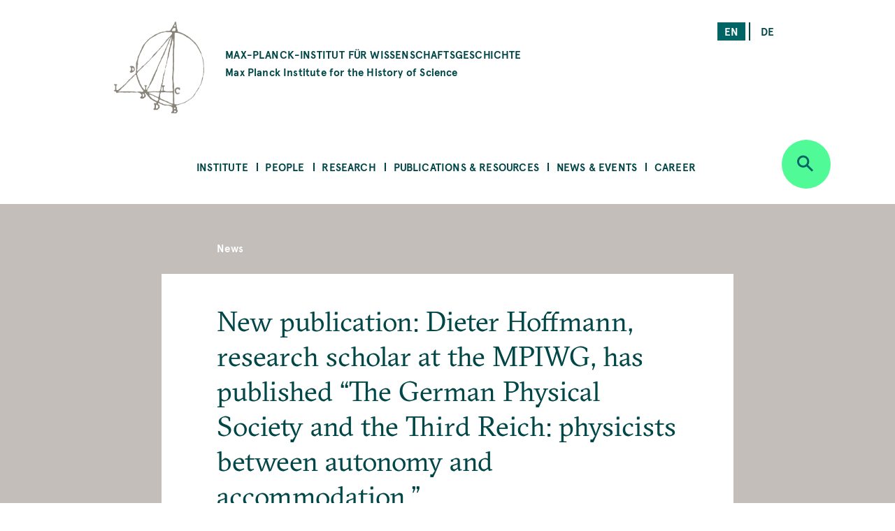

--- FILE ---
content_type: text/html; charset=UTF-8
request_url: https://www.mpiwg-berlin.mpg.de/content/new-publication-32
body_size: 48215
content:
<!DOCTYPE html>
<html  lang="en" dir="ltr" prefix="content: http://purl.org/rss/1.0/modules/content/  dc: http://purl.org/dc/terms/  foaf: http://xmlns.com/foaf/0.1/  og: http://ogp.me/ns#  rdfs: http://www.w3.org/2000/01/rdf-schema#  schema: http://schema.org/  sioc: http://rdfs.org/sioc/ns#  sioct: http://rdfs.org/sioc/types#  skos: http://www.w3.org/2004/02/skos/core#  xsd: http://www.w3.org/2001/XMLSchema# ">
  <head>
    <meta charset="utf-8" />
<noscript><style>form.antibot * :not(.antibot-message) { display: none !important; }</style>
</noscript><script>var _paq = _paq || [];(function(){var u=(("https:" == document.location.protocol) ? "https://piwik.mpiwg-berlin.mpg.de/" : "http://piwik.mpiwg-berlin.mpg.de/");_paq.push(["setSiteId", "1"]);_paq.push(["setTrackerUrl", u+"matomo.php"]);_paq.push(["setDoNotTrack", 1]);_paq.push(["trackPageView"]);_paq.push(["setIgnoreClasses", ["no-tracking","colorbox"]]);_paq.push(["enableLinkTracking"]);var d=document,g=d.createElement("script"),s=d.getElementsByTagName("script")[0];g.type="text/javascript";g.defer=true;g.async=true;g.src=u+"matomo.js";s.parentNode.insertBefore(g,s);})();</script>
<meta name="description" content="New publication: Dieter Hoffmann, research scholar at the MPIWG, has published “The German Physical Society and the Third Reich: physicists between autonomy and accommodation.”" />
<meta name="Generator" content="Drupal 8 (https://www.drupal.org)" />
<meta name="MobileOptimized" content="width" />
<meta name="HandheldFriendly" content="true" />
<meta name="viewport" content="width=device-width, initial-scale=1.0" />
<link rel="shortcut icon" href="/themes/custom/mpiwg_theme/favicon.ico" type="image/vnd.microsoft.icon" />
<link rel="alternate" hreflang="en" href="https://www.mpiwg-berlin.mpg.de/content/new-publication-32" />
<link rel="alternate" hreflang="de" href="https://www.mpiwg-berlin.mpg.de/de/content/new-publication-32" />
<link rel="canonical" href="https://www.mpiwg-berlin.mpg.de/content/new-publication-32" />
<link rel="shortlink" href="https://www.mpiwg-berlin.mpg.de/node/1336" />
<link rel="revision" href="https://www.mpiwg-berlin.mpg.de/content/new-publication-32" />
<script>window.a2a_config=window.a2a_config||{};a2a_config.callbacks=[];a2a_config.overlays=[];a2a_config.templates={};</script>

    <title>New publication: Dieter Hoffmann, research scholar at the MPIWG, has published “The German Physical Society and the Third Reich: physicists between autonomy and accommodation.” | MPIWG</title>
    <link rel="stylesheet" media="all" href="/sites/default/files/css/css_-IVZ1cBFVb8ovqtZLQ_Pu3EL0BEf0s6LPOgIMjlJmPc.css" />
<link rel="stylesheet" media="all" href="/sites/default/files/css/css_DsnGw8rLZ-wOUxU2OCIO99gMM49WOZ5_zVHdnp6AeO8.css" />

    
<!--[if lte IE 8]>
<script src="/sites/default/files/js/js_VtafjXmRvoUgAzqzYTA3Wrjkx9wcWhjP0G4ZnnqRamA.js"></script>
<![endif]-->

  </head>
  <body class="path-node page-node-type-news">
    <a href="#main-content" class="visually-hidden focusable skip-link">
      Skip to main content
    </a>
    
      <div class="dialog-off-canvas-main-canvas" data-off-canvas-main-canvas>
    

<main>
  
<section class="completeheaders">
  <div class="stage page-header">
    <div class="grid">
      <header class="logo-type col-11_md-10_sm-11">
        <a href="https://www.mpiwg-berlin.mpg.de/" class="grid-middle-noGutter">

          <div class="col-3">
            <img src="/themes/custom/mpiwg_theme/logo.png" />
          </div>

          <h4 class="col-9 ">
                      MAX-PLANCK-INSTITUT FÜR WISSENSCHAFTSGESCHICHTE
            <span class="text-notransform logo-name-en">Max Planck Institute for the History of Science</span>
          </h4>
        </a>
      </header>

      <div class="list__links text-right col-3_md-4_sm-0_xs-0">
  <section class="language-switcher-language-url block block-language block-language-blocklanguage-interface clearfix block-scroll" id="block-mpiwg-theme-languageswitcher" role="navigation" data-block-id="" data-sticky-label="Language switcher">
  
    

      <ul class="links"><li hreflang="en" data-drupal-link-system-path="node/1336" class="en is-active"><a href="/content/new-publication-32" class="language-link active is-active" hreflang="en" data-drupal-link-system-path="node/1336">en</a></li><li hreflang="de" data-drupal-link-system-path="node/1336" class="de"><a href="/de/content/new-publication-32" class="language-link" hreflang="de" data-drupal-link-system-path="node/1336">de</a></li></ul>
    </section>

</div>
    </div>
  </div>
</section>
  <nav id="navbar" role="banner">
  <div class="stage">
    <div class="navbar-header">
      <div class="mobile-language">
  <section class="language-switcher-language-url block block-language block-language-blocklanguage-interface clearfix block-scroll" id="block-mpiwg-theme-languageswitcher" role="navigation" data-block-id="" data-sticky-label="Language switcher">
  
    

      <ul class="links"><li hreflang="en" data-drupal-link-system-path="node/1336" class="en is-active"><a href="/content/new-publication-32" class="language-link active is-active" hreflang="en" data-drupal-link-system-path="node/1336">en</a></li><li hreflang="de" data-drupal-link-system-path="node/1336" class="de"><a href="/de/content/new-publication-32" class="language-link" hreflang="de" data-drupal-link-system-path="node/1336">de</a></li></ul>
    </section>

</div>
      
    </div>

              
  <section id="block-mpiwg-theme-ultimenumainnavigation" data-block-id="" class="block block-ultimenu block-ultimenu-blockultimenu-main clearfix block-scroll" data-sticky-label="Ultimenu: Main navigation">
  
    

      
<ul id="ultimenu-main" data-ultimenu="main" class="ultimenu ultimenu--main ultimenu--htb ultimenu--horizontal ultimenu--basic menu nav navbar-nav"><li class="ultimenu__item uitem has-ultimenu"><a href="/institute" class="ultimenu__link" target="" data-drupal-link-system-path="node/4392">Institute</a><section class="ultimenu__flyout"><div class="ultimenu__flyout__item"><section id="block-institute" data-block-id="" class="block block-block-content block-block-content8bcdeb47-6e27-4f41-8f25-ae81cf897232 huge-module block-scroll" data-sticky-label="Institute"><div class='content_lists'><header class=""><h3 class="color-grey100 block-title">Institute</h3></header><section class=" "><p>Founded in 1994, the Max Planck Institute for the History of Science (MPIWG) in Berlin is one of the more than 80 research institutes administered by the Max Planck Society. It is dedicated to the study of the history of science and aims to understand scientific thinking and practice as historical phenomena.</p></section></div></section><div class="ultimenusub ultimenusub--main-institute form-group"><ul class="menu nav navbar-nav"><li><a href="/institute/about" class="internal" data-drupal-link-system-path="node/1">About the Institute</a></li><li><a href="/institute/about-max-planck-society" class="internal" target="" data-drupal-link-system-path="node/7615">About the Max Planck Society</a></li><li><a href="/library" class="internal" target="" data-drupal-link-system-path="node/12">Library</a></li><li><a href="/institute/gender-equality" class="internal" target="" data-drupal-link-system-path="node/14">Gender Equality</a></li><li><a href="/institute/disability" class="internal" target="" data-drupal-link-system-path="node/7822">Information for People with Disabilities</a></li><li><a href="/institute/sustainability-group" class="internal" target="" data-drupal-link-system-path="node/14702">Sustainability Initiative</a></li><li><a href="/institute/getting-here" class="internal" target="" data-drupal-link-system-path="node/4181">Getting Here</a></li><li><a href="/institute/contact" class="internal" target="" data-drupal-link-system-path="node/971">Contact Us</a></li></ul></div></div></section></li><li class="ultimenu__item uitem has-ultimenu"><a href="/people" class="ultimenu__link" target="" data-drupal-link-system-path="node/4393">People</a><section class="ultimenu__flyout"><div class="ultimenu__flyout__item"><section id="block-people" data-block-id="" class="block block-block-content block-block-content31bb1225-8320-4918-b760-37a485c108f9 huge-module block-scroll" data-sticky-label="People"><div class='content_lists'><header class=""><h3 class="color-grey100 block-title">People</h3></header><section class=" "><p>The Max Planck Institute for the History of Science comprises scholars across all Departments and Research Groups, as well as an Administration team, IT Support, Library, Digital Humanities, and Research Communication and Management team.</p></section></div></section><div class="ultimenusub ultimenusub--main-people form-group"><ul class="menu nav navbar-nav"><li><a href="/people/staff-scholars" class="internal" target="" title="MPIWG people sub-menu" data-drupal-link-system-path="node/3331">Staff &amp; Scholars</a></li><li><a href="/people/artists-in-residence" class="internal" target="" data-drupal-link-system-path="node/1825">Artists in Residence</a></li><li><a href="/people/journalists-in-residence" class="internal" target="" data-drupal-link-system-path="node/1826">Journalists in Residence</a></li><li><a href="/people/alumni?start=2015-09-01&amp;end=2030-08-31" class="internal" target="" data-drupal-link-query="{&quot;end&quot;:&quot;2030-08-31&quot;,&quot;start&quot;:&quot;2015-09-01&quot;}" data-drupal-link-system-path="node/4029">Alumni (Since 2015)</a></li></ul></div></div></section></li><li class="ultimenu__item uitem has-ultimenu"><a href="/research" class="ultimenu__link" target="" data-drupal-link-system-path="node/4394">Research</a><section class="ultimenu__flyout"><div class="ultimenu__flyout__item"><section id="block-research" data-block-id="" class="block block-block-content block-block-content1d6dea6d-256d-41f8-8027-09595f0fa25c huge-module block-scroll" data-sticky-label="Research"><div class='content_lists'><header class=""><h3 class="color-grey100 block-title">Research</h3></header><section class=" "><p>The Max Planck Institute for the History of Science comprises departments under the direction of Etienne Benson and Dagmar Schäfer.</p><p>&nbsp;</p><p>In addition are Research Groups, each directed by one Research Group Leader.</p><p>&nbsp;</p><p>The Institute also comprises of a Digital Humanities Team, doctoral students, an International Max Planck Research School (IMPRS), and research and teaching cooperations with other institutions worldwide.</p></section></div></section><div class="ultimenusub ultimenusub--main-research form-group"><ul class="menu nav navbar-nav"><li><a href="/research/department/knowledge-systems-collective-life" class="internal" target="" title="Department KSCL" data-drupal-link-system-path="node/8862">Dept: Knowledge Systems and Collective Life</a></li><li><a href="/research/department/artifacts-action-knowledge" class="internal" target="" title="Department AAK" data-drupal-link-system-path="node/6">Dept: Artifacts, Action, Knowledge </a></li><li><a href="" class="divider internal" target="" title="Research Groups">RGs</a></li><li><a href="/research/departments/max-planck-research-group-astra" class="internal" target="" data-drupal-link-system-path="node/15303">RG: Astral Sciences in Trans-Regional Asia (ASTRA)</a></li><li><a href="/research/LMRG-china-science" class="internal" target="" data-drupal-link-system-path="node/6562">RG: China in the Global System of Science </a></li><li><a href="/research/MPRG-premodern-sciences" class="internal" target="" title="Max Planck Research Group" data-drupal-link-system-path="node/5071">RG: Premodern Sciences of Soul &amp; Body</a></li><li><a href="" class="divider internal" target="">-</a></li><li><a href="/research/digital-humanities" class="internal" target="" data-drupal-link-system-path="node/18">Digital Humanities Team</a></li><li><a href="/research/imprs" class="internal" target="" data-drupal-link-system-path="node/7929">International Max Planck Research School</a></li><li><a href="/institute/about/cooperations" class="internal" target="" data-drupal-link-system-path="node/19">Cooperations</a></li><li><a href="/research/doctoral-research" class="internal" target="" title="Predoctoral Fellows" data-drupal-link-system-path="node/4039">Doctoral Research</a></li><li><a href="/research/projects" class="internal" target="" data-drupal-link-system-path="node/4105">All Projects</a></li><li><a href="/research/archive" class="internal" target="" data-drupal-link-system-path="node/2832">Past Departments &amp; Research Groups</a></li></ul></div></div></section></li><li class="ultimenu__item uitem has-ultimenu"><a href="/publications-resources" class="ultimenu__link" target="" data-drupal-link-system-path="node/4405">Publications &amp; Resources</a><section class="ultimenu__flyout"><div class="ultimenu__flyout__item"><section id="block-publicationsandresources" data-block-id="" class="block block-block-content block-block-contentfc16010b-2f26-469f-8d3e-6a0ee47dabc2 huge-module block-scroll" data-sticky-label="Publications &amp; Resources"><div class='content_lists'><header class=""><h3 class="color-grey100 block-title">Publications &amp; Resources</h3></header><section class=" "><p>The Max Planck Institute for the History of Science (MPIWG) engages with the research community and broader public, and is committed to open access.</p><p>&nbsp;</p><p>This section provides access to published research results and electronic sources in the history of science. It is also a platform for sharing ongoing research projects that develop digital tools.</p><p>&nbsp;</p><p>The Institute’s research is also made accessible to the wider public through Feature Stories and the Mediathek’s audio and video content.</p><p>&nbsp;</p></section></div></section><div class="ultimenusub ultimenusub--main-publications--resources form-group"><ul class="menu nav navbar-nav"><li><a href="/publications-resources/publications" class="internal" target="" title="Books, Articles, and Preprints" data-drupal-link-system-path="node/4000">Publications</a></li><li><a href="/publications-resources/digital-resources" class="internal" target="" data-drupal-link-system-path="node/3840">Digital Resources &amp; Databases</a></li><li><a href="/publications-resources/mediathek" class="internal" target="" data-drupal-link-system-path="node/3131">Mediathek</a></li><li><a href="/publications-resources/research-reports" class="internal" target="" data-drupal-link-system-path="node/978">Research Reports</a></li><li><a href="/publications-resources/featurestories" class="internal" target="" data-drupal-link-system-path="node/4006">Feature Stories</a></li><li><a href="/open-access-FAQs" class="internal" target="" data-drupal-link-system-path="node/28">About Open Access</a></li></ul></div></div></section></li><li class="ultimenu__item uitem has-ultimenu"><a href="/news-events" class="ultimenu__link" target="" data-drupal-link-system-path="node/4406">News &amp; Events</a><section class="ultimenu__flyout"><div class="ultimenu__flyout__item"><section id="block-newsandevents" data-block-id="" class="block block-block-content block-block-content199bbce7-e5ee-42fe-8de8-d353c09c59a3 huge-module block-scroll" data-sticky-label="News &amp; Events"><div class='content_lists'><header class=""><h3 class="color-grey100 block-title">News &amp; Events</h3></header><section class=" "><p>The Max Planck Institute for the History of Science frequently shares news, including calls for papers and career opportunities. The Media &amp; Press section highlights&nbsp;press releases and the Institute's appearances in national and global media. Public events—including colloquia, seminars, and workshops—are shown on the events overview.</p></section></div></section><div class="ultimenusub ultimenusub--main-news--events form-group"><ul class="menu nav navbar-nav"><li><a href="/news-events/events" class="internal" target="" title="What&#039;s On" data-drupal-link-system-path="node/3207">Events</a></li><li><a href="/news-events/news" class="internal" target="" data-drupal-link-system-path="node/4023">Institute News</a></li><li><a href="/news-events/media-press/press-releases" class="internal" target="" data-drupal-link-system-path="node/2882">Press Releases</a></li><li><a href="/news-events/media-press/in-the-media" class="internal" target="" title="Media Appearances" data-drupal-link-system-path="node/2880">In the Media </a></li></ul></div></div></section></li><li class="ultimenu__item uitem has-ultimenu"><a href="/news-events/career-overview" class="ultimenu__link" target="" data-drupal-link-system-path="node/12826">Career</a><section class="ultimenu__flyout"><div class="ultimenu__flyout__item"><section id="block-career" data-block-id="" class="block block-block-content block-block-content08eca134-5f80-4510-b763-7a127e688cb5 huge-module block-scroll" data-sticky-label="Career"><div class='content_lists'><header class=""><h3 class="color-grey100 block-title">Career</h3></header><section class=" "><div class="contextual-region paragraph paragraph--type--text paragraph--view-mode--default"><div class="field field--name-field-text field--type-text-long field--label-hidden"><div class="field--item"><div class="contextual-region paragraph paragraph--type--text paragraph--view-mode--default"><div class="field field--name-field-text field--type-text-long field--label-hidden"><div class="field--item"><div class="contextual-region paragraph paragraph--type--text paragraph--view-mode--default"><div class="field field--name-field-text field--type-text-long field--label-hidden"><div class="field--item"><div class="contextual-region paragraph paragraph--type--text paragraph--view-mode--default"><div class="field field--name-field-text field--type-text-long field--label-hidden"><div class="field--item"><div class="contextual-region paragraph paragraph--type--text paragraph--view-mode--default"><div class="field field--name-field-text field--type-text-long field--label-hidden"><div class="field--item"><p>These pages present the range of opportunities to work at the MPIWG. They list current advertisements for jobs and fellowships, explain the framework of each type of role, provide information on special programs, and describe the working environment at the Institute.</p></div></div></div></div></div></div></div></div></div></div></div></div></div></div></div></section></div></section><div class="ultimenusub ultimenusub--main-career form-group"><ul class="menu nav navbar-nav"><li><a href="/news-events/career/opportunities" class="internal" target="" data-drupal-link-system-path="node/3">Current Job Opportunities</a></li><li><a href="" class="divider internal" target="">–</a></li><li><a href="/news-events/career/positions" class="internal" target="" data-drupal-link-system-path="node/15076">About Positions at the MPIWG </a></li><li><a href="/news-events/career/fellowship-program" class="internal" target="" data-drupal-link-system-path="node/15218">Fellowship Program</a></li><li><a href="/news-events/career/research-stays" class="internal" target="" data-drupal-link-system-path="node/15219">Research Stays</a></li><li><a href="/news-events/career/journalist-in-residence-program" class="internal" target="" data-drupal-link-system-path="node/15220"> Journalist-in-Residence Program </a></li><li><a href="/news-events/career/artist-in-residence-program" class="internal" target="" data-drupal-link-system-path="node/15221">Artist-in-Residence Fellowships </a></li><li><a href="" class="divider internal" target="">–</a></li><li><a href="/news-events/career/working-at-the-mpiwg" class="internal" target="" data-drupal-link-system-path="node/15222">Working at the MPIWG </a></li></ul></div></div></section></li></ul>
    </section>


    
          <div class="button_round--description">
        <button id="search-modal-trigger" class="button button_round bg-neongruen" data-toggle="dropdown" aria-label="Open search" aria-expanded="false">
          <i class="icon-lupe" aria-hidden="true"></i>
        </button>
      </div>
      <nav id="search-dropdown" class="nav_accordeon nav_search-and-keywords font-apercu search-dropdown search-dropdown--hidden" aria-labelledby="dLabel">
        <div class="search-and-keywords-inner">
          <div class="nav_accordeon__list bg-neongruen color-dunkelgruen">
            
  
<div class="views-element-container block block-views block-views-blocksearch-and-keywords-search-and-keywords-block" id="block-views-block-search-and-keywords-search-and-keywords-block" data-block-id="" data-sticky-label="Search and Keywords">
  
    <div class="grid-center">
    <div class="col-10">
      <h2>Search and Keywords</h2>
    </div>
  </div>
    

  	<div class="form-group"><div class="view clearfix view-search-and-keywords view-id-search_and_keywords view-display-id-search_and_keywords_block js-view-dom-id-8a78b20c26639c91d666408940da85e503a125cb523c12cee7fdb520a252f0e4">
  
    
  
      <div class="view-filters">
      <form class="views-exposed-form bef-exposed-form grid-center" data-drupal-selector="views-exposed-form-search-and-keywords-search-and-keywords-block" action="/content/new-publication-32" method="get" id="views-exposed-form-search-and-keywords-search-and-keywords-block" accept-charset="UTF-8">
  <div class="col-7_xs-8 form-item js-form-item form-type-search-api-autocomplete js-form-type-search-api-autocomplete form-item-search-api-fulltext js-form-item-search-api-fulltext form-no-label">
  
  
  
  <input placeholder="Search" data-drupal-selector="edit-search-api-fulltext" data-search-api-autocomplete-search="search_and_keywords_1" class="form-autocomplete form-text" data-autocomplete-path="/search_api_autocomplete/search_and_keywords_1?display=search_and_keywords_block&amp;arguments%5B0%5D&amp;filter=search_api_fulltext" type="text" id="edit-search-api-fulltext" name="search_api_fulltext" value="" size="30" maxlength="128" />

    
  
  </div>
<div class="col-3_xs-2"><div class="button button-search button_square bg-dunkelgruen color-neongruen"><i class="icon-lupe"></i></div></div><div class="col-10 form-item js-form-item form-type-select js-form-type-select form-item-bundle-item js-form-item-bundle-item">
      <label for="edit-bundle-item" class="control-label">Type</label>
  
  
  
  <div class="select-wrapper"><select data-drupal-selector="edit-bundle-item" id="edit-bundle-item" name="bundle_item" class="form-select form-control"><option
            value="All" selected="selected">- Any -</option><option
            value="news">News</option><option
            value="article">Article</option><option
            value="book">Book</option><option
            value="department_research_groups">Department and Research Groups</option><option
            value="event">Event</option><option
            value="feature_story">Feature Story</option><option
            value="job_position">Job Position</option><option
            value="page">Page</option><option
            value="podcast">Podcast</option><option
            value="preprint">Preprint</option><option
            value="project">Project</option><option
            value="research_report">Research Report</option><option
            value="video">Video</option><option
            value="website">Website</option><option
            value="scholar_profile">Profile</option></select></div>

    
  
  </div>
<div class="col-5_md-5_xs-10 fieldgroup form-composite js-form-item form-item js-form-wrapper form-wrapper fieldset" data-drupal-selector="edit-sm-aggregated-field" id="edit-sm-aggregated-field--wrapper">
      <h5 class="fieldset-legend pad_bottom-S">
    Disciplinary groups
  </h5>

      <div id="edit-sm-aggregated-field" class="form-checkboxes">                  <div class="form-item js-form-item form-type-checkbox js-form-type-checkbox form-item-sm-aggregated-field-1 js-form-item-sm-aggregated-field-1">
  
  
  
  <input class="col-5_md-5_xs-10 form-checkbox" data-drupal-selector="edit-sm-aggregated-field-1" type="checkbox" id="edit-sm-aggregated-field-1" name="sm_aggregated_field[1]" value="1" />

        <label for="edit-sm-aggregated-field-1" class="control-label option">Chemical &amp; Physical Sciences</label>
  
  
  </div>

                    <div class="form-item js-form-item form-type-checkbox js-form-type-checkbox form-item-sm-aggregated-field-2 js-form-item-sm-aggregated-field-2">
  
  
  
  <input class="col-5_md-5_xs-10 form-checkbox" data-drupal-selector="edit-sm-aggregated-field-2" type="checkbox" id="edit-sm-aggregated-field-2" name="sm_aggregated_field[2]" value="2" />

        <label for="edit-sm-aggregated-field-2" class="control-label option">Earth &amp; Environmental Sciences</label>
  
  
  </div>

                    <div class="form-item js-form-item form-type-checkbox js-form-type-checkbox form-item-sm-aggregated-field-4 js-form-item-sm-aggregated-field-4">
  
  
  
  <input class="col-5_md-5_xs-10 form-checkbox" data-drupal-selector="edit-sm-aggregated-field-4" type="checkbox" id="edit-sm-aggregated-field-4" name="sm_aggregated_field[4]" value="4" />

        <label for="edit-sm-aggregated-field-4" class="control-label option">Human &amp; Social Sciences</label>
  
  
  </div>

                    <div class="form-item js-form-item form-type-checkbox js-form-type-checkbox form-item-sm-aggregated-field-5 js-form-item-sm-aggregated-field-5">
  
  
  
  <input class="col-5_md-5_xs-10 form-checkbox" data-drupal-selector="edit-sm-aggregated-field-5" type="checkbox" id="edit-sm-aggregated-field-5" name="sm_aggregated_field[5]" value="5" />

        <label for="edit-sm-aggregated-field-5" class="control-label option">Life Sciences</label>
  
  
  </div>

                    <div class="form-item js-form-item form-type-checkbox js-form-type-checkbox form-item-sm-aggregated-field-6 js-form-item-sm-aggregated-field-6">
  
  
  
  <input class="col-5_md-5_xs-10 form-checkbox" data-drupal-selector="edit-sm-aggregated-field-6" type="checkbox" id="edit-sm-aggregated-field-6" name="sm_aggregated_field[6]" value="6" />

        <label for="edit-sm-aggregated-field-6" class="control-label option">Mathematics</label>
  
  
  </div>

                    <div class="form-item js-form-item form-type-checkbox js-form-type-checkbox form-item-sm-aggregated-field-7 js-form-item-sm-aggregated-field-7">
  
  
  
  <input class="col-5_md-5_xs-10 form-checkbox" data-drupal-selector="edit-sm-aggregated-field-7" type="checkbox" id="edit-sm-aggregated-field-7" name="sm_aggregated_field[7]" value="7" />

        <label for="edit-sm-aggregated-field-7" class="control-label option">Medicine &amp; Health</label>
  
  
  </div>

                    <div class="form-item js-form-item form-type-checkbox js-form-type-checkbox form-item-sm-aggregated-field-8 js-form-item-sm-aggregated-field-8">
  
  
  
  <input class="col-5_md-5_xs-10 form-checkbox" data-drupal-selector="edit-sm-aggregated-field-8" type="checkbox" id="edit-sm-aggregated-field-8" name="sm_aggregated_field[8]" value="8" />

        <label for="edit-sm-aggregated-field-8" class="control-label option">Natural Philosophy</label>
  
  
  </div>

                    <div class="form-item js-form-item form-type-checkbox js-form-type-checkbox form-item-sm-aggregated-field-9 js-form-item-sm-aggregated-field-9">
  
  
  
  <input class="col-5_md-5_xs-10 form-checkbox" data-drupal-selector="edit-sm-aggregated-field-9" type="checkbox" id="edit-sm-aggregated-field-9" name="sm_aggregated_field[9]" value="9" />

        <label for="edit-sm-aggregated-field-9" class="control-label option">Technology</label>
  
  
  </div>

      </div>

    </div>
<div class="col-5_md-5_xs-10 fieldgroup form-composite js-form-item form-item js-form-wrapper form-wrapper fieldset" data-drupal-selector="edit-sm-aggregated-field-1" id="edit-sm-aggregated-field-1--2--wrapper">
      <h5 class="fieldset-legend pad_bottom-S">
    Perspectives and Methods
  </h5>

      <div id="edit-sm-aggregated-field-1--2" class="form-checkboxes">                  <div class="form-item js-form-item form-type-checkbox js-form-type-checkbox form-item-sm-aggregated-field-1-10 js-form-item-sm-aggregated-field-1-10">
  
  
  
  <input class="col-5_md-5_xs-10 form-checkbox" data-drupal-selector="edit-sm-aggregated-field-1-10" type="checkbox" id="edit-sm-aggregated-field-1-10" name="sm_aggregated_field_1[10]" value="10" />

        <label for="edit-sm-aggregated-field-1-10" class="control-label option">Anthropocene</label>
  
  
  </div>

                    <div class="form-item js-form-item form-type-checkbox js-form-type-checkbox form-item-sm-aggregated-field-1-11 js-form-item-sm-aggregated-field-1-11">
  
  
  
  <input class="col-5_md-5_xs-10 form-checkbox" data-drupal-selector="edit-sm-aggregated-field-1-11" type="checkbox" id="edit-sm-aggregated-field-1-11" name="sm_aggregated_field_1[11]" value="11" />

        <label for="edit-sm-aggregated-field-1-11" class="control-label option">Archives &amp; Collecting</label>
  
  
  </div>

                    <div class="form-item js-form-item form-type-checkbox js-form-type-checkbox form-item-sm-aggregated-field-1-12 js-form-item-sm-aggregated-field-1-12">
  
  
  
  <input class="col-5_md-5_xs-10 form-checkbox" data-drupal-selector="edit-sm-aggregated-field-1-12" type="checkbox" id="edit-sm-aggregated-field-1-12" name="sm_aggregated_field_1[12]" value="12" />

        <label for="edit-sm-aggregated-field-1-12" class="control-label option">Digital Humanities</label>
  
  
  </div>

                    <div class="form-item js-form-item form-type-checkbox js-form-type-checkbox form-item-sm-aggregated-field-1-13 js-form-item-sm-aggregated-field-1-13">
  
  
  
  <input class="col-5_md-5_xs-10 form-checkbox" data-drupal-selector="edit-sm-aggregated-field-1-13" type="checkbox" id="edit-sm-aggregated-field-1-13" name="sm_aggregated_field_1[13]" value="13" />

        <label for="edit-sm-aggregated-field-1-13" class="control-label option">Gender</label>
  
  
  </div>

                    <div class="form-item js-form-item form-type-checkbox js-form-type-checkbox form-item-sm-aggregated-field-1-14 js-form-item-sm-aggregated-field-1-14">
  
  
  
  <input class="col-5_md-5_xs-10 form-checkbox" data-drupal-selector="edit-sm-aggregated-field-1-14" type="checkbox" id="edit-sm-aggregated-field-1-14" name="sm_aggregated_field_1[14]" value="14" />

        <label for="edit-sm-aggregated-field-1-14" class="control-label option">Globalization</label>
  
  
  </div>

                    <div class="form-item js-form-item form-type-checkbox js-form-type-checkbox form-item-sm-aggregated-field-1-15 js-form-item-sm-aggregated-field-1-15">
  
  
  
  <input class="col-5_md-5_xs-10 form-checkbox" data-drupal-selector="edit-sm-aggregated-field-1-15" type="checkbox" id="edit-sm-aggregated-field-1-15" name="sm_aggregated_field_1[15]" value="15" />

        <label for="edit-sm-aggregated-field-1-15" class="control-label option">Imperialism</label>
  
  
  </div>

                    <div class="form-item js-form-item form-type-checkbox js-form-type-checkbox form-item-sm-aggregated-field-1-16 js-form-item-sm-aggregated-field-1-16">
  
  
  
  <input class="col-5_md-5_xs-10 form-checkbox" data-drupal-selector="edit-sm-aggregated-field-1-16" type="checkbox" id="edit-sm-aggregated-field-1-16" name="sm_aggregated_field_1[16]" value="16" />

        <label for="edit-sm-aggregated-field-1-16" class="control-label option">Language</label>
  
  
  </div>

                    <div class="form-item js-form-item form-type-checkbox js-form-type-checkbox form-item-sm-aggregated-field-1-17 js-form-item-sm-aggregated-field-1-17">
  
  
  
  <input class="col-5_md-5_xs-10 form-checkbox" data-drupal-selector="edit-sm-aggregated-field-1-17" type="checkbox" id="edit-sm-aggregated-field-1-17" name="sm_aggregated_field_1[17]" value="17" />

        <label for="edit-sm-aggregated-field-1-17" class="control-label option">Material Culture</label>
  
  
  </div>

                    <div class="form-item js-form-item form-type-checkbox js-form-type-checkbox form-item-sm-aggregated-field-1-18 js-form-item-sm-aggregated-field-1-18">
  
  
  
  <input class="col-5_md-5_xs-10 form-checkbox" data-drupal-selector="edit-sm-aggregated-field-1-18" type="checkbox" id="edit-sm-aggregated-field-1-18" name="sm_aggregated_field_1[18]" value="18" />

        <label for="edit-sm-aggregated-field-1-18" class="control-label option">Media</label>
  
  
  </div>

                    <div class="form-item js-form-item form-type-checkbox js-form-type-checkbox form-item-sm-aggregated-field-1-19 js-form-item-sm-aggregated-field-1-19">
  
  
  
  <input class="col-5_md-5_xs-10 form-checkbox" data-drupal-selector="edit-sm-aggregated-field-1-19" type="checkbox" id="edit-sm-aggregated-field-1-19" name="sm_aggregated_field_1[19]" value="19" />

        <label for="edit-sm-aggregated-field-1-19" class="control-label option">Observation &amp; Experiment</label>
  
  
  </div>

                    <div class="form-item js-form-item form-type-checkbox js-form-type-checkbox form-item-sm-aggregated-field-1-20 js-form-item-sm-aggregated-field-1-20">
  
  
  
  <input class="col-5_md-5_xs-10 form-checkbox" data-drupal-selector="edit-sm-aggregated-field-1-20" type="checkbox" id="edit-sm-aggregated-field-1-20" name="sm_aggregated_field_1[20]" value="20" />

        <label for="edit-sm-aggregated-field-1-20" class="control-label option">Philosophy</label>
  
  
  </div>

                    <div class="form-item js-form-item form-type-checkbox js-form-type-checkbox form-item-sm-aggregated-field-1-21 js-form-item-sm-aggregated-field-1-21">
  
  
  
  <input class="col-5_md-5_xs-10 form-checkbox" data-drupal-selector="edit-sm-aggregated-field-1-21" type="checkbox" id="edit-sm-aggregated-field-1-21" name="sm_aggregated_field_1[21]" value="21" />

        <label for="edit-sm-aggregated-field-1-21" class="control-label option">Politics</label>
  
  
  </div>

                    <div class="form-item js-form-item form-type-checkbox js-form-type-checkbox form-item-sm-aggregated-field-1-22 js-form-item-sm-aggregated-field-1-22">
  
  
  
  <input class="col-5_md-5_xs-10 form-checkbox" data-drupal-selector="edit-sm-aggregated-field-1-22" type="checkbox" id="edit-sm-aggregated-field-1-22" name="sm_aggregated_field_1[22]" value="22" />

        <label for="edit-sm-aggregated-field-1-22" class="control-label option">Practical Knowledge</label>
  
  
  </div>

                    <div class="form-item js-form-item form-type-checkbox js-form-type-checkbox form-item-sm-aggregated-field-1-23 js-form-item-sm-aggregated-field-1-23">
  
  
  
  <input class="col-5_md-5_xs-10 form-checkbox" data-drupal-selector="edit-sm-aggregated-field-1-23" type="checkbox" id="edit-sm-aggregated-field-1-23" name="sm_aggregated_field_1[23]" value="23" />

        <label for="edit-sm-aggregated-field-1-23" class="control-label option">Rationality</label>
  
  
  </div>

                    <div class="form-item js-form-item form-type-checkbox js-form-type-checkbox form-item-sm-aggregated-field-1-24 js-form-item-sm-aggregated-field-1-24">
  
  
  
  <input class="col-5_md-5_xs-10 form-checkbox" data-drupal-selector="edit-sm-aggregated-field-1-24" type="checkbox" id="edit-sm-aggregated-field-1-24" name="sm_aggregated_field_1[24]" value="24" />

        <label for="edit-sm-aggregated-field-1-24" class="control-label option">Religion</label>
  
  
  </div>

                    <div class="form-item js-form-item form-type-checkbox js-form-type-checkbox form-item-sm-aggregated-field-1-25 js-form-item-sm-aggregated-field-1-25">
  
  
  
  <input class="col-5_md-5_xs-10 form-checkbox" data-drupal-selector="edit-sm-aggregated-field-1-25" type="checkbox" id="edit-sm-aggregated-field-1-25" name="sm_aggregated_field_1[25]" value="25" />

        <label for="edit-sm-aggregated-field-1-25" class="control-label option">Sound</label>
  
  
  </div>

                    <div class="form-item js-form-item form-type-checkbox js-form-type-checkbox form-item-sm-aggregated-field-1-26 js-form-item-sm-aggregated-field-1-26">
  
  
  
  <input class="col-5_md-5_xs-10 form-checkbox" data-drupal-selector="edit-sm-aggregated-field-1-26" type="checkbox" id="edit-sm-aggregated-field-1-26" name="sm_aggregated_field_1[26]" value="26" />

        <label for="edit-sm-aggregated-field-1-26" class="control-label option">Technology</label>
  
  
  </div>

                    <div class="form-item js-form-item form-type-checkbox js-form-type-checkbox form-item-sm-aggregated-field-1-27 js-form-item-sm-aggregated-field-1-27">
  
  
  
  <input class="col-5_md-5_xs-10 form-checkbox" data-drupal-selector="edit-sm-aggregated-field-1-27" type="checkbox" id="edit-sm-aggregated-field-1-27" name="sm_aggregated_field_1[27]" value="27" />

        <label for="edit-sm-aggregated-field-1-27" class="control-label option">Text Culture</label>
  
  
  </div>

                    <div class="form-item js-form-item form-type-checkbox js-form-type-checkbox form-item-sm-aggregated-field-1-28 js-form-item-sm-aggregated-field-1-28">
  
  
  
  <input class="col-5_md-5_xs-10 form-checkbox" data-drupal-selector="edit-sm-aggregated-field-1-28" type="checkbox" id="edit-sm-aggregated-field-1-28" name="sm_aggregated_field_1[28]" value="28" />

        <label for="edit-sm-aggregated-field-1-28" class="control-label option">Transnational</label>
  
  
  </div>

                    <div class="form-item js-form-item form-type-checkbox js-form-type-checkbox form-item-sm-aggregated-field-1-29 js-form-item-sm-aggregated-field-1-29">
  
  
  
  <input class="col-5_md-5_xs-10 form-checkbox" data-drupal-selector="edit-sm-aggregated-field-1-29" type="checkbox" id="edit-sm-aggregated-field-1-29" name="sm_aggregated_field_1[29]" value="29" />

        <label for="edit-sm-aggregated-field-1-29" class="control-label option">Visual Culture</label>
  
  
  </div>

      </div>

    </div>
	<div class="col-10 text-right form-actions form-group js-form-wrapper form-wrapper" data-drupal-selector="edit-actions" id="edit-actions"><input class="bg-dunkelgruen color-neongruen button js-form-submit form-submit" data-drupal-selector="edit-submit-search-and-keywords" type="submit" id="edit-submit-search-and-keywords" value="Apply" /></div>


</form>

    </div>
  
  
  
          </div>
</div>

</div>


          </div>
        </div>
      </nav>
      </div>
</nav>

        <section class="scroll-content">
      <div role="content" class="main-container">
          <div class = "tabs">
    <div class = "container">
      

    </div>
  </div>



<section>
    
    
    
    
        <a id = "main-content"></a>
    
  <div data-drupal-messages-fallback class="hidden"></div><article data-history-node-id="1336" class="node node--type-news node--view-mode-full clearfix">
  
    

  <div>
    <div class="content-panel-header mar_bottom-XL">
  <div class="block-region-header"><section data-block-id="37cdd536-958d-4dfb-951a-2a1b801904e3" class="block block-ctools block-entity-viewnode clearfix block-scroll" data-sticky-label="Header">
  
    

      
<header class="stage stage__news">
  <div class="stage_wrapper grid">
    <div data-push-left="off-1" class="bg-white stage_content color-basecolor col-12">
      <div class="news__wrapper">
        <div class="h4 color-white">
          News
        </div>
        <h2><span class="field field--name-title field--type-string field--label-hidden">New publication: Dieter Hoffmann, research scholar at the MPIWG, has published “The German Physical Society and the Third Reich: physicists between autonomy and accommodation.”</span>
</h2>

        <div class="list__links">
          <ul>
                          <li class="item"><span>
Jan 16, 2012</span></li>                                      <li><span>Institute News</span></li>
                                      <li><span><a href="/research/department/structural-changes-systems-knowledge" class="internal" hreflang="en">Dept. Renn</a></span></li>
                                      <li>
<span>Dieter Hoffmann</span></li>
                                  </ul>
        </div>

        <div class="list-content">
          <div class="grid">
<div class="paragraph paragraph--type--text paragraph--view-mode--read-more"><div class="field field--name-field-text field--type-text-long field--label-hidden"><div class="field--item">New publication: Dieter Hoffmann, research scholar at the MPIWG, has published “The German Physical Society and the Third Reich: physicists between autonomy and accommodation.”</div></div></div></div>
          <div></div>
          <div class="pad_left-S mar_bottom-M news-links">
<a href="http://www.mpiwg-berlin.mpg.de/en/resources/publications/books/0124" class="internal">More</a></div>
          <ul class="list__links_full list__links_keywords">
            <li class="item">
        <div class="button bg-neongruen">
          <a href="https://www.mpiwg-berlin.mpg.de/search-and-keywords?search_api_fulltext=&amp;tm_type=All&amp;sm_aggregated_field%5B1%5D=1" class="internal" hreflang="en">Chemical &amp; Physical Sciences</a>
        </div>
      </li>
                <li class="item">
        <div class="button bg-neongruen">
          <a href="https://www.mpiwg-berlin.mpg.de/search-and-keywords?search_api_fulltext=&amp;tm_type=All&amp;sm_aggregated_field_1%5B21%5D=21" class="internal" hreflang="en">Politics</a>
        </div>
      </li>
      </ul>

        </div>
      </div>
    </div>
  </div>
</header>
<div class="huge-module news-content">
  <div class="grid-center">
    <div class="col-10_md-12_xs-14">
          </div>
  </div>
</div>

    </section>
</div>
</div>
<div class="content-panel-main">
  <div class="clearfix">
    
  </div>
  <div class="clearfix">
    
  </div>
  <div class="clearfix">
    <div class="block-region-bottom"></div>
  </div>
</div>
<div class="content-panel-footer">
  
</div>

  </div>
</article>


  </section>

      </div>
    </section>
  
  <footer class="footer footer__site bg-dunkelgruen color-white mar_top_XL" role="footer">
  <div class="grid-center footer-inner">
    <div class="col-3_md-3 text-right footer__social">
      
  
<section class="block-social-media">
  
  

      

<ul class="social-icons-wrap">
      <li>
          <a href="https://bsky.app/profile/mpiwg.bsky.social" aria-label="Like Us on Bluesky"><span class="fa-brands fa-bluesky fa-lg"></span></a>
    
        </li>
      <li>
          <a href="https://www.facebook.com/MPIWGBerlin/"  aria-label="Like Us on Facebook" title="Like Us on Facebook" >
        <span class='fab fa-facebook fa-lg'></span>
      </a>
    
        </li>
      <li>
          <a href="https://www.linkedin.com/company/270822"  >
        <span class='fab fa-linkedin fa-lg'></span>
      </a>
    
        </li>
      <li>
          <a href="https://www.youtube.com//channel/UCYOMC0w14oisSJ58ZEbI-pg"  aria-label="Follow Us on YouTube" title="Follow Us on YouTube" >
        <span class='fab fa-youtube fa-lg'></span>
      </a>
    
        </li>
  </ul>

  </section>


    </div>
    <div class="col-11_md-11_xs-14 grid-center">
      <div class="col-6_md-7_xs-7 grid-left">
        
  <nav role="navigation" aria-labelledby="block-mpiwg-theme-footer-menu" id="block-mpiwg-theme-footer" data-block-id="" class="col-7_xs-12">
          
  
      
              <ul>
                            <li>
        <a href="/institute/contact" class="internal" target="" data-drupal-link-system-path="node/971">Contact</a>
                  </li>
                        <li>
        <a href="/page/sitemap" class="internal" target="" data-drupal-link-system-path="node/4180">Sitemap</a>
                  </li>
                        <li>
        <a href="/page/imprint" class="internal" target="" data-drupal-link-system-path="node/7367">Imprint</a>
                  </li>
                        <li>
        <a href="/page/data-protection" class="internal" target="" data-drupal-link-system-path="node/5002">Data Protection</a>
                  </li>
                        <li>
        <a href="/page/declaration-accessibility" class="internal" target="" data-drupal-link-system-path="node/22110">Accessibility</a>
                  </li>
        </ul>
  


  </nav>
<nav role="navigation" aria-labelledby="block-mpiwg-theme-intern-menu" id="block-mpiwg-theme-intern" data-block-id="" class="col-7_xs-12">

    
    <div class="h5">
    Internal:
  </div>
    
      
              <ul>
                            <li>
        <a href="https://intranet.mpiwg-berlin.mpg.de/" class="external" target="_blank">Intranet</a>
                  </li>
                        <li>
        <a href="https://webmail.mpiwg-berlin.mpg.de/appsuite/" class="external" target="_blank">Webmail</a>
                  </li>
                        <li>
        <a href="https://welcome.mpiwg-berlin.mpg.de/" class="external" target="_blank">Welcome Page</a>
                  </li>
                        <li>
        <a href="https://www.mpiwg-berlin.mpg.de/library" class="internal" target="">Library</a>
                  </li>
        </ul>
  


  </nav>


      </div>
      <div class="col-6_xs-7 grid-center footer-logo-wrapper">
        <div class="col-8_md-10 footer__logo text-right">
          <p>An Institute of<br>the Max Planck Society for the<br>Advancement of Science</p>
        </div>
        <div class="col-4_md-4 footer__logo">
          <a href="https://www.mpg.de/de">
            <img class="img-responsive" src="/themes/custom/mpiwg_theme/assets/images/max-planck-logo.svg">
          </a>
        </div>
      </div>
    </div>
  </div>
</footer>
</main>

  </div>

    <button data-ultimenu-button="#ultimenu-main" class="button button--ultimenu" aria-label="Menu" value="Menu"><span class="bars">Menu</span></button>
    <script type="application/json" data-drupal-selector="drupal-settings-json">{"path":{"baseUrl":"\/","scriptPath":null,"pathPrefix":"","currentPath":"node\/1336","currentPathIsAdmin":false,"isFront":false,"currentLanguage":"en"},"pluralDelimiter":"\u0003","suppressDeprecationErrors":true,"ajaxPageState":{"libraries":"addtoany\/addtoany.front,better_exposed_filters\/general,classy\/base,classy\/messages,core\/html5shiv,core\/normalize,feature_search_and_keywords\/block_search_and_keywords,matomo\/matomo,mpiwg_theme\/carousel,mpiwg_theme\/choices,mpiwg_theme\/global-styling,mpiwg_theme\/popup_bubble,mpiwg_theme\/readmore,paragraphs\/drupal.paragraphs.unpublished,search_api_autocomplete\/search_api_autocomplete,simple_popup_blocks\/simple_popup_blocks,social_media_links\/social_media_links.theme,system\/base,ultimenu\/ultimenu.skin.basic,views\/views.module","theme":"mpiwg_theme","theme_token":null},"ajaxTrustedUrl":{"\/en\/search-and-keywords":true},"matomo":{"disableCookies":false,"trackMailto":true,"trackColorbox":true},"simple_popup_blocks":{"settings":[{"identifier":"block-librarypopup","uid":"library_popup","type":"1","css_selector":"1","layout":"4","visit_counts":"0","overlay":"1","trigger_method":"0","trigger_selector":"#custom-css-id","enable_escape":"1","delay":"0","minimize":"0","close":"1","use_time_frequency":"1","time_frequency":"3600","show_minimized_button":"0","width":"600","cookie_expiry":"0","status":"1","trigger_width":""},{"identifier":"block-librarypopup-triggered","uid":"library_popup_with_trigger","type":"1","css_selector":"1","layout":"4","visit_counts":"0","overlay":"1","trigger_method":"1","trigger_selector":".library-popup-trigger","enable_escape":"1","delay":"0","minimize":"0","close":"1","use_time_frequency":"0","time_frequency":"3600","show_minimized_button":"0","width":"600","cookie_expiry":"0","status":"1","trigger_width":""}]},"search_api_autocomplete":{"search_and_keywords_1":{"auto_submit":true}},"user":{"uid":0,"permissionsHash":"a91b2ec4feb3ee3dcfb08b4b0bd173d6d9f77316b411d01b93ecc436069af41b"}}</script>
<script src="/sites/default/files/js/js_Fl2JoqzFCBMv1x37I0LXg-pfsYTKN-2JBjbeaRl_FD4.js"></script>
<script src="https://static.addtoany.com/menu/page.js" async></script>
<script src="/sites/default/files/js/js_ggQ7P_yQ1cS_QbiBw5xxHig6eUEPbOt_K6MWHeB3n8M.js"></script>

  </body>
</html>


--- FILE ---
content_type: text/css
request_url: https://www.mpiwg-berlin.mpg.de/sites/default/files/css/css_DsnGw8rLZ-wOUxU2OCIO99gMM49WOZ5_zVHdnp6AeO8.css
body_size: 86817
content:
.messages{padding:15px 20px 15px 35px;word-wrap:break-word;border:1px solid;border-width:1px 1px 1px 0;border-radius:2px;background:no-repeat 10px 17px;overflow-wrap:break-word;}[dir="rtl"] .messages{padding-right:35px;padding-left:20px;text-align:right;border-width:1px 0 1px 1px;background-position:right 10px top 17px;}.messages + .messages{margin-top:1.538em;}.messages__list{margin:0;padding:0;list-style:none;}.messages__item + .messages__item{margin-top:0.769em;}.messages--status{color:#325e1c;border-color:#c9e1bd #c9e1bd #c9e1bd transparent;background-color:#f3faef;background-image:url(/core/misc/icons/73b355/check.svg);box-shadow:-8px 0 0 #77b259;}[dir="rtl"] .messages--status{margin-left:0;border-color:#c9e1bd transparent #c9e1bd #c9e1bd;box-shadow:8px 0 0 #77b259;}.messages--warning{color:#734c00;border-color:#f4daa6 #f4daa6 #f4daa6 transparent;background-color:#fdf8ed;background-image:url(/core/misc/icons/e29700/warning.svg);box-shadow:-8px 0 0 #e09600;}[dir="rtl"] .messages--warning{border-color:#f4daa6 transparent #f4daa6 #f4daa6;box-shadow:8px 0 0 #e09600;}.messages--error{color:#a51b00;border-color:#f9c9bf #f9c9bf #f9c9bf transparent;background-color:#fcf4f2;background-image:url(/core/misc/icons/e32700/error.svg);box-shadow:-8px 0 0 #e62600;}[dir="rtl"] .messages--error{border-color:#f9c9bf transparent #f9c9bf #f9c9bf;box-shadow:8px 0 0 #e62600;}.messages--error p.error{color:#a51b00;}
.progress__track{border-color:#b3b3b3;border-radius:10em;background-color:#f2f1eb;background-image:-webkit-linear-gradient(#e7e7df,#f0f0f0);background-image:linear-gradient(#e7e7df,#f0f0f0);box-shadow:inset 0 1px 3px hsla(0,0%,0%,0.16);}.progress__bar{height:16px;margin-top:-1px;margin-left:-1px;padding:0 1px;-webkit-transition:width 0.5s ease-out;transition:width 0.5s ease-out;-webkit-animation:animate-stripes 3s linear infinite;-moz-animation:animate-stripes 3s linear infinite;border:1px #07629a solid;border-radius:10em;background:#057ec9;background-image:-webkit-linear-gradient(top,rgba(0,0,0,0),rgba(0,0,0,0.15)),-webkit-linear-gradient(left top,#0094f0 0%,#0094f0 25%,#007ecc 25%,#007ecc 50%,#0094f0 50%,#0094f0 75%,#0094f0 100%);background-image:linear-gradient(to bottom,rgba(0,0,0,0),rgba(0,0,0,0.15)),linear-gradient(to right bottom,#0094f0 0%,#0094f0 25%,#007ecc 25%,#007ecc 50%,#0094f0 50%,#0094f0 75%,#0094f0 100%);background-size:40px 40px;}[dir="rtl"] .progress__bar{margin-right:-1px;margin-left:0;-webkit-animation-direction:reverse;-moz-animation-direction:reverse;animation-direction:reverse;}@media screen and (prefers-reduced-motion:reduce){.progress__bar{-webkit-transition:none;transition:none;-webkit-animation:none;-moz-animation:none;}}@-webkit-keyframes animate-stripes{0%{background-position:0 0,0 0;}100%{background-position:0 0,-80px 0;}}@-ms-keyframes animate-stripes{0%{background-position:0 0,0 0;}100%{background-position:0 0,-80px 0;}}@keyframes animate-stripes{0%{background-position:0 0,0 0;}100%{background-position:0 0,-80px 0;}}
.bg-basecolor{background-color:rgb(0,70,70);}.bg-white{background-color:rgb(255,255,255);}.bg-dunkelgruen{background-color:rgb(0,100,100);}.bg-neongruen,.button,.simple-popup-blocks-global #block-librarypopup .without-grid a,.simple-popup-blocks-global #block-librarypopup-triggered .without-grid a,.block-latest-publication-media .button-type a,[type=submit]{background-color:rgb(80,250,150);}.bg-grey100{background-color:rgb(135,130,120);}.bg-grey75{background-color:rgb(165,160,155);}.bg-grey50{background-color:rgb(195,190,185);}.bg-grey25{background-color:rgb(225,225,220);}.bg-grey15{background-color:rgb(240,240,238);}.bg-department1{background-color:rgb(111,146,120);}.bg-department2{background-color:rgb(85,160,140);}.bg-department3{background-color:rgb(160,185,135);}.bg-department4{background-color:rgb(86,118,110);}.bg-error{background-color:rgb(240,0,40);}.text-basecolor,.text-basecolor a,.text-basecolor label,.color-basecolor,.views-exposed-form .form-type-select,.button,.simple-popup-blocks-global #block-librarypopup .without-grid a,.simple-popup-blocks-global #block-librarypopup-triggered .without-grid a,.block-latest-publication-media .button-type a,[type=submit],.color-basecolor a,.views-exposed-form .form-type-select a,.button a,[type=submit] a,.color-basecolor label,.views-exposed-form .form-type-select label,.button label,.simple-popup-blocks-global #block-librarypopup .without-grid a label,.simple-popup-blocks-global #block-librarypopup-triggered .without-grid a label,.block-latest-publication-media .button-type a label,[type=submit] label{color:rgb(0,70,70);}.text-basecolor a:hover,.color-basecolor a:hover,.views-exposed-form .form-type-select a:hover,.button a:hover,.simple-popup-blocks-global #block-librarypopup .without-grid a a:hover,.simple-popup-blocks-global #block-librarypopup-triggered .without-grid a a:hover,.block-latest-publication-media .button-type a a:hover,[type=submit] a:hover{color:rgb(80,250,150);}.text-white,.text-white a,.text-white label,.color-white,.views-exposed-form .form-type-select label,.color-white a,.views-exposed-form .form-type-select label a,.color-white label{color:rgb(255,255,255);}.text-white a:hover,.color-white a:hover,.views-exposed-form .form-type-select label a:hover{color:rgb(80,250,150);}.text-dunkelgruen,.text-dunkelgruen a,.text-dunkelgruen label,.color-dunkelgruen,.color-dunkelgruen a,.color-dunkelgruen label{color:rgb(0,100,100);}.text-dunkelgruen a:hover,.color-dunkelgruen a:hover{color:rgb(80,250,150);}.text-neongruen,.text-neongruen a,.text-neongruen label,.color-neongruen,.color-neongruen a,.color-neongruen label{color:rgb(80,250,150);}.text-neongruen a:hover,.color-neongruen a:hover{color:rgb(80,250,150);}.text-grey100,.text-grey100 a,.text-grey100 label,.color-grey100,.color-grey100 a,.color-grey100 label{color:rgb(135,130,120);}.text-grey100 a:hover,.color-grey100 a:hover{color:rgb(80,250,150);}.text-grey75,.text-grey75 a,.text-grey75 label,.color-grey75,.color-grey75 a,.color-grey75 label{color:rgb(165,160,155);}.text-grey75 a:hover,.color-grey75 a:hover{color:rgb(80,250,150);}.text-grey50,.text-grey50 a,.text-grey50 label,.color-grey50,.color-grey50 a,.color-grey50 label{color:rgb(195,190,185);}.text-grey50 a:hover,.color-grey50 a:hover{color:rgb(80,250,150);}.text-grey25,.text-grey25 a,.text-grey25 label,.color-grey25,.color-grey25 a,.color-grey25 label{color:rgb(225,225,220);}.text-grey25 a:hover,.color-grey25 a:hover{color:rgb(80,250,150);}.text-grey15,.text-grey15 a,.text-grey15 label,.color-grey15,.color-grey15 a,.color-grey15 label{color:rgb(240,240,238);}.text-grey15 a:hover,.color-grey15 a:hover{color:rgb(80,250,150);}.text-department1,.text-department1 a,.text-department1 label,.color-department1,.color-department1 a,.color-department1 label{color:rgb(111,146,120);}.text-department1 a:hover,.color-department1 a:hover{color:rgb(80,250,150);}.text-department2,.text-department2 a,.text-department2 label,.color-department2,.color-department2 a,.color-department2 label{color:rgb(85,160,140);}.text-department2 a:hover,.color-department2 a:hover{color:rgb(80,250,150);}.text-department3,.text-department3 a,.text-department3 label,.color-department3,.color-department3 a,.color-department3 label{color:rgb(160,185,135);}.text-department3 a:hover,.color-department3 a:hover{color:rgb(80,250,150);}.text-department4,.text-department4 a,.text-department4 label,.color-department4,.color-department4 a,.color-department4 label{color:rgb(86,118,110);}.text-department4 a:hover,.color-department4 a:hover{color:rgb(80,250,150);}.text-error,.text-error a,.text-error label,.color-error,.color-error a,.color-error label{color:rgb(240,0,40);}.text-error a:hover,.color-error a:hover{color:rgb(80,250,150);}#colors .color-white p,#colors .views-exposed-form .form-type-select label p,.views-exposed-form .form-type-select #colors label p{text-shadow:0 0 10px black;}#colors li{position:relative;padding:0;margin-bottom:0.9375em;}#colors li p{position:absolute;padding:3px 13px;color:#666;background-color:#fff;font-size:12px;bottom:0;left:0.9375em;}#colors li .color{padding-bottom:100%;margin-right:0.9375em;}#colors li:last-child{margin-right:0;}:root{font-size:16px;}@media (min-width:400px) and (max-width:800px){:root{font-size:calc(16px + (18 - 16) * (100vw - 400px) / (800 - 400));}.h1,h1{font-size:calc(65px + (100 - 65) * (100vw - 400px) / (800 - 400));line-height:1;}}@media screen and (max-width:400px){.special-headline .h2,.special-headline #navbar .ultimenu__flyout .block-title,#navbar .ultimenu__flyout .special-headline .block-title,.special-headline h2{font-size:16px;line-height:1;}}@media (min-width:800px){:root{font-size:18px;}.h1,h1{font-size:100px;line-height:1;}}@font-face{font-family:"Sectra Book Italic";src:url(/themes/custom/mpiwg_theme/assets/fonts/Sectra/GT-Sectra-Book-Italic.eot);src:url(/themes/custom/mpiwg_theme/assets/fonts/Sectra/GT-Sectra-Book-Italic.eot#iefix) format("embedded-opentype"),url(/themes/custom/mpiwg_theme/assets/fonts/Sectra/GT-Sectra-Book-Italic.ttf) format("truetype"),url(/themes/custom/mpiwg_theme/assets/fonts/Sectra/GT-Sectra-Book-Italic.woff2) format("woff2"),url(/themes/custom/mpiwg_theme/assets/fonts/Sectra/GT-Sectra-Book-Italic.woff) format("woff");font-weight:normal;font-style:normal;font-display:swap;}@font-face{font-family:"Sectra Book";src:url(/themes/custom/mpiwg_theme/assets/fonts/Sectra/GT-Sectra-Book.eot);src:url(/themes/custom/mpiwg_theme/assets/fonts/Sectra/GT-Sectra-Book.eot#iefix) format("embedded-opentype"),url(/themes/custom/mpiwg_theme/assets/fonts/Sectra/GT-Sectra-Book.ttf) format("truetype"),url(/themes/custom/mpiwg_theme/assets/fonts/Sectra/GT-Sectra-Book.woff2) format("woff2"),url(/themes/custom/mpiwg_theme/assets/fonts/Sectra/GT-Sectra-Book.woff) format("woff");font-weight:normal;font-style:normal;font-display:swap;}@font-face{font-family:"Sectra Medium";src:url(/themes/custom/mpiwg_theme/assets/fonts/Sectra/GT-Sectra-Medium.eot);src:url(/themes/custom/mpiwg_theme/assets/fonts/Sectra/GT-Sectra-Medium.eot#iefix) format("embedded-opentype"),url(/themes/custom/mpiwg_theme/assets/fonts/Sectra/GT-Sectra-Medium.ttf) format("truetype"),url(/themes/custom/mpiwg_theme/assets/fonts/Sectra/GT-Sectra-Medium.woff2) format("woff2"),url(/themes/custom/mpiwg_theme/assets/fonts/Sectra/GT-Sectra-Medium.woff) format("woff");font-weight:normal;font-style:normal;font-display:swap;}@font-face{font-family:"Sectra Medium Italic";src:url(/themes/custom/mpiwg_theme/assets/fonts/Sectra/GT-Sectra-Medium-Italic.eot);src:url(/themes/custom/mpiwg_theme/assets/fonts/Sectra/GT-Sectra-Medium-Italic.eot#iefix) format("embedded-opentype"),url(/themes/custom/mpiwg_theme/assets/fonts/Sectra/GT-Sectra-Medium-Italic.ttf) format("truetype"),url(/themes/custom/mpiwg_theme/assets/fonts/Sectra/GT-Sectra-Medium-Italic.woff2) format("woff2"),url(/themes/custom/mpiwg_theme/assets/fonts/Sectra/GT-Sectra-Medium-Italic.woff) format("woff");font-weight:normal;font-style:normal;font-display:swap;}@font-face{font-family:"Apercu Pro";src:url(/themes/custom/mpiwg_theme/assets/fonts/Apercu/ApercuPro-Bold.eot);src:url(/themes/custom/mpiwg_theme/assets/fonts/Apercu/ApercuPro-Bold.eot#iefix) format("embedded-opentype"),url(/themes/custom/mpiwg_theme/assets/fonts/Apercu/ApercuPro-Bold.ttf) format("truetype"),url(/themes/custom/mpiwg_theme/assets/fonts/Apercu/ApercuPro-Bold.woff2) format("woff2"),url(/themes/custom/mpiwg_theme/assets/fonts/Apercu/ApercuPro-Bold.woff) format("woff");letter-spacing:0.01rem;font-weight:bold;font-style:normal;font-display:swap;}@font-face{font-family:"mpiwg-icons";src:url(/themes/custom/mpiwg_theme/assets/fonts/Iconfont/mpiwg-icons.eot?7738=);src:url(/themes/custom/mpiwg_theme/assets/fonts/Iconfont/mpiwg-icons.eot?7738=#iefix) format("embedded-opentype"),url(/themes/custom/mpiwg_theme/assets/fonts/Iconfont/mpiwg-icons.ttf?7738=) format("truetype"),url(/themes/custom/mpiwg_theme/assets/fonts/Iconfont/mpiwg-icons.woff?7738=) format("woff"),url(/themes/custom/mpiwg_theme/assets/fonts/Iconfont/mpiwg-icons.svg?7738=#mpiwg-icons) format("svg");font-weight:normal;font-style:normal;}[class^=icon-],[class*=" icon-"]{font-family:"mpiwg-icons" !important;speak:none;font-style:normal;font-weight:normal;font-variant:normal;text-transform:none;line-height:1;-webkit-font-smoothing:antialiased;-moz-osx-font-smoothing:grayscale;}.icon-calendar:after{content:"\e901";}.icon-chevron_akk_down:after{content:"\e909";}.icon-chevron_akk_up:after{content:"\e90a";}.icon-chevron_kl_li:after{content:"\e90b";}.icon-chevron_kl_re:after{content:"\e90f";}.icon-chevron_kl_oben:after{content:"\e90b";display:inline-block;transform:rotate(90deg);}.icon-chevron_kl_unten:after{content:"\e90f";display:inline-block;transform:rotate(90deg);}.icon-chevron_slider_li:after{content:"\e910";}.icon-chevron_slider_re:after{content:"\e911";}.icon-forward:after{content:"\e912";}.icon-lupe:after{content:"\e915";}.icon-podcast:after{content:"\e916";}.icon-print:after{content:"\e917";}.icon-rss:after{content:"\e918";}.icon-schloss:after{content:"\e919";}.icon-share:after{content:"\e91a";}.icon-video_gr:after{content:"\e91b";}.icon-video_kl:after{content:"\e91c";}.icon-www:after{content:"\e91d";}.icon-burger:after{content:"\e900";}.icon-minus:after{content:"\e902";}.icon-plus:after{content:"\e903";}.icon-cross:after{content:"\e904";}.icon-pfeil_unten:after{content:"\e905";}.icon-pfeil_oben:after{content:"\e913";}.icon-pfeil_rechts-oben:after{content:"\e906";}.icon-pfeil_rechts-unten:after{content:"\e914";}.icon-pfeil_rechts:after{content:"\e90e";}.icon-pfeil_links:after{content:"\e90e";transform:rotate(180deg);display:inline-block;}.icon-facebook:after{content:"\e907";}.icon-instagram:after{content:"\e908";}.icon-bullet:after{content:"\e90c";}.icon-twitter:after{content:"\e90d";}.icon-list_view:after{content:"\e91e";}.icon-block_view:after{content:"\e91f";}@font-face{font-family:"Pagella Regular";src:url(/themes/custom/mpiwg_theme/assets/fonts/Pagella/texgyrepagella-regular.otf);font-weight:normal;font-style:normal;}@font-face{font-family:"Pagella Italic";src:url(/themes/custom/mpiwg_theme/assets/fonts/Pagella/texgyrepagella-italic.otf);font-weight:normal;font-style:normal;}@font-face{font-family:"Pagella Bold";src:url(/themes/custom/mpiwg_theme/assets/fonts/Pagella/texgyrepagella-bold.otf);font-weight:normal;font-style:normal;}@font-face{font-family:"Pagella Bold Italic";src:url(/themes/custom/mpiwg_theme/assets/fonts/Pagella/texgyrepagella-bolditalic.otf);font-weight:normal;font-style:normal;}.word-wrap{word-wrap:break-word;overflow-wrap:break-word;hyphens:auto;-ms-hyphens:auto;}.displayAsBlock{display:block;}.font-sectra-medium{font-family:"Sectra Medium","Times","Vollkorn",Arial,serif;-webkit-font-smoothing:antialiased;text-rendering:optimizeLegibility;font-weight:normal;}.font-sectra-medium-italic{font-family:"Sectra Medium Italic","Times","Vollkorn",Arial,serif;-webkit-font-smoothing:antialiased;text-rendering:optimizeLegibility;font-weight:normal;}.font-sectra-italic,.font-sectra-italic *{font-family:"Sectra Book Italic","Times","Vollkorn",Arial,serif;-webkit-font-smoothing:antialiased;text-rendering:optimizeLegibility;font-weight:normal;font-style:normal;}.font-sectra-italic strong,.font-sectra-italic b{font-weight:bold;}.font-sectra{font-family:"Sectra Book","Times","Vollkorn",Arial,serif;-webkit-font-smoothing:antialiased;text-rendering:optimizeLegibility;font-weight:normal;}.font-apercu{font-family:"Apercu Pro",Helvetica,Roboto,Arial,sans-serif;-webkit-font-smoothing:antialiased;text-rendering:optimizeLegibility;font-weight:bold;font-size:0.83333333rem;letter-spacing:0.01rem;font-style:normal;}body{line-height:1.666666;font-size:100%;font-variant-ligatures:normal;color:rgb(0,70,70);}.italic,.Italic{font-style:italic;}.h1,h1{line-height:1;font-family:"Sectra Book","Times","Vollkorn",Arial,serif;-webkit-font-smoothing:antialiased;text-rendering:optimizeLegibility;font-weight:normal;margin-bottom:1rem;}.h1.small,h1.small{font-size:5rem;line-height:1;}@media screen and (max-width:64em){.h1.small,h1.small{font-size:3.333333333rem;}}.h2,#navbar .ultimenu__flyout .block-title,h2{font-size:40px;line-height:1.25;font-family:"Sectra Book","Times","Vollkorn",Arial,serif;-webkit-font-smoothing:antialiased;text-rendering:optimizeLegibility;font-weight:normal;margin:0 0 2.777777rem;}.h2 a,#navbar .ultimenu__flyout .block-title a,h2 a{font-size:0.8em;}@media screen and (max-width:64em){.h2,#navbar .ultimenu__flyout .block-title,h2{font-size:30px;}}@media screen and (max-width:35.5em){.h2,#navbar .ultimenu__flyout .block-title,h2{font-size:25px;}}.content_lists__featurestory .h2,.content_lists__featurestory #navbar .ultimenu__flyout .block-title,#navbar .ultimenu__flyout .content_lists__featurestory .block-title,.content_lists__featurestory h2{margin:0;}.tile.bg-image .h2.color-neongruen,.tile.bg-image #navbar .ultimenu__flyout .color-neongruen.block-title,#navbar .ultimenu__flyout .tile.bg-image .color-neongruen.block-title,.tile.bg-image h2.color-neongruen{font-size:50px;}@media screen and (max-width:80em) and (min-width:64em){.tile.bg-image .h2.color-neongruen,.tile.bg-image #navbar .ultimenu__flyout .color-neongruen.block-title,#navbar .ultimenu__flyout .tile.bg-image .color-neongruen.block-title,.tile.bg-image h2.color-neongruen{font-size:40px;}}.h3,h3{font-size:25px;line-height:1.4;font-family:"Sectra Book","Times","Vollkorn",Arial,serif;-webkit-font-smoothing:antialiased;text-rendering:optimizeLegibility;font-weight:normal;margin:2.777777rem 0;}.carousel_umbrella .h3,.content_lists section .h3,.nav .h3,.stage .h3,.carousel_umbrella h3,.content_lists section h3,.nav h3,.stage h3{margin:0;}.h3 a,h3 a{font-size:0.8em;}.h4,h4{line-height:1.666666rem;font-family:"Apercu Pro",Helvetica,Roboto,Arial,sans-serif;-webkit-font-smoothing:antialiased;text-rendering:optimizeLegibility;font-weight:bold;font-size:0.83333333rem;letter-spacing:0.01rem;font-style:normal;}@media screen and (max-width:64em){.h4,h4{font-size:15px;}}.h5,h5{font-size:15px;line-height:2;margin:0;font-family:"Apercu Pro",Helvetica,Roboto,Arial,sans-serif;-webkit-font-smoothing:antialiased;text-rendering:optimizeLegibility;font-weight:bold;font-size:0.83333333rem;letter-spacing:0.01rem;font-style:normal;}blockquote .h1,blockquote .h2,blockquote #navbar .ultimenu__flyout .block-title,#navbar .ultimenu__flyout blockquote .block-title,blockquote .h3,blockquote .h4,blockquote .h5,blockquote h1,blockquote h2,blockquote h3,blockquote h4,blockquote h5{margin:0;}header.stage .h1,header.stage .h2,header.stage #navbar .ultimenu__flyout .block-title,#navbar .ultimenu__flyout header.stage .block-title,header.stage .h3,header.stage .h4,header.stage .h5,header.stage h1,header.stage h2,header.stage h3,header.stage h4,header.stage h5{word-wrap:normal;overflow-wrap:normal;hyphens:manual;}header.stage .tile__content .h1,header.stage .tile__content .h2,header.stage .tile__content #navbar .ultimenu__flyout .block-title,#navbar .ultimenu__flyout header.stage .tile__content .block-title,header.stage .tile__content .h3,header.stage .tile__content .h4,header.stage .tile__content .h5,header.stage .tile__content h1,header.stage .tile__content h2,header.stage .tile__content h3,header.stage .tile__content h4,header.stage .tile__content h5{word-wrap:break-word;overflow-wrap:break-word;hyphens:auto;-ms-hyphens:auto;}div,p{font-family:"Sectra Book","Times","Vollkorn",Arial,serif;-webkit-font-smoothing:antialiased;text-rendering:optimizeLegibility;font-weight:normal;margin:0;}label{cursor:pointer;text-transform:uppercase;}sub,sup{line-height:0;position:relative;vertical-align:baseline;}sub,sub a,sup,sup a{font-size:0.72222rem;}sup{top:-0.27777rem;}.footnotes dd{margin:0 0 1.111111rem 2.777777rem;}.footnotes dt{min-width:2.777777rem;float:left;clear:both;}.footnotes dt:before{content:"[";}.footnotes dt:after{content:"]";}.more-link a,.button,.simple-popup-blocks-global #block-librarypopup .without-grid a,.simple-popup-blocks-global #block-librarypopup-triggered .without-grid a,.block-latest-publication-media .button-type a,.nav_accordeon label,.tabs label,.tile__link,a{font-size:0.81rem;font-family:"Apercu Pro",Helvetica,Roboto,Arial,sans-serif;-webkit-font-smoothing:antialiased;text-rendering:optimizeLegibility;font-weight:bold;font-size:0.83333333rem;letter-spacing:0.01rem;font-style:normal;letter-spacing:0.025rem;}.more-link a .tile__subtitle,.more-link a .tile__title,.button .tile__subtitle,.simple-popup-blocks-global #block-librarypopup .without-grid a .tile__subtitle,.simple-popup-blocks-global #block-librarypopup-triggered .without-grid a .tile__subtitle,.block-latest-publication-media .button-type a .tile__subtitle,.button .tile__title,.simple-popup-blocks-global #block-librarypopup .without-grid a .tile__title,.simple-popup-blocks-global #block-librarypopup-triggered .without-grid a .tile__title,.block-latest-publication-media .button-type a .tile__title,.nav_accordeon label .tile__subtitle,.nav_accordeon label .tile__title,.tabs label .tile__subtitle,.tabs label .tile__title,.tile__link .tile__subtitle,.tile__link .tile__title,a .tile__subtitle,a .tile__title{font-size:18px;}.link_tooltip{text-transform:none;border-bottom:2px solid rgb(80,250,150);}.link_tooltip:hover{border-color:transparent;overflow:visible;}.small,.small h5,.small div,.small p,.small_typography,.small_typography h5,.small_typography div,.small_typography p,.tile.small,.tile.small h5,.tile.small div,.tile.small p,.tile__note,.tile__note h5,.tile__note div,.tile__note p,small,small h5,small div,small p{font-size:15px;line-height:1.666666em;}.small,.small.font-apercu,.small a,.small_typography,.small_typography.font-apercu,.small_typography a,.tile.small,.tile.small.font-apercu,.tile.small a,.tile__note,.tile__note.font-apercu,.tile__note a,small,small.font-apercu,small a{font-size:0.83333rem;line-height:1.388888rem;}@media screen and (max-width:35.5em){.small-xs,.small-xs a,.small-xs span,.small_typography-xs,.small_typography-xs a,.small_typography-xs span,.tile.small-xs,.tile.small-xs a,.tile.small-xs span,.tile__note-xs,.tile__note-xs a,.tile__note-xs span,small-xs,small-xs a,small-xs span{font-size:0.83333rem;line-height:1.666666rem;}}.tile__link{font-size:0.73333rem;}a{text-decoration:none;color:rgb(0,70,70);text-transform:uppercase;font-family:"Apercu Pro",Helvetica,Roboto,Arial,sans-serif;-webkit-font-smoothing:antialiased;text-rendering:optimizeLegibility;font-weight:bold;font-size:0.83333333rem;letter-spacing:0.01rem;font-style:normal;}a,a div{font-weight:900;}a,a > *:after,a > *:before{transition:color 0.12s ease-in-out;}a:hover,a:hover > *:after,a:hover > *:before,a:hover > i:after{color:rgb(80,250,150);}.tile__note.bg-neongruen a:hover,.tile__note.button a:hover,.simple-popup-blocks-global #block-librarypopup .without-grid a.tile__note a:hover,.simple-popup-blocks-global #block-librarypopup-triggered .without-grid a.tile__note a:hover,.block-latest-publication-media .button-type a.tile__note a:hover,.tile__note[type=submit] a:hover,.tile__note.bg-neongruen a:hover > *:after,.tile__note.button a:hover > *:after,.simple-popup-blocks-global #block-librarypopup .without-grid a.tile__note a:hover > *:after,.simple-popup-blocks-global #block-librarypopup-triggered .without-grid a.tile__note a:hover > *:after,.block-latest-publication-media .button-type a.tile__note a:hover > *:after,.tile__note[type=submit] a:hover > *:after,.tile__note.bg-neongruen a:hover > *:before,.tile__note.button a:hover > *:before,.simple-popup-blocks-global #block-librarypopup .without-grid a.tile__note a:hover > *:before,.simple-popup-blocks-global #block-librarypopup-triggered .without-grid a.tile__note a:hover > *:before,.block-latest-publication-media .button-type a.tile__note a:hover > *:before,.tile__note[type=submit] a:hover > *:before{color:white;}a.tile__wrapper:hover .button_round{background:rgb(0,100,100);}.footer__site a{line-height:30px;}a.multiline{position:relative;display:block;max-width:24em;}a.multiline [class^=icon-]{position:absolute;left:0;line-height:1.6;}a.multiline span{display:inline-block;font-size:0.84rem;margin-left:1.4rem;}a.multiline__bottom [class^=icon-]{position:absolute;bottom:0;}a.multiline__bottom span{margin:0;padding-bottom:1.5rem;}mark{background:rgb(80,250,150);}blockquote{margin:0;}em,i{font-family:"Sectra Book Italic","Times","Vollkorn",Arial,serif;-webkit-font-smoothing:antialiased;text-rendering:optimizeLegibility;font-weight:normal;font-style:normal;}em a,i a{font-family:"Sectra Book Italic","Times","Vollkorn",Arial,serif;-webkit-font-smoothing:antialiased;text-rendering:optimizeLegibility;font-weight:normal;font-style:normal;text-transform:none;font-style:italic;}address{font-style:normal;font-family:"Sectra Book","Times","Vollkorn",Arial,serif;-webkit-font-smoothing:antialiased;text-rendering:optimizeLegibility;font-weight:normal;}.more-link a:focus,.button:focus,.simple-popup-blocks-global #block-librarypopup .without-grid a:focus,.simple-popup-blocks-global #block-librarypopup-triggered .without-grid a:focus,.block-latest-publication-media .button-type a:focus{outline:none;}.more-link a,.button,.simple-popup-blocks-global #block-librarypopup .without-grid a,.simple-popup-blocks-global #block-librarypopup-triggered .without-grid a,.block-latest-publication-media .button-type a{background:#006464;border:none;color:rgb(80,250,150);cursor:pointer;text-decoration:none;display:inline-block;text-align:center;text-transform:uppercase;font-size:0.7rem;font-weight:bold;padding:0.4rem 0.5rem;letter-spacing:0.05em;transition:background-color 0.3s,opacity 0.3s;}.more-link a.bg-dunkelgruen,.button.bg-dunkelgruen,.simple-popup-blocks-global #block-librarypopup .without-grid a.bg-dunkelgruen,.simple-popup-blocks-global #block-librarypopup-triggered .without-grid a.bg-dunkelgruen,.block-latest-publication-media .button-type a.bg-dunkelgruen{color:rgb(80,250,150);background:#006464;}.more-link a.bg-neongruen,.more-link a[type=submit],.button.bg-neongruen,.button,.simple-popup-blocks-global #block-librarypopup .without-grid a,.simple-popup-blocks-global #block-librarypopup-triggered .without-grid a,.block-latest-publication-media .button-type a{color:rgb(0,70,70);background:rgb(80,250,150);}.more-link a .load,.button .load,.simple-popup-blocks-global #block-librarypopup .without-grid a .load,.simple-popup-blocks-global #block-librarypopup-triggered .without-grid a .load,.block-latest-publication-media .button-type a .load{transition:0.3s cubic-bezier(0.175,0.885,0.32,1.275) all;}.more-link a_square,.button_square{padding:0;text-align:center;font-size:1.11111rem;height:2.77778rem;line-height:2.77778rem;width:2.77778rem;text-transform:none;vertical-align:baseline;}.more-link a_round,.button_round{text-align:center;width:2rem;text-transform:none;vertical-align:baseline;line-height:2rem;border-radius:50%;padding:0;}.more-link a_round--description,.button_round--description{font-family:"Apercu Pro",Helvetica,Roboto,Arial,sans-serif;-webkit-font-smoothing:antialiased;text-rendering:optimizeLegibility;font-weight:bold;font-size:0.83333333rem;letter-spacing:0.01rem;font-style:normal;-webkit-touch-callout:none;-webkit-user-select:none;-khtml-user-select:none;-moz-user-select:none;-ms-user-select:none;user-select:none;text-transform:uppercase;cursor:pointer;text-align:center;display:inline-block;width:70px;font-size:11px;line-height:1.4;}.more-link a_round--description [class*=icon],.button_round--description [class*=icon]{font-size:36px;line-height:70px;}.more-link a_round--description .button_round,.button_round--description .button_round{width:70px;height:70px;margin-bottom:0.555555rem;}.more-link a_info,.button_info{font-size:1rem;}.more-link a_round_www,.button_round_www{font-size:0.7rem;width:2.6rem;line-height:2.6rem;}.more-link a:hover,.more-link a:focus-visible,.button:hover,.simple-popup-blocks-global #block-librarypopup .without-grid a:hover,.simple-popup-blocks-global #block-librarypopup-triggered .without-grid a:hover,.block-latest-publication-media .button-type a:hover,.button:focus-visible,.simple-popup-blocks-global #block-librarypopup .without-grid a:focus-visible,.simple-popup-blocks-global #block-librarypopup-triggered .without-grid a:focus-visible,.block-latest-publication-media .button-type a:focus-visible{background-color:rgb(0,100,100);color:rgb(80,250,150);}.more-link a_round--description:hover,.button_round--description:hover{color:rgb(80,250,150);}.more-link a_round--description:hover .button_round,.button_round--description:hover .button_round{color:rgb(80,250,150);background:rgb(0,100,100);}.more-link a.bg-dunkelgruen:hover,.button.bg-dunkelgruen:hover,.simple-popup-blocks-global #block-librarypopup .without-grid a.bg-dunkelgruen:hover,.simple-popup-blocks-global #block-librarypopup-triggered .without-grid a.bg-dunkelgruen:hover,.block-latest-publication-media .button-type a.bg-dunkelgruen:hover{background:rgb(80,250,150);color:rgb(0,100,100);}.nav_search-and-filter .more-link a:hover,.nav_search-and-filter .button:hover,.nav_search-and-filter .simple-popup-blocks-global #block-librarypopup .without-grid a:hover,.simple-popup-blocks-global #block-librarypopup .without-grid .nav_search-and-filter a:hover,.nav_search-and-filter .simple-popup-blocks-global #block-librarypopup-triggered .without-grid a:hover,.simple-popup-blocks-global #block-librarypopup-triggered .without-grid .nav_search-and-filter a:hover,.nav_search-and-filter .block-latest-publication-media .button-type a:hover,.block-latest-publication-media .button-type .nav_search-and-filter a:hover{background:inherit;color:inherit;}.more-link a[class*=color-grey]:hover,.button[class*=color-grey]:hover,.simple-popup-blocks-global #block-librarypopup .without-grid a[class*=color-grey]:hover,.simple-popup-blocks-global #block-librarypopup-triggered .without-grid a[class*=color-grey]:hover,.block-latest-publication-media .button-type a[class*=color-grey]:hover{color:rgb(80,250,150);background-color:transparent;}.more-link a_switch,.button_switch{color:white;font-size:2.5rem;width:2.5rem;height:2.5rem;}.more-link a_switch i,.button_switch i{color:white;}.more-link a_switch i:after,.button_switch i:after{color:white;}input[data-list-type*=block]:checked ~ * .more-link a_switch[data-list-type*=block],input[data-list-type*=block]:checked ~ .more-link a_switch[data-list-type*=block],input[data-list-type*=list]:checked ~ * .more-link a_switch[data-list-type*=list],input[data-list-type*=list]:checked ~ .more-link a_switch[data-list-type*=list],input[data-list-type*=block]:checked ~ * .button_switch[data-list-type*=block],input[data-list-type*=block]:checked ~ .button_switch[data-list-type*=block],input[data-list-type*=list]:checked ~ * .button_switch[data-list-type*=list],input[data-list-type*=list]:checked ~ .button_switch[data-list-type*=list]{background-color:rgb(195,190,185);}input[data-list-type=list] ~ *[rel*=layout-list-switchable]{}input[data-list-type=list] ~ *[rel*=layout-list-switchable][class*=conditional-grid] [class*=grid]{margin:0;}input[data-list-type=list] ~ *[rel*=layout-list-switchable][class*=conditional-grid] [class*=grid] > [class*=col]{width:100%;padding:0;max-width:none;flex-basis:auto;}input[data-list-type=list]:checked ~ *[rel*=layout-list-switchable] [class*=grid] > [class*=col],input[data-list-type=list]:checked ~ *[rel*=layout-list-switchable][class*=grid] > [class*=col]{max-width:85.7142857143%;flex-basis:85.7142857143%;}input[data-list-type=list]:checked ~ *[rel*=layout-list-switchable]{}input[data-list-type=list]:checked ~ *[rel*=layout-list-switchable][class*=conditional-grid] [class*=grid] > [class*=col-1]{flex-basis:7.1428571429%;max-width:7.1428571429%;}input[data-list-type=list]:checked ~ *[rel*=layout-list-switchable][class*=conditional-grid] [class*=grid] > [class*=col-2]{flex-basis:14.2857142857%;max-width:14.2857142857%;}input[data-list-type=list]:checked ~ *[rel*=layout-list-switchable][class*=conditional-grid] [class*=grid] > [class*=col-3]{flex-basis:21.4285714286%;max-width:21.4285714286%;}input[data-list-type=list]:checked ~ *[rel*=layout-list-switchable][class*=conditional-grid] [class*=grid] > [class*=col-4]{flex-basis:28.5714285714%;max-width:28.5714285714%;}input[data-list-type=list]:checked ~ *[rel*=layout-list-switchable][class*=conditional-grid] [class*=grid] > [class*=col-5],input[data-list-type=list]:checked ~ *[rel*=layout-list-switchable][class*=conditional-grid] [class*=grid] .view-display-id-subprojects [class*=col-4-of-14],input[data-list-type=list]:checked ~ *[rel*=layout-list-switchable][class*=conditional-grid] [class*=grid] .view-display-id-sub_working_groups [class*=col-4-of-14]{flex-basis:35.7142857143%;max-width:35.7142857143%;}input[data-list-type=list]:checked ~ *[rel*=layout-list-switchable][class*=conditional-grid] [class*=grid] > [class*=col-6]{flex-basis:42.8571428571%;max-width:42.8571428571%;}input[data-list-type=list]:checked ~ *[rel*=layout-list-switchable][class*=conditional-grid] [class*=grid] > [class*=col-7]{flex-basis:50%;max-width:50%;}input[data-list-type=list]:checked ~ *[rel*=layout-list-switchable][class*=conditional-grid] [class*=grid] > [class*=col-8]{flex-basis:57.1428571429%;max-width:57.1428571429%;}input[data-list-type=list]:checked ~ *[rel*=layout-list-switchable][class*=conditional-grid] [class*=grid] > [class*=col-9],input[data-list-type=list]:checked ~ *[rel*=layout-list-switchable][class*=conditional-grid] [class*=grid] .view-display-id-subprojects [class*=col-10-of-14],input[data-list-type=list]:checked ~ *[rel*=layout-list-switchable][class*=conditional-grid] [class*=grid] .view-display-id-sub_working_groups [class*=col-10-of-14]{flex-basis:64.2857142857%;max-width:64.2857142857%;}input[data-list-type=list]:checked ~ *[rel*=layout-list-switchable][class*=conditional-grid] [class*=grid] > [class*=col-10]{flex-basis:71.4285714286%;max-width:71.4285714286%;}input[data-list-type=list]:checked ~ *[rel*=layout-list-switchable][class*=conditional-grid] [class*=grid] > [class*=col-11]{flex-basis:78.5714285714%;max-width:78.5714285714%;}input[data-list-type=list]:checked ~ *[rel*=layout-list-switchable][class*=conditional-grid] [class*=grid] > [class*=col-12],input[data-list-type=list]:checked ~ *[rel*=layout-list-switchable][class*=conditional-grid] [class*=grid] .view-events .view-header .view-events{flex-basis:85.7142857143%;max-width:85.7142857143%;}input[data-list-type=list]:checked ~ *[rel*=layout-list-switchable][class*=conditional-grid] [class*=grid] > [class*=col-13]{flex-basis:92.8571428571%;max-width:92.8571428571%;}input[data-list-type=list]:checked ~ *[rel*=layout-list-switchable][class*=conditional-grid] [class*=grid] > [class*=col-14]{flex-basis:100%;max-width:100%;}input[data-list-type=list]:checked ~ *[rel*=layout-list-switchable][class*=conditional-grid] [class*=grid] > [class*=col-third]{flex-basis:33.3333333333%;max-width:33.3333333333%;}input[data-list-type=list]:checked ~ *[rel*=layout-list-switchable][class*=conditional-grid] [class*=grid] > [class*=col-quarter]{flex-basis:25%;max-width:25%;}input[data-list-type=list]:checked ~ *[rel*=layout-list-switchable][class*=conditional-grid] [class*=grid] > [class*=col-fifth],input[data-list-type=list]:checked ~ *[rel*=layout-list-switchable][class*=conditional-grid] [class*=grid] .view-events .view-header li{flex-basis:20%;max-width:20%;}input[data-list-type=list]:checked ~ *[rel*=layout-list-switchable][class*=conditional-grid] [class*=grid] > [class*=col-sixth]{flex-basis:16.6666666667%;max-width:16.6666666667%;}input[data-list-type=list]:checked ~ *[rel*=layout-list-switchable][class*=conditional-grid] [class*=grid] > [class*=col-seventh]{flex-basis:14.2857142857%;max-width:14.2857142857%;}input[data-list-type=list]:checked ~ *[rel*=layout-list-switchable][class*=conditional-grid] [class*=grid] > [class*=col-eighth]{flex-basis:12.5%;max-width:12.5%;}input[data-list-type=list]:checked ~ *[rel*=layout-list-switchable][class*=conditional-grid] [class*=grid] > [class*=col-ninth]{flex-basis:11.1111111111%;max-width:11.1111111111%;}input[data-list-type=list]:checked ~ *[rel*=layout-list-switchable][class*=conditional-grid] [class*=grid] > [class*=col-tenth]{flex-basis:10%;max-width:10%;}input[data-list-type=list]:checked ~ *[rel*=layout-list-switchable][class*=conditional-grid] [class*=grid] > [class*=col-eleventh]{flex-basis:9.0909090909%;max-width:9.0909090909%;}input[data-list-type=list]:checked ~ *[rel*=layout-list-switchable][class*=conditional-grid] [class*=grid] > [class*=col-twelth]{flex-basis:8.3333333333%;max-width:8.3333333333%;}input[data-list-type=list]:checked ~ *[rel*=layout-list-switchable][class*=conditional-grid] [class*=grid] > [class*=col-thirteenth]{flex-basis:7.6923076923%;max-width:7.6923076923%;}input[data-list-type=list]:checked ~ *[rel*=layout-list-switchable][class*=conditional-grid] [class*=grid] > [class*=col-4-of-14]{flex-basis:28.5714285714%;max-width:28.5714285714%;}input[data-list-type=list]:checked ~ *[rel*=layout-list-switchable][class*=conditional-grid] [class*=grid] > [class*=col-5-of-14]{flex-basis:35.7142857143%;max-width:35.7142857143%;}input[data-list-type=list]:checked ~ *[rel*=layout-list-switchable][class*=conditional-grid] [class*=grid] > [class*=col-6-of-14]{flex-basis:42.8571428571%;max-width:42.8571428571%;}input[data-list-type=list]:checked ~ *[rel*=layout-list-switchable][class*=conditional-grid] [class*=grid] > [class*=col-7-of-14]{flex-basis:50%;max-width:50%;}input[data-list-type=list]:checked ~ *[rel*=layout-list-switchable][class*=conditional-grid] [class*=grid] > [class*=col-8-of-14]{flex-basis:57.1428571429%;max-width:57.1428571429%;}input[data-list-type=list]:checked ~ *[rel*=layout-list-switchable][class*=conditional-grid] [class*=grid] > [class*=col-9-of-14]{flex-basis:64.2857142857%;max-width:64.2857142857%;}input[data-list-type=list]:checked ~ *[rel*=layout-list-switchable][class*=conditional-grid] [class*=grid] > [class*=col-10-of-14]{flex-basis:71.4285714286%;max-width:71.4285714286%;}input[data-list-type=list]:checked ~ *[rel*=layout-list-switchable][class*=conditional-grid] [class*=grid] > [class*=col-11-of-14]{flex-basis:78.5714285714%;max-width:78.5714285714%;}input[data-list-type=list]:checked ~ *[rel*=layout-list-switchable][class*=conditional-grid] [class*=grid] > [class*=col-12-of-14]{flex-basis:85.7142857143%;max-width:85.7142857143%;}input[data-list-type=list]:checked ~ *[rel*=layout-list-switchable][class*=conditional-grid] [class*=grid] > [class*=col-13-of-14]{flex-basis:92.8571428571%;max-width:92.8571428571%;}input[data-list-type=list]:checked ~ *[rel*=layout-list-switchable][class*=conditional-grid] .department_working_groups_grid .teaser-working-group{flex-basis:28.5714285714%;max-width:28.5714285714%;}input[data-list-type=list]:checked ~ *[rel*=layout-list-switchable][class*=conditional-grid] .department_working_groups_grid2 .teaser-working-group{flex-basis:42.8571428571%;max-width:42.8571428571%;}input[data-list-type=list]:checked ~ *[rel*=layout-list-switchable][class*=conditional-grid] .col,input[data-list-type=list]:checked ~ *[rel*=layout-list-switchable][class*=conditional-grid] .paragraph--type--content-list-grid-section.style-3col .grid .paragraph,.paragraph--type--content-list-grid-section.style-3col .grid input[data-list-type=list]:checked ~ *[rel*=layout-list-switchable][class*=conditional-grid] .paragraph,input[data-list-type=list]:checked ~ *[rel*=layout-list-switchable][class*=conditional-grid] .paragraph--type--content-list-grid-section.style-2col .grid .paragraph,.paragraph--type--content-list-grid-section.style-2col .grid input[data-list-type=list]:checked ~ *[rel*=layout-list-switchable][class*=conditional-grid] .paragraph,input[data-list-type=list]:checked ~ *[rel*=layout-list-switchable][class*=conditional-grid] [class*=col-]{padding:0 0.694444rem 1.388888rem;}.text-right{text-align:right !important;}.text-left{text-align:left !important;}.text-center{text-align:center !important;}@media (min-width:544px){.text-sm-right{text-align:right !important;}.text-sm-left{text-align:left !important;}.text-sm-center{text-align:center !important;}}@media (min-width:768px){.text-md-right{text-align:right !important;}.text-md-left{text-align:left !important;}.text-md-center{text-align:center !important;}}@media (min-width:1012px){.text-lg-right{text-align:right !important;}.text-lg-left{text-align:left !important;}.text-lg-center{text-align:center !important;}}@media (min-width:1280px){.text-xl-right{text-align:right !important;}.text-xl-left{text-align:left !important;}.text-xl-center{text-align:center !important;}}.text-normal{font-weight:normal !important;}.text-bold,.text-emphasized,strong{font-family:"Apercu Pro",Helvetica,Roboto,Arial,sans-serif;-webkit-font-smoothing:antialiased;text-rendering:optimizeLegibility;font-weight:bold;font-size:0.83333333rem;letter-spacing:0.01rem;font-style:normal;}.field--type-text-long strong a:not(.button-style):not(.profile-mail):not(.external):not(.internal):not(.linked-bar){font-family:"Apercu Pro",Helvetica,Roboto,Arial,sans-serif;-webkit-font-smoothing:antialiased;text-rendering:optimizeLegibility;font-weight:bold;font-size:0.83333333rem;letter-spacing:0.01rem;font-style:normal;text-transform:none;font-size:inherit;position:relative;display:inline-block;padding-left:0;}.field--type-text-long strong a:not(.button-style):not(.profile-mail):not(.external):not(.internal):not(.linked-bar)::after{content:"";position:absolute;border-bottom:2px solid rgba(0,70,70,0.5);width:100%;bottom:0px;left:0;}.text-italic{font-style:italic !important;}.text-uppercase{text-transform:uppercase !important;}.text-none{text-transform:none !important;}.no-underline{text-decoration:none !important;}.no-wrap{white-space:nowrap !important;}.wb-break-all{word-break:break-all !important;}::-webkit-input-placeholder{color:rgb(80,250,150);}:-moz-placeholder{color:rgb(80,250,150);}::-moz-placeholder{color:rgb(80,250,150);}:-ms-input-placeholder{color:rgb(80,250,150);}::-ms-input-placeholder{color:rgb(80,250,150);}:placeholder-shown{color:rgb(80,250,150);}#typography p{margin-bottom:2rem;}.error-color{color:rgb(240,0,40);}a .icon-pfeil_rechts-oben{padding-right:0.6rem;}.iconfont_demo i{border-radius:50%;text-align:center;line-height:2rem;display:inline-block;margin-left:1rem;width:2rem;background:currentColor;height:2rem;}.iconfont_demo i:after{color:rgb(80,250,150);}.word-wrap{word-wrap:break-word;overflow-wrap:break-word;hyphens:auto;-ms-hyphens:auto;}.displayAsBlock{display:block;}.font-sectra-medium{font-family:"Sectra Medium","Times","Vollkorn",Arial,serif;-webkit-font-smoothing:antialiased;text-rendering:optimizeLegibility;font-weight:normal;}.font-sectra-medium-italic{font-family:"Sectra Medium Italic","Times","Vollkorn",Arial,serif;-webkit-font-smoothing:antialiased;text-rendering:optimizeLegibility;font-weight:normal;}.font-sectra-italic,.font-sectra-italic *{font-family:"Sectra Book Italic","Times","Vollkorn",Arial,serif;-webkit-font-smoothing:antialiased;text-rendering:optimizeLegibility;font-weight:normal;font-style:normal;}.font-sectra-italic strong,.font-sectra-italic b{font-weight:bold;}.font-sectra{font-family:"Sectra Book","Times","Vollkorn",Arial,serif;-webkit-font-smoothing:antialiased;text-rendering:optimizeLegibility;font-weight:normal;}.font-apercu{font-family:"Apercu Pro",Helvetica,Roboto,Arial,sans-serif;-webkit-font-smoothing:antialiased;text-rendering:optimizeLegibility;font-weight:bold;font-size:0.83333333rem;letter-spacing:0.01rem;font-style:normal;}ol,ul{list-style:none;margin:0 0 2em;padding:0;}ul.list_triangle ul,header.stage .paragraph--type--text ul ul,header.stage .field--type-text-long ul ul,.paragraph--type--text ul ul,.field--type-text-long ul ul{margin-left:0;margin-bottom:0;}ul.list_triangle li,header.stage .paragraph--type--text ul li,header.stage .field--type-text-long ul li,.paragraph--type--text ul li,.field--type-text-long ul li{padding-left:1rem;position:relative;}ul.list_triangle li::before,header.stage .paragraph--type--text ul li::before,header.stage .field--type-text-long ul li::before,.paragraph--type--text ul li::before,.field--type-text-long ul li::before{content:"·";font-size:1rem;vertical-align:middle;margin-right:0.3rem;position:absolute;left:0;}ol,ol.list_numbered{margin-left:20px;counter-reset:item;}ol ol,ol.list_numbered ol{margin-left:0;margin-bottom:0;}ol li,ol.list_numbered li{position:relative;}ol li::before,ol.list_numbered li::before{content:counters(item,".") " ";counter-increment:item;color:rgb(195,190,185);margin-right:1rem;vertical-align:baseline;}.header_subnav li{padding:0.4rem 0 0;}.list__links{margin:0;}.list__links.list__links_left,.list__links.text-left{justify-content:left;}.list__links.list__links_left span,.list__links.text-left span{padding-left:3px;margin-right:0.9rem;}.list__links.list__links_right,.list__links.text-right{justify-content:right;}.list__links.list__links_right span,.list__links.text-right span{padding-right:3px;margin-left:0.9rem;}.list__links.list__links_right li > span,.list__links.list__links_right li a > span,.list__links.text-right li > span,.list__links.text-right li a > span{margin-left:0.555555rem;margin-right:0;}.list__links.list__links_right li:first-child > span,.list__links.list__links_right li:first-child a > span,.list__links.text-right li:first-child > span,.list__links.text-right li:first-child a > span{border:none;}.list__links.list__links_right li:last-child > span:last-child:after,.list__links.list__links_right li:last-child a > span:last-child:after,.list__links.text-right li:last-child > span:last-child:after,.list__links.text-right li:last-child a > span:last-child:after{display:none;}.list__links.list__links_right li:last-child span:last-child,.list__links.text-right li:last-child span:last-child{padding-right:0;}.list__links li{display:inline;}.list__links li > span,.list__links li a > span{display:inline;font-family:"Apercu Pro",Helvetica,Roboto,Arial,sans-serif;-webkit-font-smoothing:antialiased;text-rendering:optimizeLegibility;font-weight:bold;font-size:0.83333333rem;letter-spacing:0.01rem;font-style:normal;line-height:normal;margin-right:0.555555rem;}.list__links li > span:after,.list__links li a > span:after{content:" ";display:inline;border-right:2px solid rgb(0,100,100);font-size:0.5rem;position:relative;top:-0.1rem;margin:0 0 0 0.555555rem;}.list__links li:first-child span{padding-left:0;}.list__links li:last-child > span:last-child,.list__links li:last-child a > span:last-child{margin:0;}.list__links li:last-child > span:last-child:after,.list__links li:last-child a > span:last-child:after{display:none;margin:0;border-right:none;}.list__links li + li:before{font-size:1.25rem;vertical-align:top;padding:0 0.6rem 0 0.355555rem;line-height:2rem;}.stage .list__links span{border-color:white;}.stage.stage__news .list__links span{border-color:inherit;}.list__links.other_involved_comma{display:inline;}.list__links.other_involved_comma + .list__links.cooperative-partners{display:inline;margin-left:0.555555rem;}.list__links .cooperation-partners-title{text-transform:none;}.list__links .cooperation-partners-title:after{display:none;}.list__links_full{margin:0;display:flex;flex-direction:row;flex-wrap:wrap;justify-content:center;margin-left:-2px;width:auto;}.list__links_full span{font-family:"Apercu Pro",Helvetica,Roboto,Arial,sans-serif;-webkit-font-smoothing:antialiased;text-rendering:optimizeLegibility;font-weight:bold;font-size:0.83333333rem;letter-spacing:0.01rem;font-style:normal;display:inline-block;line-height:0.7rem;padding:0 1rem;border-right:2px solid rgb(0,100,100);}.list__links_full.list__links_left,.list__links_full.text-left,.vertical_accordeon .list__links_full{justify-content:left;}.list__links_full.list__links_left span,.list__links_full.text-left span,.vertical_accordeon .list__links_full span{padding-left:3px;margin-right:0.555555rem;}.list__links_full.list__links_right,.list__links_full.text-right{justify-content:right;}.list__links_full.list__links_right span,.list__links_full.text-right span{padding-right:3px;margin-left:0.555555rem;}.list__links_full > li,.list__links_full .item{margin:0.35rem 0;text-align:center;line-height:0.944444rem;color:rgb(0,70,70);}.list__links_full > li a,.list__links_full .item a{display:inline-block;}.list__links_full > li:last-child span:last-child,.list__links_full .item:last-child span:last-child{border-right:none;}.list__links_full > li:not(::first-line) span,.list__links_full .item:not(::first-line) span{color:yellow;}.list__links_full.list__links_keywords{margin:auto;}.list__links_full.list__links_keywords li{border-color:transparent;margin:1.1111rem 0.55555rem 0;padding:auto;}.list__links_full.list__links_keywords a{text-transform:none;}.list__links_full.list__links_keywords a span{border:none;}.stage .list__links_full span{border-color:white;}.mediaelement{margin:10px 0;}.mediaelement,.mediaelement .bd{overflow:hidden;_overflow:visible;zoom:1;}.mediaelement .img{float:left;margin-right:10px;}.mediaelement .img img{display:block;max-width:100px;}.mediaelement .imgExt{float:right;margin-left:10px;}.breadcrumb li{display:inline-block;}.breadcrumb li i:after{font-size:0.5rem;display:inline-block;padding:0 0.555555rem;position:relative;bottom:0.02rem;}.counters{counter-reset:index;}.counters .counters_item.count{counter-reset:sub;counter-increment:index;}.counters .counters_item.count::before{content:counter(index) ".";margin-right:1rem;}.counters .counters_item.sub{counter-increment:sub;counter-reset:subsub;}.counters .counters_item.sub::before{content:counter(index) "." counter(sub) ".";margin-right:1rem;}.counters .counters_item.sub_sub{counter-increment:subsub;counter-reset:subsubsub;}.counters .counters_item.sub_sub::before{content:counter(index) "." counter(sub) "." counter(subsub) ".";margin-right:1rem;}.counters .counters_item.sub_sub_sub{counter-increment:subsubsub;}.counters .counters_item.sub_sub_sub::before{content:counter(index) "." counter(sub) "." counter(subsub) "." counter(subsubsub) ".";margin-right:1rem;}.counters.upper-roman .count::before{content:counter(index,upper-roman) ".";}.counters.upper-roman .sub::before{content:counter(index,upper-roman) "." counter(sub,upper-roman) ".";}.counters.upper-roman .sub_sub::before{content:counter(index,upper-roman) "." counter(sub,upper-roman) "." counter(subsub,upper-roman) ".";}.counters.upper-roman .sub_sub_sub::before{content:counter(index,upper-roman) "." counter(sub,upper-roman) "." counter(subsub,upper-roman) "." counter(subsubsub,upper-roman) ".";}.counters.lower-roman .count::before{content:counter(index,lower-roman) ".";}.counters.lower-roman .sub::before{content:counter(index,lower-roman) "." counter(sub,lower-roman) ".";}.counters.lower-roman .sub_sub::before{content:counter(index,lower-roman) "." counter(sub,lower-roman) "." counter(subsub,lower-roman) ".";}.counters.lower-roman .sub_sub_sub::before{content:counter(index,lower-roman) "." counter(sub,lower-roman) "." counter(subsub,lower-roman) "." counter(subsubsub,lower-roman) ".";}.counters.upper-latin .count::before{content:counter(index,upper-latin) ".";}.counters.upper-latin .sub::before{content:counter(index,upper-latin) "." counter(sub,upper-latin) ".";}.counters.upper-latin .sub_sub::before{content:counter(index,upper-latin) "." counter(sub,upper-latin) "." counter(subsub,upper-latin) ".";}.counters.upper-latin .sub_sub_sub::before{content:counter(index,upper-latin) "." counter(sub,upper-latin) "." counter(subsub,upper-latin) "." counter(subsubsub,upper-latin) ".";}.counters.lower-latin .count::before{content:counter(index,lower-latin) ".";}.counters.lower-latin .sub::before{content:counter(index,lower-latin) "." counter(sub,lower-latin) ".";}.counters.lower-latin .sub_sub::before{content:counter(index,lower-latin) "." counter(sub,lower-latin) "." counter(subsub,lower-latin) ".";}.counters.lower-latin .sub_sub_sub::before{content:counter(index,lower-latin) "." counter(sub,lower-latin) "." counter(subsub,lower-latin) "." counter(subsubsub,lower-latin) ".";}@media screen and (max-width:35.5em){.alphabetic_index{justify-content:left !important;}}@media screen and (min-width:35.5em){.alphabetic_index > a,.alphabetic_index > div{flex-basis:0 !important;padding:0.5rem !important;}}dl.simple_content_list dt{font-family:"Apercu Pro",Helvetica,Roboto,Arial,sans-serif;-webkit-font-smoothing:antialiased;text-rendering:optimizeLegibility;font-weight:bold;font-size:0.83333333rem;letter-spacing:0.01rem;font-style:normal;}dl.simple_content_list dd{margin-left:0;margin-bottom:1.111111rem;}dl.simple_content_list dd .list__links{margin-bottom:0;}.past-events-list .events-listing .events-listing .nav_accordeon__list__accord_group li{border-top:0;padding-bottom:0;}.past-events-list .events-listing .events-listing .nav_accordeon__list__accord_group li:first-child{padding-top:0;}.past-events-list .events-listing .events-listing .nav_accordeon__list__accord_group li:last-child{border-bottom:0;}.view-news .nav_accordeon__list__accord_group li.nav_accordeon__list-item{padding-bottom:0;}.view-news .nav_accordeon__list__accord_group li.nav_accordeon__list-item:not(first-child){padding-top:0;border-top:0;}.view-news .nav_accordeon__list__accord_group li.nav_accordeon__list-item:first-child{border-top:solid 3px rgb(195,190,185);padding-top:1.388888rem;}.view-news .nav_accordeon__list__accord_group li.nav_accordeon__list-item:last-child{padding-bottom:0;border-bottom:0;}.view-news.view-display-id-press_media_latest .nav_accordeon__list__accord_group li.nav_accordeon__list-item,.view-news.view-display-id-press_release_latest .nav_accordeon__list__accord_group li.nav_accordeon__list-item{padding-bottom:0;border:0;}.view-news.view-display-id-press_media_latest .nav_accordeon__list__accord_group li.nav_accordeon__list-item:first-child,.view-news.view-display-id-press_release_latest .nav_accordeon__list__accord_group li.nav_accordeon__list-item:first-child{padding-top:0;}.content_lists.huge-module{margin-bottom:40px;}.content_lists.archived-years .related_content{margin:0 auto;max-width:889px;}.content_lists.archived-years .related-inner{justify-content:left;margin:1.4rem auto 0;padding-bottom:2.083332rem;}.content_lists.archived-years .col-fifth_sm-third_xs-14{line-height:0;margin:0;padding-bottom:0;}.content_lists .vews-news,.content_lists .view-events .view-header .view-display-id-past_events,.content_lists .view-display-id-past_events{margin:0 auto;max-width:889px !important;}.content_lists .vews-news > .grid-center,.content_lists .view-events .view-header .view-display-id-past_events > .grid-center,.content_lists .view-display-id-past_events > .grid-center{margin:0;}.content_lists .vews-news .related-inner,.content_lists .view-events .view-header .view-display-id-past_events .related-inner,.content_lists .view-display-id-past_events .related-inner{margin:0 auto;justify-content:left;}.content_lists .vews-news .related_content .related-inner > div,.content_lists .view-events .view-header .view-display-id-past_events .related_content .related-inner > div,.content_lists .view-display-id-past_events .related_content .related-inner > div{margin:0;padding-bottom:0;}.content_lists .view-events .view-header .view-display-id-past_events{margin-bottom:5em;}.content_lists.press-release-latest .view-news .nav_accordeon__list__accord_group li,.content_lists.press-media-latest .view-news .nav_accordeon__list__accord_group li,.content_lists.archived-years .view-news .nav_accordeon__list__accord_group li,.content_lists.past-events-list .events-listing .events-listing .nav_accordeon__list__accord_group li{padding-bottom:0;}.content_lists.press-release-latest .view-news .nav_accordeon__list__accord_group li:first-child,.content_lists.press-media-latest .view-news .nav_accordeon__list__accord_group li:first-child,.content_lists.archived-years .view-news .nav_accordeon__list__accord_group li:first-child,.content_lists.past-events-list .events-listing .events-listing .nav_accordeon__list__accord_group li:first-child{border-top:0;}.content_lists.press-media-latest .accordion_list{width:100%;}.content_lists.past-events-list .events-listing .events-listing{margin-bottom:40px;}.content_lists .umbrella-list .h3{margin:0;}.content_lists .flickity-slider .col-5,.content_lists .flickity-slider .col-9,.content_lists .umbrella-grid .col-5,.content_lists .umbrella-grid .col-9{padding:0;width:100%;max-width:100%;flex-basis:auto;}.content_lists .flickity-slider .col-5,.content_lists .umbrella-grid .col-5{margin-bottom:1.111111rem;}.content_lists .flickity-slider .h3,.content_lists .umbrella-grid .h3{margin:0;}.content_lists .umbrella-grid{width:100%;}.content_lists .umbrella-grid .project.grid-center{margin:0;}.content_lists .teaser-working-group .h3{margin:0;}header.stage .stage_content p.address{margin-bottom:0;max-width:100%;}.feature-story .image{font-size:0;}.node--type-feature_story .field--name-field-fstory-teaser{margin-bottom:10px;}.node--type-feature_story .page-content{margin-top:40px;width:100%;}.node--type-feature_story .date{text-transform:uppercase;}.content_lists .load-more.col-10_md-12_xs-14{margin-bottom:0;}.without-grid{width:100%;}.without-grid .form-group{width:100%;}.department_working_groups_grid > .grid-center{width:100%;}.department_working_groups_grid .umbrella-list{display:flex;flex-flow:row wrap;justify-content:center;}.department_working_groups_grid .umbrella-list .grid{display:block;}.department_working_groups_grid.content_lists .umbrella-list .project{margin:0;}.department_working_groups_grid [class*=grid] > [class*=col-5],.department_working_groups_grid [class*=grid] > [class*=col-9]{padding:0;flex-basis:100%;max-width:100%;}.department_working_groups_grid.with-view-all .load-more,.department_working_groups_grid2.with-view-all .load-more,.department_working_groups_list.with-view-all .load-more{display:none;}.department_working_groups_grid.with-view-all.with-view-more .view_all_path_wrapper,.department_working_groups_grid2.with-view-all.with-view-more .view_all_path_wrapper,.department_working_groups_list.with-view-all.with-view-more .view_all_path_wrapper{margin:auto;}.view-display-id-subprojects .project,.view-display-id-sub_working_groups .project{display:flex;}.view-display-id-subprojects [class*=col-4-of-14],.view-display-id-subprojects [class*=col-10-of-14],.view-display-id-sub_working_groups [class*=col-4-of-14],.view-display-id-sub_working_groups [class*=col-10-of-14]{padding-bottom:0;}.projects-list-all .h3{margin:0;font-size:100%;hyphens:none;}.projects-list-all .nav_filter-and-sort{padding-left:0;padding-right:0;}.block-pubs footer{width:100%;}.block-pubs .hide{display:none;}.block-pubs .hide.active{display:flex;}.block-pubs p{word-wrap:break-word;overflow-wrap:break-word;hyphens:auto;-ms-hyphens:auto;}.block-pubs .download,.block-pubs .view{display:block;}.block-pubs .download:before,.block-pubs .view:before{display:inline-block;padding-right:0.6rem;font-family:"mpiwg-icons";font-weight:normal;}.block-pubs .view:before{content:"\e906";}.block-pubs .download:before{content:"\e905" "";}.block-pubs .Italic{font-style:italic;}.umbrella-list .col-5,.umbrella-list .umbrella-content{padding-bottom:0;}.view-cooperative-partners .nav_accordeon__list li{padding-bottom:0;border-top:0;border-bottom:0;}.view-cooperative-partners .nav_accordeon__list li:first-child{border-top:solid 3px rgb(195,190,185);}.view-cooperative-partners .nav_accordeon__list li:last-child{border-bottom:0;}.research-report h3{margin-top:0;}.research-report .field-report-links{margin-top:1rem;}.nav_accordeon__list__accord_group .list__links li.date > time,.nav_accordeon__list__accord_group .list__links li.date > span{color:rgb(0,70,70);}.field-accordion-img{background-repeat:no-repeat;background-size:100%;}.field-accordion-img.col-14_xs-10{padding:0;}.field-accordion-img img:hover,.field-accordion-img .default-image:hover{cursor:pointer;}.nav_accordeon__list.nav_accordeon__list__accord_group.research_websites .nav_accordeon__list-item.grid-center{margin:0;}.view-articles.view-display-id-list .views-row{margin-bottom:2rem;}.carousel-short-title{display:none !important;}.word-wrap{word-wrap:break-word;overflow-wrap:break-word;hyphens:auto;-ms-hyphens:auto;}.displayAsBlock{display:block;}.font-sectra-medium{font-family:"Sectra Medium","Times","Vollkorn",Arial,serif;-webkit-font-smoothing:antialiased;text-rendering:optimizeLegibility;font-weight:normal;}.font-sectra-medium-italic{font-family:"Sectra Medium Italic","Times","Vollkorn",Arial,serif;-webkit-font-smoothing:antialiased;text-rendering:optimizeLegibility;font-weight:normal;}.font-sectra-italic,.font-sectra-italic *{font-family:"Sectra Book Italic","Times","Vollkorn",Arial,serif;-webkit-font-smoothing:antialiased;text-rendering:optimizeLegibility;font-weight:normal;font-style:normal;}.font-sectra-italic strong,.font-sectra-italic b{font-weight:bold;}.font-sectra{font-family:"Sectra Book","Times","Vollkorn",Arial,serif;-webkit-font-smoothing:antialiased;text-rendering:optimizeLegibility;font-weight:normal;}.font-apercu{font-family:"Apercu Pro",Helvetica,Roboto,Arial,sans-serif;-webkit-font-smoothing:antialiased;text-rendering:optimizeLegibility;font-weight:bold;font-size:0.83333333rem;letter-spacing:0.01rem;font-style:normal;}table{font-family:"Apercu Pro",Helvetica,Roboto,Arial,sans-serif;-webkit-font-smoothing:antialiased;text-rendering:optimizeLegibility;font-weight:bold;font-size:0.83333333rem;letter-spacing:0.01rem;font-style:normal;empty-cells:show;}table caption{padding:0.555555rem 0;text-align:center;}table td,table th{font-size:inherit;border-bottom:3px solid white;overflow:visible;padding:0.5555555rem 1.111111rem;}table th{text-transform:uppercase;-webkit-touch-callout:none;-webkit-user-select:none;-khtml-user-select:none;-moz-user-select:none;-ms-user-select:none;user-select:none;}table td{background-color:rgb(240,240,238);}table td.column_sorted{background-color:rgb(225,225,220);}table thead{text-align:left;vertical-align:bottom;}@media screen and (max-width:35.5em){table thead{display:none;}}table tbody th{background:rgb(225,225,220);}table tbody th.column_sorted{background-color:rgb(225,225,220);}@media screen and (max-width:35.5em){table tbody tr{display:block;background:rgb(240,240,238);margin-bottom:0.555555rem;padding:1.111111rem;}}@media screen and (max-width:35.5em){table tbody tr th,table tbody tr td{display:block;text-align:left;background:transparent;border:none;padding:0 0 0.555555rem 0;}}@media screen and (max-width:35.5em){table tbody tr th.column_sorted,table tbody tr td.column_sorted{background:transparent;}}table tbody tr th .thead,table tbody tr td .thead{display:none;color:rgb(165,160,155);}@media screen and (max-width:35.5em){table tbody tr th .thead,table tbody tr td .thead{display:block;}}@media screen and (max-width:35.5em){table tbody tr td:last-child{padding-bottom:0;}}@media screen and (max-width:35.5em){table.mobile_td_width100 tbody tr th,table.mobile_td_width100 tbody tr td{width:100% !important;}}table th[role=columnheader]:not(.no-sort){cursor:pointer;}table th[role=columnheader]:not(.no-sort):after{font-family:"mpiwg-icons" !important;speak:none;font-style:normal;font-weight:normal;width:2rem;font-variant:normal;text-transform:none;line-height:1;font-size:0.8em;padding-left:0.2777775rem;content:"\e905";visibility:hidden;opacity:0;-webkit-touch-callout:none;-webkit-user-select:none;-khtml-user-select:none;-moz-user-select:none;-ms-user-select:none;user-select:none;}table th[aria-sort=ascending]:not(.no-sort):after{content:"\e913";}table th[aria-sort]:not(.no-sort):after{visibility:visible;opacity:0.4;}table th[role=columnheader]:not(.no-sort):hover:after{visibility:visible;opacity:1;}#tables table{width:90%;}.field--type-text-long table th,.field--type-text-long table td{border-bottom:initial;}.word-wrap{word-wrap:break-word;overflow-wrap:break-word;hyphens:auto;-ms-hyphens:auto;}.displayAsBlock{display:block;}.font-sectra-medium{font-family:"Sectra Medium","Times","Vollkorn",Arial,serif;-webkit-font-smoothing:antialiased;text-rendering:optimizeLegibility;font-weight:normal;}.font-sectra-medium-italic{font-family:"Sectra Medium Italic","Times","Vollkorn",Arial,serif;-webkit-font-smoothing:antialiased;text-rendering:optimizeLegibility;font-weight:normal;}.font-sectra-italic,.font-sectra-italic *{font-family:"Sectra Book Italic","Times","Vollkorn",Arial,serif;-webkit-font-smoothing:antialiased;text-rendering:optimizeLegibility;font-weight:normal;font-style:normal;}.font-sectra-italic strong,.font-sectra-italic b{font-weight:bold;}.font-sectra{font-family:"Sectra Book","Times","Vollkorn",Arial,serif;-webkit-font-smoothing:antialiased;text-rendering:optimizeLegibility;font-weight:normal;}.font-apercu{font-family:"Apercu Pro",Helvetica,Roboto,Arial,sans-serif;-webkit-font-smoothing:antialiased;text-rendering:optimizeLegibility;font-weight:bold;font-size:0.83333333rem;letter-spacing:0.01rem;font-style:normal;}.pad_top-XL{padding-top:2.777777rem;}.mar_top-XL{margin-top:2.777777rem;}.pad_bottom-XL{padding-bottom:2.777777rem;}.mar_bottom-XL{margin-bottom:2.777777rem;}.pad_left-XL{padding-left:2.777777rem;}.mar_left-XL{margin-left:2.777777rem;}.pad_right-XL{padding-right:2.777777rem;}.mar_right-XL{margin-right:2.777777rem;}.pad_top-L{padding-top:1.666666rem;}.mar_top-L{margin-top:1.666666rem;}.pad_bottom-L{padding-bottom:1.666666rem;}.mar_bottom-L{margin-bottom:1.666666rem;}.pad_left-L{padding-left:1.666666rem;}.mar_left-L{margin-left:1.666666rem;}.pad_right-L{padding-right:1.666666rem;}.mar_right-L{margin-right:1.666666rem;}.pad_top-M{padding-top:1.388888rem;}.mar_top-M{margin-top:1.388888rem;}.pad_bottom-M{padding-bottom:1.388888rem;}.mar_bottom-M{margin-bottom:1.388888rem;}.pad_left-M{padding-left:1.388888rem;}.mar_left-M{margin-left:1.388888rem;}.pad_right-M{padding-right:1.388888rem;}.mar_right-M{margin-right:1.388888rem;}.pad_top-SM{padding-top:1.111111rem;}.mar_top-SM{margin-top:1.111111rem;}.pad_bottom-SM{padding-bottom:1.111111rem;}.mar_bottom-SM{margin-bottom:1.111111rem;}.pad_left-SM{padding-left:1.111111rem;}.mar_left-SM{margin-left:1.111111rem;}.pad_right-SM{padding-right:1.111111rem;}.mar_right-SM{margin-right:1.111111rem;}.pad_top-S{padding-top:0.555555rem;}.mar_top-S{margin-top:0.555555rem;}.pad_bottom-S{padding-bottom:0.555555rem;}.mar_bottom-S{margin-bottom:0.555555rem;}.pad_left-S{padding-left:0.555555rem;}.mar_left-S{margin-left:0.555555rem;}.pad_right-S{padding-right:0.555555rem;}.mar_right-S{margin-right:0.555555rem;}.pad_top-0{padding-top:0;}.mar_top-0{margin-top:0;}.pad_bottom-0{padding-bottom:0;}.mar_bottom-0{margin-bottom:0;}.pad_left-0{padding-left:0;}.mar_left-0{margin-left:0;}.pad_right-0{padding-right:0;}.mar_right-0{margin-right:0;}.pad_XL{padding:2.777777rem;}.mar_XL{margin:2.777777rem;}.pad_L{padding:1.666666rem;}.mar_L{margin:1.666666rem;}.pad_M{padding:1.388888rem;}.mar_M{margin:1.388888rem;}.pad_SM{padding:1.111111rem;}.mar_SM{margin:1.111111rem;}.pad_S{padding:0.555555rem;}.mar_S{margin:0.555555rem;}.pad_0{padding:0;}.mar_0{margin:0;}.reveal .reveal_label{display:inline-block;}.reveal .reveal_toggle{position:absolute;left:-999em;}.reveal .reveal_content{will-change:opacity,max-height,height;opacity:0;max-height:0;border:none;overflow:hidden;transition:opacity 0.34s ease-in,max-height 1.5s linear;}.reveal .reveal_toggle[type=checkbox]:checked ~ div{max-height:99em;opacity:1;height:auto;}.reveal .reveal_toggle[type=checkbox]:checked + .reveal_label{display:none;}.bg-image-cover{background-size:cover;}.text-xs-right{text-align:right;}.text-uppercase{text-transform:uppercase;}.text-lowercase{text-transform:lowercase;}.text-no-transform{text-transform:none;}.pos_rel{position:relative;}.pos_abs{position:absolute;}.pos_abs-t{position:absolute;top:0;}.pos_abs-t-r{position:absolute;top:0;right:0;}.pos_abs-t_0-r_0-b_0{position:absolute;top:0;right:0;bottom:0;}.pos_abs-t_0-l_0-r_0-b_0{position:absolute;top:0;right:0;bottom:0;left:0;}.pos_abs-r_0-b_0{position:absolute;right:0;bottom:0;}.pos_abs-all_s{position:absolute;top:0.555555rem;right:0.555555rem;bottom:0.555555rem;left:0.555555rem;}.pos_abs-t-r_xl{position:absolute;top:0;right:2.777777rem;}.pos_abs-t_s-r-100pcnt{position:absolute;top:0.555555rem;right:100%;}.pos_abs-t-r-mistake{position:absolute;top:0;right:mistake;}.pos_abs-t_s-r_m-b_m-l_sm{position:absolute;top:0.555555rem;right:1.388888rem;bottom:1.388888rem;left:1.111111rem;}.icon_space-left{padding-left:0.2777775rem;}.icon_space-right{padding-right:0.2777775rem;}.icon_space-top{padding-top:0.2777775rem;}.icon_space-bottom{padding-bottom:0.2777775rem;}.rotate180{transform:rotate(180deg);display:inline-block;}.tile .h1,.tile .h2,.tile #navbar .ultimenu__flyout .block-title,#navbar .ultimenu__flyout .tile .block-title,.tile .h3,.tile .h4,.tile .h5,.tile h1,.tile h2,.tile h3,.tile h4,.tile h5{margin:0;}.tile + .h1,.tile + .h2,#navbar .ultimenu__flyout .tile + .block-title,.tile + .h3,.tile + .h4,.tile + .h5,.tile + h1,.tile + h2,.tile + h3,.tile + h4,.tile + h5{margin-top:1.111111rem;}.carousel-cell .tile{margin:auto;}.tile .tile__wrapper{display:block;width:100%;position:relative;z-index:0;padding-bottom:100%;text-transform:none;}.tile .tile__wrapper a{text-transform:uppercase;}.tile__wrapper:hover,.tile__wrapper:hover .tile__subtitle,.tile__wrapper:hover .tile__title{color:inherit;}.tile__wrapper:hover .tile__link{color:rgb(80,250,150);}.tile.color-white .tile__wrapper:hover,.views-exposed-form .form-type-select label.tile .tile__wrapper:hover,.tile.color-white .tile__wrapper:hover .tile__subtitle,.views-exposed-form .form-type-select label.tile .tile__wrapper:hover .tile__subtitle,.tile.color-white .tile__wrapper:hover .tile__title,.views-exposed-form .form-type-select label.tile .tile__wrapper:hover .tile__title{color:white;}.tile .bg-image{background-size:cover;background-repeat:no-repeat;}.tile .bg-image.tile__wrapper:hover,.tile .bg-image.tile__wrapper:hover .tile__link{color:white;}.tile .bg-image.tile__wrapper:hover i{color:rgb(80,250,150);}.tile .bg-image .h2,.tile .bg-image #navbar .ultimenu__flyout .block-title,#navbar .ultimenu__flyout .tile .bg-image .block-title{transition:color 0.12s ease-in-out;}.tile .bg-image i{font-size:45px;}.tile a.tile__wrapper:hover{color:inherit;}.tile a.tile__wrapper:hover .tile__link{color:rgb(80,250,150);}.tile a{display:block;}.tile_16-9 .tile__wrapper,.tile_flip__16-9{padding-bottom:56.25%;}.tile_9-16 .tile__wrapper,.tile_flip__9-16{padding-bottom:177%;}.tile_4-3 .tile__wrapper,.tile_flip__4-3{padding-bottom:75%;}.tile_3-4 .tile__wrapper,.tile_flip__3-4{padding-bottom:133.33%;}.tile_flip__square,.tile_square .tile__wrapper{padding-bottom:100%;}.tile{display:block;}.huge-module .snippet .slider__item .tile{width:100%;}.tile__content{position:absolute;left:1rem;right:1rem;top:1rem;bottom:1rem;overflow:hidden;z-index:10;}.tile__content[class*=grid]{margin:0 -1rem;}.tile__content .col,.tile__content .paragraph--type--content-list-grid-section.style-3col .grid .paragraph,.paragraph--type--content-list-grid-section.style-3col .grid .tile__content .paragraph,.tile__content .paragraph--type--content-list-grid-section.style-2col .grid .paragraph,.paragraph--type--content-list-grid-section.style-2col .grid .tile__content .paragraph{padding:1.6666rem;}.tile .tile__title{font-family:"Sectra Book","Times","Vollkorn",Arial,serif;-webkit-font-smoothing:antialiased;text-rendering:optimizeLegibility;font-weight:normal;font-size:18px;}.tile .tile__title a{font-size:18px;}.tile .tile__subtitle{font-family:"Sectra Book Italic","Times","Vollkorn",Arial,serif;-webkit-font-smoothing:antialiased;text-rendering:optimizeLegibility;font-weight:normal;font-style:normal;}.tile .tile__subtitle,.tile .tile__title{display:block;text-transform:none;}.tile .tile__link{position:absolute;bottom:0;left:0;right:0;font-weight:bold;text-transform:uppercase;}.tile.bg-dunkelgruen .tile__link{background:rgb(0,100,100);line-height:1;font-size:13px;}.tile__note{position:relative;overflow:hidden;}.tile__note:before{transition:0.3s ease-out;content:"";cursor:pointer;position:absolute;bottom:-1px;right:-1px;border-width:0 45px 45px 0;border-style:solid;border-color:rgb(255,255,255) rgb(255,255,255) rgb(80,250,150) rgb(80,250,150);display:block;width:0;transform:rotate(90deg);z-index:10;}.tile__note .tile__content a{display:block;color:inherit;}.tile__note:hover:before{border-width:0 58px 58px 0;}.tile__note.bg-neongruen:before,.tile__note.button:before,.simple-popup-blocks-global #block-librarypopup .without-grid a.tile__note:before,.simple-popup-blocks-global #block-librarypopup-triggered .without-grid a.tile__note:before,.block-latest-publication-media .button-type a.tile__note:before,.tile__note[type=submit]:before{border-color:rgb(255,255,255) rgb(255,255,255) transparent transparent;z-index:1;}.tile__note_passive:before{border-color:rgb(255,255,255) rgb(255,255,255) rgb(225,225,220) rgb(225,225,220);z-index:1;cursor:default;}.tile__note_passive:hover:before{border-width:0 45px 45px 0;}.tile__note__left:before{right:initial;left:0;border-width:0 45px 45px 0;border-color:rgb(0,100,100) rgb(0,100,100) rgb(255,255,255) rgb(255,255,255);transform:rotate(0);}.tile__note__left:hover:before{border-width:0 50px 50px 0;}.tile__note__left.bg-neongruen:before,.tile__note__left.button:before,.simple-popup-blocks-global #block-librarypopup .without-grid a.tile__note__left:before,.simple-popup-blocks-global #block-librarypopup-triggered .without-grid a.tile__note__left:before,.block-latest-publication-media .button-type a.tile__note__left:before,.tile__note__left[type=submit]:before{border-color:transparent transparent rgb(255,255,255) rgb(255,255,255);}.tile.tile__quicklink h2,.tile.tile__quicklink .h2,.tile.tile__quicklink #navbar .ultimenu__flyout .block-title,#navbar .ultimenu__flyout .tile.tile__quicklink .block-title{font-size:1.6666667rem;word-wrap:break-word;overflow-wrap:break-word;hyphens:auto;-ms-hyphens:auto;}.tile.tile__quicklink a.tile__wrapper .tile__content{top:0.694444rem;right:2.777777rem;}.tile.tile__quicklink a.tile__wrapper:hover{color:inherit;}.tile.tile__quicklink a.tile__wrapper:hover .tile__content .tile__link{color:white;}.tile.tile__quicklink a.tile__wrapper .quicklink_icon{position:absolute;top:1.111111rem;right:0;width:3rem;height:3rem;}.tile.tile__quicklink a.tile__wrapper .quicklink_icon:after{font-size:1.6666667rem;}.tile.bg-grey25{display:block;font-size:0;}.card_flip{position:relative;}.card_flip:nth-child(1){margin-left:-3px;margin-right:1px;}.card_flip{}.card_flip__back,.card_flip__front{position:absolute;top:0;left:0;width:100%;height:100%;}.card_flip__back,.card_flip__front{backface-visibility:hidden;-webkit-backface-visibility:hidden;-moz-backface-visibility:hidden;-o-backface-visibility:hidden;-webkit-transition:-webkit-transform 0.4s linear 0s;-moz-transition:-moz-transform 0.4s linear 0s;-ms-transition:-ms-transform 0.4s linear 0s;transition:transform 0.4s linear 0s;-webkit-transform-style:preserve-3d;-moz-transform-style:preserve-3d;-o-transform-style:preserve-3d;transform-style:preserve-3d;-webkit-perspective:1000px;-moz-perspective:1000px;-o-perspective:1000px;perspective:1000px;}.card_flip__front{-webkit-transform:rotateY(0deg);-moz-transform:rotateY(0deg);-o-transform:rotateY(0deg);transform:rotateY(0deg);}.card_flip__back{-webkit-transform:rotateY(180deg);-moz-transform:rotateY(180deg);-o-transform:rotateY(180deg);transform:rotateY(180deg);}.card_flip.effect__click.flipped .card_flip__front{-webkit-transform:rotateY(-180deg);-moz-transform:rotateY(-180deg);-o-transform:rotateY(-180deg);transform:rotateY(-180deg);}.card_flip.effect__click.flipped .card_flip__back{-webkit-transform:rotateY(0deg);-moz-transform:rotateY(0deg);-o-transform:rotateY(0deg);transform:rotateY(0deg);}.card_flip.effect__click:not(.flipped) .card_flip__back .col,.card_flip.effect__click:not(.flipped) .card_flip__back .paragraph--type--content-list-grid-section.style-3col .grid .paragraph,.paragraph--type--content-list-grid-section.style-3col .grid .card_flip.effect__click:not(.flipped) .card_flip__back .paragraph,.card_flip.effect__click:not(.flipped) .card_flip__back .paragraph--type--content-list-grid-section.style-2col .grid .paragraph,.paragraph--type--content-list-grid-section.style-2col .grid .card_flip.effect__click:not(.flipped) .card_flip__back .paragraph{visibility:hidden;}.word-wrap{word-wrap:break-word;overflow-wrap:break-word;hyphens:auto;-ms-hyphens:auto;}.displayAsBlock{display:block;}.font-sectra-medium{font-family:"Sectra Medium","Times","Vollkorn",Arial,serif;-webkit-font-smoothing:antialiased;text-rendering:optimizeLegibility;font-weight:normal;}.font-sectra-medium-italic{font-family:"Sectra Medium Italic","Times","Vollkorn",Arial,serif;-webkit-font-smoothing:antialiased;text-rendering:optimizeLegibility;font-weight:normal;}.font-sectra-italic,.font-sectra-italic *{font-family:"Sectra Book Italic","Times","Vollkorn",Arial,serif;-webkit-font-smoothing:antialiased;text-rendering:optimizeLegibility;font-weight:normal;font-style:normal;}.font-sectra-italic strong,.font-sectra-italic b{font-weight:bold;}.font-sectra{font-family:"Sectra Book","Times","Vollkorn",Arial,serif;-webkit-font-smoothing:antialiased;text-rendering:optimizeLegibility;font-weight:normal;}.font-apercu{font-family:"Apercu Pro",Helvetica,Roboto,Arial,sans-serif;-webkit-font-smoothing:antialiased;text-rendering:optimizeLegibility;font-weight:bold;font-size:0.83333333rem;letter-spacing:0.01rem;font-style:normal;}.flickity-enabled{position:relative;}.flickity-enabled:focus{outline:none;}.flickity-viewport{overflow:hidden;position:relative;height:100%;width:100%;}.flickity-slider{position:absolute;width:100%;height:100%;}.flickity-enabled.is-draggable{-webkit-tap-highlight-color:transparent;tap-highlight-color:transparent;-webkit-user-select:none;-moz-user-select:none;-ms-user-select:none;user-select:none;}.flickity-enabled.is-draggable .flickity-viewport{cursor:move;cursor:-webkit-grab;cursor:grab;}.flickity-enabled.is-draggable .flickity-viewport.is-pointer-down{cursor:-webkit-grabbing;cursor:grabbing;}.flickity-prev-next-button{position:absolute;top:50%;width:44px;height:44px;border:none;background:none;cursor:pointer;-webkit-transform:translateY(-50%);transform:translateY(-50%);}.flickity-prev-next-button:hover{background:transparent;}.flickity-prev-next-button:focus{outline:none;}.flickity-prev-next-button:active{opacity:0.6;}.flickity-prev-next-button.previous{left:0;}.flickity-prev-next-button.next{right:0;}.flickity-rtl .flickity-prev-next-button.previous{left:auto;right:0;}.flickity-rtl .flickity-prev-next-button.next{right:auto;left:0;}.flickity-prev-next-button:disabled{opacity:0.2;cursor:auto;}.flickity-prev-next-button svg{position:absolute;left:0;top:0;width:60%;height:60%;}.flickity-prev-next-button .arrow{fill:rgb(195,190,185);}.flickity-page-dots{position:absolute;width:100%;bottom:-2rem;left:0;right:0;padding:0;margin:0;list-style:none;text-align:center;line-height:1;}.flickity-rtl .flickity-page-dots{direction:rtl;}.flickity-page-dots .dot{display:inline-block;width:0.6rem;height:0.6rem;padding:0;margin:0 0.3rem;background:rgb(225,225,220);border-radius:50%;cursor:pointer;}.flickity-page-dots .dot:before{display:none;}.flickity-page-dots .dot.is-selected{background:rgb(165,160,155);}.carousel-cell{width:18%;height:200px;margin-right:1rem;counter-increment:carousel-cell;}.carousel-cell:before{display:block;color:white;}.flickity-viewport{transition:height 0.2s;}.flickity-slider .project:before,.carousel-cell:before{display:block;text-align:center;line-height:200px;font-size:80px;color:white;}.carousel-cell--height2{height:300px;}.carousel-cell--height3{height:400px;}.carousel-adaptiveHeight .flickity-viewport{border-bottom:5px solid rgb(195,190,185);min-height:300px;}@media screen and (max-width:35.5em){.carousel-adaptiveHeight .flickity-prev-next-button{display:none;}}.carousel-adaptiveHeight .flickity-slider .project,.carousel-adaptiveHeight .carousel-cell{padding:0;width:22%;height:auto;bottom:0;}.carousel-adaptiveHeight .flickity-slider .project .tile,.carousel-adaptiveHeight .carousel-cell .tile{min-width:0;}.carousel-adaptiveHeight .flickity-slider .project .tile .icon-container,.carousel-adaptiveHeight .carousel-cell .tile .icon-container{padding:0;}.carousel-adaptiveHeight .flickity-slider .project img,.carousel-adaptiveHeight .carousel-cell img{margin:auto;display:block;}@media screen and (max-width:64em){.carousel-adaptiveHeight .flickity-slider .project,.carousel-adaptiveHeight .carousel-cell{width:40%;}}@media screen and (max-width:35.5em){.carousel-adaptiveHeight .flickity-slider .project,.carousel-adaptiveHeight .carousel-cell{width:70%;}.carousel-adaptiveHeight .flickity-slider .project .tile,.carousel-adaptiveHeight .carousel-cell .tile{max-width:300px;}}.carousel-adaptiveHeight .flickity-page-dots{display:none;}.block-method-and-tools h3.block-title,.block-projects-slider h3.block-title{margin-bottom:21px;}.block-method-and-tools .method-tools-text-wrapper,.block-projects-slider .method-tools-text-wrapper{padding:0 7.3298429319%;margin-bottom:45px;}.method_and_tools_carousel.huge-module{margin-bottom:2em;}.carousel_umbrella,.method_and_tools_carousel .umbrella-list{padding:0 7.3298429319%;}@media screen and (max-width:64em){.carousel_umbrella,.method_and_tools_carousel .umbrella-list{padding:0;}}@media screen and (max-width:35.5em){.carousel_umbrella,.method_and_tools_carousel .umbrella-list{height:410px;}}.carousel_umbrella .flickity-viewport,.method_and_tools_carousel .umbrella-list .flickity-viewport{overflow:hidden;padding:0 0.694444rem 1.388888rem;}.carousel_umbrella .previous,.method_and_tools_carousel .umbrella-list .previous{left:0;}.carousel_umbrella .arrow,.method_and_tools_carousel .umbrella-list .arrow{fill:rgb(195,190,185);}.carousel_umbrella .next,.method_and_tools_carousel .umbrella-list .next{right:0;}.carousel_umbrella.grid-center,.method_and_tools_carousel .umbrella-list.grid-center{margin:0;}.carousel_umbrella .flickity-slider .project,.method_and_tools_carousel .umbrella-list .flickity-slider .project{display:block;margin:0 0.5rem;padding:0;height:auto;width:48.4662576687%;opacity:1;}@media screen and (max-width:35.5em){.carousel_umbrella .flickity-slider .project,.method_and_tools_carousel .umbrella-list .flickity-slider .project{width:70%;}}.carousel_umbrella .flickity-slider .project .tile,.method_and_tools_carousel .umbrella-list .flickity-slider .project .tile{padding-bottom:8px;}.carousel_umbrella .flickity-slider .project .carousel-short-title,.method_and_tools_carousel .umbrella-list .flickity-slider .project .carousel-short-title{display:block !important;text-transform:uppercase;font-family:"Apercu Pro",Helvetica,Roboto,Arial,sans-serif;font-size:18px;height:29px;}.carousel_umbrella .flickity-slider .project .h3,.method_and_tools_carousel .umbrella-list .flickity-slider .project .h3{margin-top:2.6rem;}@media screen and (max-width:35.5em){.carousel_umbrella .flickity-slider .project .h3,.method_and_tools_carousel .umbrella-list .flickity-slider .project .h3{margin-top:0.5rem;}}.carousel_umbrella .flickity-slider .project img,.method_and_tools_carousel .umbrella-list .flickity-slider .project img{width:100%;}.carousel_umbrella .flickity-prev-next-button,.method_and_tools_carousel .umbrella-list .flickity-prev-next-button{top:30%;}@media screen and (max-width:48em){.carousel_umbrella .flickity-prev-next-button,.method_and_tools_carousel .umbrella-list .flickity-prev-next-button{top:23%;}}@media screen and (max-width:64em){.carousel_umbrella .flickity-prev-next-button,.method_and_tools_carousel .umbrella-list .flickity-prev-next-button{display:none;}}.carousel_umbrella [class*=col-]:not([class*=col-0]).umbrella-content,.method_and_tools_carousel .umbrella-list [class*=col-]:not([class*=col-0]).umbrella-content{visibility:hidden;}.carousel_umbrella .is-selected [class*=col-]:not([class*=col-0]).umbrella-content,.method_and_tools_carousel .umbrella-list .is-selected [class*=col-]:not([class*=col-0]).umbrella-content{visibility:visible;}.carousel.content_lists__video .flickity-viewport{min-height:350px;}.carousel.content_lists__video .carousel-cell{width:49.5%;margin:0 2.3238520171%;}.carousel.content_lists__video .flickity-slider{width:97.5%;}.carousel.content_lists__video .flickity-prev-next-button{top:27%;}.carousel.content_lists__video .flickity-page-dots{display:none;}@media screen and (max-width:64em){.carousel.content_lists__video{margin-bottom:2.777777rem;}.carousel.content_lists__video .flickity-prev-next-button{top:27%;}.carousel.content_lists__video .flickity-page-dots{display:block;bottom:-2.777777rem;}.carousel.content_lists__video .carousel-cell{margin:0 2.434511637%;}}@media screen and (max-width:35.5em){.carousel.content_lists__video{min-height:370px;}.carousel.content_lists__video .carousel-cell{width:100%;margin:0;}.carousel.content_lists__video .flickity-slider{width:100%;}.carousel.content_lists__video .flickity-page-dots{bottom:0;}}.items_gallery .carousel-cell{opacity:0;}.items_gallery .carousel-cell.is-selected{opacity:1;}.items_gallery.book-shelf{border-bottom:5px solid rgb(195,190,185);margin-bottom:1rem;}.items_gallery.book-shelf .shelf-inner{padding-bottom:0;}.items_gallery.book-shelf .flickity-viewport{border:none;}.items_gallery.book-shelf .flickity-page-dots{display:block;bottom:-3rem;}@media screen and (min-width:48em){.items_gallery.book-shelf .flickity-page-dots{display:none;}}.block-umbrella-carousel > .grid-center{margin:0;}.lightbox_carousel_one-item .flickity-prev-next-button:disabled{display:none;}.stack_wrapper{-webkit-align-self:stretch;align-self:stretch;overflow:hidden;position:relative;display:-webkit-flex;display:flex;-webkit-justify-content:center;justify-content:center;-webkit-align-items:center;align-items:center;-webkit-flex-direction:column;flex-direction:column;padding:0 1rem;}.stack_wrapper:nth-child(even):last-child{width:100%;}.stack{margin:0 auto;position:relative;cursor:pointer;z-index:1;margin-top:120px;width:520px;height:480px;padding:0;list-style:none;pointer-events:none;}.stack__item{height:100%;width:100%;position:absolute;opacity:0;display:-webkit-flex;display:flex;-webkit-flex-direction:column;flex-direction:column;-webkit-touch-callout:none;-webkit-user-select:none;-khtml-user-select:none;-moz-user-select:none;-ms-user-select:none;user-select:none;pointer-events:auto;}.stack__item a,.stack__item h1,.stack__item h3,.stack__item h4{display:none;}.stack__item--current{opacity:1;}.stack__item--current a,.stack__item--current h1,.stack__item--current h3,.stack__item--current h4{display:block;}.stack__item h1{position:absolute;left:-1em;top:1em;}@media screen and (max-width:35.5em){.stack__item h1{position:absolute;left:0;top:initial;}}.stack__item img{width:100%;display:block;pointer-events:none;}.controls{position:absolute;bottom:1.5em;left:1em;}@media screen and (max-width:64em){.controls{display:none;}}.controls .button,.controls .simple-popup-blocks-global #block-librarypopup .without-grid a,.simple-popup-blocks-global #block-librarypopup .without-grid .controls a,.controls .simple-popup-blocks-global #block-librarypopup-triggered .without-grid a,.simple-popup-blocks-global #block-librarypopup-triggered .without-grid .controls a,.controls .block-latest-publication-media .button-type a,.block-latest-publication-media .button-type .controls a{border:none;background:none;position:relative;display:inline-block;padding:0.25em;margin:0 0.5em;cursor:pointer;font-size:1.5em;width:50px;height:50px;z-index:100;-webkit-tap-highlight-color:rgba(0,0,0,0);}.controls .button .fa,.controls .simple-popup-blocks-global #block-librarypopup .without-grid a .fa,.simple-popup-blocks-global #block-librarypopup .without-grid .controls a .fa,.controls .simple-popup-blocks-global #block-librarypopup-triggered .without-grid a .fa,.simple-popup-blocks-global #block-librarypopup-triggered .without-grid .controls a .fa,.controls .block-latest-publication-media .button-type a .fa,.block-latest-publication-media .button-type .controls a .fa{pointer-events:none;}.controls .button--default{background:#006464;border-radius:3px;color:rgb(80,250,150);font-size:0.95em;font-weight:bold;padding:0.65em 2em;width:auto;height:auto;}.text-hidden{position:absolute;overflow:hidden;width:0;height:0;color:transparent;display:block;}.stack__item--accept,.stack__item--reject{pointer-events:none;}.stack__item--reject{-webkit-animation:cintaReject 0.5s forwards;animation:cintaReject 0.5s forwards;}@-webkit-keyframes cintaReject{to{opacity:0;-webkit-transform:translate3d(25vw,0,0) translate3d(60%,0,0);transform:translate3d(25vw,0,0) translate3d(60%,0,0);}}@keyframes cintaReject{to{opacity:0;-webkit-transform:translate3d(25vw,0,0) translate3d(60%,0,0);transform:translate3d(25vw,0,0) translate3d(60%,0,0);}}.stack__item--accept{-webkit-animation:cintaAccept 0.5s forwards;animation:cintaAccept 0.5s forwards;}@-webkit-keyframes cintaAccept{to{opacity:0;-webkit-transform:translate3d(0,0,1000px);transform:translate3d(0,0,1000px);}}@keyframes cintaAccept{to{opacity:0;-webkit-transform:translate3d(0,0,1000px);transform:translate3d(0,0,1000px);}}@media screen and (max-width:64em){.stack{height:500px;margin-top:75px;}.stack h1{bottom:2.8em;left:0;}}@media screen and (max-width:35.5em){.stack h1{bottom:4.2em;}.stack h4{padding-top:1em;}.stack{width:100%;height:460px;}}@media screen and (max-width:48em){.flickity-prev-next-button{display:none;}}.flickity-prev-next-button svg{width:100%;height:100%;}.news_teaser_item .tile__link{position:static;font-size:13px;}@media screen and (min-width:64.1em){.news_teaser_item{position:relative;}.news_teaser_item .tile__content{top:1.6666rem;left:21.5384615385%;right:21.5384615385%;bottom:1.6666rem;}.news_teaser_item:nth-of-type(3n+1){margin-bottom:2.77777rem;}.news_teaser_item:nth-of-type(3n+2){z-index:9;}.news_teaser_item:nth-of-type(3n+2) .tile__content{top:1.6666rem;left:17.7215189873%;right:17.7215189873%;bottom:1.6666rem;}.news_teaser_item:nth-of-type(3n+3){margin-bottom:5.55555rem;}}@media screen and (min-width:35.5em) and (max-width:64em){.news_teaser_item .tile__content{top:10.5634066902%;bottom:10.5634066902%;left:14.7058823529%;right:14.7058823529%;}.news_teaser_item:nth-of-type(3n+1){margin-bottom:50px;}.news_teaser_item:nth-of-type(3n+3){margin-bottom:50px;}.news_teaser_item:nth-of-type(3n+2){position:relative;margin-top:0;}.news_teaser_item:nth-of-type(3n+2) .tile__content{top:16.38001638%;bottom:16.38001638%;left:12.285012285%;right:12.285012285%;}.news_teaser_item:nth-of-type(3n+3){margin-top:-10%;margin-top:-70px;}.news_teaser_item:nth-of-type(3n+3) .tile__content{top:22.5352112676%;left:20%;}}@media screen and (max-width:35.5em){.news_teaser_item .tile__wrapper{padding-bottom:initial;}.news_teaser_item .tile__wrapper .tile__content{position:static;padding:1rem;}}.news_teaser.grid-bottom{margin:0;}.news_teaser .tile__wrapper:hover .tile__link{color:inherit;}.news_teaser .tile__wrapper:hover .tile__link:hover{color:rgb(80,250,150);}.news_teaser .tile__wrapper .tile__link{display:inline-block;}.news_teaser .list__links.other_involved_comma li:last-child:after{display:none;}.lightbox_carousel.paragraph{padding-left:0;padding-right:0;}.lightbox_carousel__bgrd{position:fixed;left:0;top:0;width:100%;height:100%;z-index:99991;visibility:hidden;margin:0;}.lightbox_carousel__bgrd[class*=grid]{visibility:hidden;margin:0;}.lightbox_carousel__bgrd[class*=col]{visibility:hidden;margin:0;}.lightbox_carousel__bgrd .background{opacity:0.8;width:100%;height:100%;position:absolute;top:0;left:0;z-index:0;}.lightbox_carousel__bgrd .lightbox_carousel_imgs{position:relative;padding-bottom:0;z-index:1;height:auto;width:100%;}@media screen and (min-width:64.1em){.lightbox_carousel__bgrd .lightbox_carousel_imgs,.lightbox_carousel__bgrd .lightbox_carousel_imgs[class*=col]{max-width:93%;}}.lightbox_carousel__bgrd .lightbox_carousel_imgs .carousel-cell{width:100%;height:auto;margin:0 5rem;}.lightbox_carousel__bgrd .lightbox_carousel_imgs img{display:inline-block;margin-bottom:2.777777rem;max-height:95vh;}.lightbox_carousel__bgrd .lightbox_carousel_imgs img[class*=col]{padding:0;}.lightbox_carousel label{cursor:pointer;}.lightbox_carousel label i.icon-cross{display:none;font-size:2.2222222rem;position:fixed;right:1.666666rem;top:5rem;z-index:99992;transform:rotate(0deg);transition:transform 0.1s;}.lightbox_carousel label i.icon-cross:hover{transform:rotate(90deg);}.lightbox_carousel .lightbox_carousel__toggler:checked ~ .lightbox_carousel__bgrd{visibility:visible;}.lightbox_carousel .lightbox_carousel__toggler:checked + label i{display:inline-block;}.lightbox_carousel .flickity-prev-next-button{margin-top:-22px;}.lightbox_carousel .flickity-prev-next-button.previous{left:-33px;}.lightbox_carousel .flickity-prev-next-button.next{right:-33px;}@media screen and (max-width:48em){.lightbox_carousel .flickity-prev-next-button{display:none;}}.lightbox_carousel .flickity-page-dots{bottom:auto;top:520px;display:none;}@media screen and (max-width:64em){.lightbox_carousel .flickity-page-dots{display:block;}}@media screen and (max-width:35.5em){.lightbox_carousel .flickity-page-dots{display:block;top:auto;bottom:-15px;}}.items_gallery .flickity-prev-next-button.previous{left:-4rem;}.items_gallery .flickity-prev-next-button.next{right:-4rem;}.colorbox-image{text-align:center;width:100%;}.colorbox-image .col-10{padding:0;}.list-content .colorbox-image .field.field--name-field-text{margin-bottom:0;text-align:center;}header.stage .stage_content .colorbox-image p{margin-bottom:0;max-width:100%;}.default-image{background-repeat:no-repeat;background-size:100%;}.flickity-slider article.preprint.carousel-cell .tile__link{padding-top:8px;}.block-latest-publication-media .huge-module{padding-top:0;padding-bottom:0;}.block-latest-publication-media.content_lists .tile{margin-bottom:0;}.block-latest-publication-media .tile__subtitle p{font-family:"Sectra Book Italic","Times","Vollkorn",Arial,serif;-webkit-font-smoothing:antialiased;text-rendering:optimizeLegibility;font-weight:normal;font-style:normal;}.block-latest-publication-media .carousel-links{text-align:center;}.block-latest-publication-media .carousel-links li{display:inline-block;}.block-latest-publication-media .carousel-links li:last-child a:after{display:none;}.block-latest-publication-media .carousel-links a{position:relative;display:block;padding:0.5rem 0.8rem;}.block-latest-publication-media .carousel-links a:after{position:absolute;top:15px;right:0;bottom:10px;display:block;width:2px;height:12px;content:"";background-color:rgb(0,70,70);}.block-latest-publication-media .button-type a{color:rgb(80,250,150);background-color:rgb(0,100,100);}.block-latest-publication-media .button-type a:hover{color:rgb(0,100,100);background-color:rgb(80,250,150);}.block-latest-publication-media .carousel-adaptiveHeight .flickity-viewport{min-height:0;}.block-latest-publication-media + .block-custom-buttons{margin-top:calc(-40px - 2em);}@media screen and (max-width:48em){.block-latest-publication-media footer.button-type.carousel-links li{margin-top:1em;}.block-latest-publication-media + .block-custom-buttons{margin-top:calc(-40px - 1em);}}*,*:before,*:after{box-sizing:border-box;}[class*=grid]{box-sizing:border-box;display:flex;flex-flow:row wrap;margin:0 -0.694444rem;}.page-text [class*=grid],footer [class*=grid]{margin-left:0;margin-right:0;}.col,.paragraph--type--content-list-grid-section.style-3col .grid .paragraph,.paragraph--type--content-list-grid-section.style-2col .grid .paragraph,[class*=col-]{box-sizing:border-box;flex:0 0 auto;padding:0 0.694444rem 1.388888rem;}.col.width_padding-bottom,.paragraph--type--content-list-grid-section.style-3col .grid .width_padding-bottom.paragraph,.paragraph--type--content-list-grid-section.style-2col .grid .width_padding-bottom.paragraph,[class*=col-].width_padding-bottom{padding-bottom:1.388888rem;}.col,.paragraph--type--content-list-grid-section.style-3col .grid .paragraph,.paragraph--type--content-list-grid-section.style-2col .grid .paragraph{flex:1 1 0%;}.grid.col,.paragraph--type--content-list-grid-section.style-3col .grid .grid.paragraph,.paragraph--type--content-list-grid-section.style-2col .grid .grid.paragraph,.grid[class*=col-]{margin:0;padding:0;}[class*=grid-][class*=-noGutter]{margin:0;}[class*=grid-][class*=-noGutter] > [class*=col]{padding:0;}[class*=grid-][class*=-noWrap]{flex-wrap:nowrap;}[class*=grid-][class*=-center]{justify-content:center;}[class*=grid-][class*=-right]{justify-content:flex-end;align-self:flex-end;margin-left:auto;}[class*=grid-][class*=-top]{align-items:flex-start;}[class*=grid-][class*=-middle]{align-items:center;}[class*=grid-][class*=-bottom]{align-items:flex-end;}[class*=grid-][class*=-reverse]{flex-direction:row-reverse;}[class*=grid-][class*=-column]{flex-direction:column;}[class*=grid-][class*=-column] > [class*=col-]{flex-basis:auto;}[class*=grid-][class*=-column-reverse]{flex-direction:column-reverse;}[class*=grid-][class*=-spaceBetween]{justify-content:space-between;}[class*=grid-][class*=-spaceAround]{justify-content:space-around;}[class*=grid-][class*=-equalHeight] > [class*=col]{display:flex;flex-wrap:wrap;}[class*=grid-][class*=-equalHeight] > [class*=col] > *{flex:1 0 100%;}[class*=grid-][class*=-noBottom] > [class*=col]{padding-bottom:0;}@media screen and (max-width:80em){[class*=grid_][class*=_lg][class*=-center]{justify-content:center;}[class*=grid_][class*=_lg][class*=-middle]{align-items:center;}}@media screen and (max-width:64em){[class*=grid_][class*=_md][class*=-center]{justify-content:center;}[class*=grid_][class*=_md][class*=-middle]{align-items:center;}}@media screen and (max-width:48em){[class*=grid_][class*=_sm][class*=-center]{justify-content:center;}[class*=grid_][class*=_sm][class*=-middle]{align-items:center;}}@media screen and (max-width:35.5em){[class*=grid_][class*=_xs][class*=-center]{justify-content:center;}[class*=grid_][class*=_xs][class*=-middle]{align-items:center;}}[class*=col-][class*=-top]{align-self:flex-start;}[class*=col-][class*=-middle]{align-self:center;}[class*=col-][class*=-bottom]{align-self:flex-end;}[class*=col-][class*=-first]{order:-1;}[class*=col-][class*=-last]{order:1;}[class*=grid-1] > .col,.paragraph--type--content-list-grid-section.style-3col .grid [class*=grid-1] > .paragraph,.paragraph--type--content-list-grid-section.style-2col .grid [class*=grid-1] > .paragraph,[class*=grid-1] > [class*=col-]{flex-basis:100%;max-width:100%;}[class*=grid-2] > .col,.paragraph--type--content-list-grid-section.style-3col .grid [class*=grid-2] > .paragraph,.paragraph--type--content-list-grid-section.style-2col .grid [class*=grid-2] > .paragraph,[class*=grid-2] > [class*=col-]{flex-basis:50%;max-width:50%;}[class*=grid-3] > .col,.paragraph--type--content-list-grid-section.style-3col .grid [class*=grid-3] > .paragraph,.paragraph--type--content-list-grid-section.style-2col .grid [class*=grid-3] > .paragraph,[class*=grid-3] > [class*=col-]{flex-basis:33.3333333333%;max-width:33.3333333333%;}[class*=grid-4] > .col,.paragraph--type--content-list-grid-section.style-3col .grid [class*=grid-4] > .paragraph,.paragraph--type--content-list-grid-section.style-2col .grid [class*=grid-4] > .paragraph,[class*=grid-4] > [class*=col-]{flex-basis:25%;max-width:25%;}[class*=grid-5] > .col,.paragraph--type--content-list-grid-section.style-3col .grid [class*=grid-5] > .paragraph,.paragraph--type--content-list-grid-section.style-2col .grid [class*=grid-5] > .paragraph,[class*=grid-5] > [class*=col-]{flex-basis:20%;max-width:20%;}[class*=grid-6] > .col,.paragraph--type--content-list-grid-section.style-3col .grid [class*=grid-6] > .paragraph,.paragraph--type--content-list-grid-section.style-2col .grid [class*=grid-6] > .paragraph,[class*=grid-6] > [class*=col-]{flex-basis:16.6666666667%;max-width:16.6666666667%;}[class*=grid-7] > .col,.paragraph--type--content-list-grid-section.style-3col .grid [class*=grid-7] > .paragraph,.paragraph--type--content-list-grid-section.style-2col .grid [class*=grid-7] > .paragraph,[class*=grid-7] > [class*=col-]{flex-basis:14.2857142857%;max-width:14.2857142857%;}[class*=grid-8] > .col,.paragraph--type--content-list-grid-section.style-3col .grid [class*=grid-8] > .paragraph,.paragraph--type--content-list-grid-section.style-2col .grid [class*=grid-8] > .paragraph,[class*=grid-8] > [class*=col-]{flex-basis:12.5%;max-width:12.5%;}[class*=grid-9] > .col,.paragraph--type--content-list-grid-section.style-3col .grid [class*=grid-9] > .paragraph,.paragraph--type--content-list-grid-section.style-2col .grid [class*=grid-9] > .paragraph,[class*=grid-9] > [class*=col-]{flex-basis:11.1111111111%;max-width:11.1111111111%;}[class*=grid-10] > .col,.paragraph--type--content-list-grid-section.style-3col .grid [class*=grid-10] > .paragraph,.paragraph--type--content-list-grid-section.style-2col .grid [class*=grid-10] > .paragraph,[class*=grid-10] > [class*=col-]{flex-basis:10%;max-width:10%;}[class*=grid-11] > .col,.paragraph--type--content-list-grid-section.style-3col .grid [class*=grid-11] > .paragraph,.paragraph--type--content-list-grid-section.style-2col .grid [class*=grid-11] > .paragraph,[class*=grid-11] > [class*=col-]{flex-basis:9.0909090909%;max-width:9.0909090909%;}[class*=grid-12] > .col,.paragraph--type--content-list-grid-section.style-3col .grid [class*=grid-12] > .paragraph,.paragraph--type--content-list-grid-section.style-2col .grid [class*=grid-12] > .paragraph,[class*=grid-12] > [class*=col-]{flex-basis:8.3333333333%;max-width:8.3333333333%;}[class*=grid-13] > .col,.paragraph--type--content-list-grid-section.style-3col .grid [class*=grid-13] > .paragraph,.paragraph--type--content-list-grid-section.style-2col .grid [class*=grid-13] > .paragraph,[class*=grid-13] > [class*=col-]{flex-basis:7.6923076923%;max-width:7.6923076923%;}[class*=grid-14] > .col,.paragraph--type--content-list-grid-section.style-3col .grid [class*=grid-14] > .paragraph,.paragraph--type--content-list-grid-section.style-2col .grid [class*=grid-14] > .paragraph,[class*=grid-14] > [class*=col-]{flex-basis:7.1428571429%;max-width:7.1428571429%;}.with-view-all .view_all_path_wrapper{padding:0 0.694444rem 1.388888rem;max-width:85.7142857143%;flex-basis:85.7142857143%;}@media screen and (max-width:80em){[class*=_lg-1] > .col,.paragraph--type--content-list-grid-section.style-3col .grid [class*=_lg-1] > .paragraph,.paragraph--type--content-list-grid-section.style-2col .grid [class*=_lg-1] > .paragraph,[class*=_lg-1] > [class*=col-]{flex-basis:100%;max-width:100%;}[class*=_lg-2] > .col,.paragraph--type--content-list-grid-section.style-3col .grid [class*=_lg-2] > .paragraph,.paragraph--type--content-list-grid-section.style-2col .grid [class*=_lg-2] > .paragraph,[class*=_lg-2] > [class*=col-]{flex-basis:50%;max-width:50%;}[class*=_lg-3] > .col,.paragraph--type--content-list-grid-section.style-3col .grid [class*=_lg-3] > .paragraph,.paragraph--type--content-list-grid-section.style-2col .grid [class*=_lg-3] > .paragraph,[class*=_lg-3] > [class*=col-]{flex-basis:33.3333333333%;max-width:33.3333333333%;}[class*=_lg-4] > .col,.paragraph--type--content-list-grid-section.style-3col .grid [class*=_lg-4] > .paragraph,.paragraph--type--content-list-grid-section.style-2col .grid [class*=_lg-4] > .paragraph,[class*=_lg-4] > [class*=col-]{flex-basis:25%;max-width:25%;}[class*=_lg-5] > .col,.paragraph--type--content-list-grid-section.style-3col .grid [class*=_lg-5] > .paragraph,.paragraph--type--content-list-grid-section.style-2col .grid [class*=_lg-5] > .paragraph,[class*=_lg-5] > [class*=col-]{flex-basis:20%;max-width:20%;}[class*=_lg-6] > .col,.paragraph--type--content-list-grid-section.style-3col .grid [class*=_lg-6] > .paragraph,.paragraph--type--content-list-grid-section.style-2col .grid [class*=_lg-6] > .paragraph,[class*=_lg-6] > [class*=col-]{flex-basis:16.6666666667%;max-width:16.6666666667%;}[class*=_lg-7] > .col,.paragraph--type--content-list-grid-section.style-3col .grid [class*=_lg-7] > .paragraph,.paragraph--type--content-list-grid-section.style-2col .grid [class*=_lg-7] > .paragraph,[class*=_lg-7] > [class*=col-]{flex-basis:14.2857142857%;max-width:14.2857142857%;}[class*=_lg-8] > .col,.paragraph--type--content-list-grid-section.style-3col .grid [class*=_lg-8] > .paragraph,.paragraph--type--content-list-grid-section.style-2col .grid [class*=_lg-8] > .paragraph,[class*=_lg-8] > [class*=col-]{flex-basis:12.5%;max-width:12.5%;}[class*=_lg-9] > .col,.paragraph--type--content-list-grid-section.style-3col .grid [class*=_lg-9] > .paragraph,.paragraph--type--content-list-grid-section.style-2col .grid [class*=_lg-9] > .paragraph,[class*=_lg-9] > [class*=col-]{flex-basis:11.1111111111%;max-width:11.1111111111%;}[class*=_lg-10] > .col,.paragraph--type--content-list-grid-section.style-3col .grid [class*=_lg-10] > .paragraph,.paragraph--type--content-list-grid-section.style-2col .grid [class*=_lg-10] > .paragraph,[class*=_lg-10] > [class*=col-]{flex-basis:10%;max-width:10%;}[class*=_lg-11] > .col,.paragraph--type--content-list-grid-section.style-3col .grid [class*=_lg-11] > .paragraph,.paragraph--type--content-list-grid-section.style-2col .grid [class*=_lg-11] > .paragraph,[class*=_lg-11] > [class*=col-]{flex-basis:9.0909090909%;max-width:9.0909090909%;}[class*=_lg-12] > .col,.paragraph--type--content-list-grid-section.style-3col .grid [class*=_lg-12] > .paragraph,.paragraph--type--content-list-grid-section.style-2col .grid [class*=_lg-12] > .paragraph,[class*=_lg-12] > [class*=col-]{flex-basis:8.3333333333%;max-width:8.3333333333%;}[class*=_lg-13] > .col,.paragraph--type--content-list-grid-section.style-3col .grid [class*=_lg-13] > .paragraph,.paragraph--type--content-list-grid-section.style-2col .grid [class*=_lg-13] > .paragraph,[class*=_lg-13] > [class*=col-]{flex-basis:7.6923076923%;max-width:7.6923076923%;}[class*=_lg-14] > .col,.paragraph--type--content-list-grid-section.style-3col .grid [class*=_lg-14] > .paragraph,.paragraph--type--content-list-grid-section.style-2col .grid [class*=_lg-14] > .paragraph,[class*=_lg-14] > [class*=col-]{flex-basis:7.1428571429%;max-width:7.1428571429%;}.with-view-all .view_all_path_wrapper{padding:0 0.694444rem 1.388888rem;max-width:85.7142857143%;flex-basis:85.7142857143%;}}@media screen and (max-width:64em){[class*=_md-1] > .col,.paragraph--type--content-list-grid-section.style-3col .grid [class*=_md-1] > .paragraph,.paragraph--type--content-list-grid-section.style-2col .grid [class*=_md-1] > .paragraph,[class*=_md-1] > [class*=col-]{flex-basis:100%;max-width:100%;}[class*=_md-2] > .col,.paragraph--type--content-list-grid-section.style-3col .grid [class*=_md-2] > .paragraph,.paragraph--type--content-list-grid-section.style-2col .grid [class*=_md-2] > .paragraph,[class*=_md-2] > [class*=col-]{flex-basis:50%;max-width:50%;}[class*=_md-3] > .col,.paragraph--type--content-list-grid-section.style-3col .grid [class*=_md-3] > .paragraph,.paragraph--type--content-list-grid-section.style-2col .grid [class*=_md-3] > .paragraph,[class*=_md-3] > [class*=col-]{flex-basis:33.3333333333%;max-width:33.3333333333%;}[class*=_md-4] > .col,.paragraph--type--content-list-grid-section.style-3col .grid [class*=_md-4] > .paragraph,.paragraph--type--content-list-grid-section.style-2col .grid [class*=_md-4] > .paragraph,[class*=_md-4] > [class*=col-]{flex-basis:25%;max-width:25%;}[class*=_md-5] > .col,.paragraph--type--content-list-grid-section.style-3col .grid [class*=_md-5] > .paragraph,.paragraph--type--content-list-grid-section.style-2col .grid [class*=_md-5] > .paragraph,[class*=_md-5] > [class*=col-]{flex-basis:20%;max-width:20%;}[class*=_md-6] > .col,.paragraph--type--content-list-grid-section.style-3col .grid [class*=_md-6] > .paragraph,.paragraph--type--content-list-grid-section.style-2col .grid [class*=_md-6] > .paragraph,[class*=_md-6] > [class*=col-]{flex-basis:16.6666666667%;max-width:16.6666666667%;}[class*=_md-7] > .col,.paragraph--type--content-list-grid-section.style-3col .grid [class*=_md-7] > .paragraph,.paragraph--type--content-list-grid-section.style-2col .grid [class*=_md-7] > .paragraph,[class*=_md-7] > [class*=col-]{flex-basis:14.2857142857%;max-width:14.2857142857%;}[class*=_md-8] > .col,.paragraph--type--content-list-grid-section.style-3col .grid [class*=_md-8] > .paragraph,.paragraph--type--content-list-grid-section.style-2col .grid [class*=_md-8] > .paragraph,[class*=_md-8] > [class*=col-]{flex-basis:12.5%;max-width:12.5%;}[class*=_md-9] > .col,.paragraph--type--content-list-grid-section.style-3col .grid [class*=_md-9] > .paragraph,.paragraph--type--content-list-grid-section.style-2col .grid [class*=_md-9] > .paragraph,[class*=_md-9] > [class*=col-]{flex-basis:11.1111111111%;max-width:11.1111111111%;}[class*=_md-10] > .col,.paragraph--type--content-list-grid-section.style-3col .grid [class*=_md-10] > .paragraph,.paragraph--type--content-list-grid-section.style-2col .grid [class*=_md-10] > .paragraph,[class*=_md-10] > [class*=col-]{flex-basis:10%;max-width:10%;}[class*=_md-11] > .col,.paragraph--type--content-list-grid-section.style-3col .grid [class*=_md-11] > .paragraph,.paragraph--type--content-list-grid-section.style-2col .grid [class*=_md-11] > .paragraph,[class*=_md-11] > [class*=col-]{flex-basis:9.0909090909%;max-width:9.0909090909%;}[class*=_md-12] > .col,.paragraph--type--content-list-grid-section.style-3col .grid [class*=_md-12] > .paragraph,.paragraph--type--content-list-grid-section.style-2col .grid [class*=_md-12] > .paragraph,[class*=_md-12] > [class*=col-]{flex-basis:8.3333333333%;max-width:8.3333333333%;}[class*=_md-13] > .col,.paragraph--type--content-list-grid-section.style-3col .grid [class*=_md-13] > .paragraph,.paragraph--type--content-list-grid-section.style-2col .grid [class*=_md-13] > .paragraph,[class*=_md-13] > [class*=col-]{flex-basis:7.6923076923%;max-width:7.6923076923%;}[class*=_md-14] > .col,.paragraph--type--content-list-grid-section.style-3col .grid [class*=_md-14] > .paragraph,.paragraph--type--content-list-grid-section.style-2col .grid [class*=_md-14] > .paragraph,[class*=_md-14] > [class*=col-]{flex-basis:7.1428571429%;max-width:7.1428571429%;}.with-view-all .view_all_path_wrapper{padding:0 0.694444rem 1.388888rem;max-width:85.7142857143%;flex-basis:85.7142857143%;}}@media screen and (max-width:48em){[class*=_sm-1] > .col,.paragraph--type--content-list-grid-section.style-3col .grid [class*=_sm-1] > .paragraph,.paragraph--type--content-list-grid-section.style-2col .grid [class*=_sm-1] > .paragraph,[class*=_sm-1] > [class*=col-]{flex-basis:100%;max-width:100%;}[class*=_sm-2] > .col,.paragraph--type--content-list-grid-section.style-3col .grid [class*=_sm-2] > .paragraph,.paragraph--type--content-list-grid-section.style-2col .grid [class*=_sm-2] > .paragraph,[class*=_sm-2] > [class*=col-]{flex-basis:50%;max-width:50%;}[class*=_sm-3] > .col,.paragraph--type--content-list-grid-section.style-3col .grid [class*=_sm-3] > .paragraph,.paragraph--type--content-list-grid-section.style-2col .grid [class*=_sm-3] > .paragraph,[class*=_sm-3] > [class*=col-]{flex-basis:33.3333333333%;max-width:33.3333333333%;}[class*=_sm-4] > .col,.paragraph--type--content-list-grid-section.style-3col .grid [class*=_sm-4] > .paragraph,.paragraph--type--content-list-grid-section.style-2col .grid [class*=_sm-4] > .paragraph,[class*=_sm-4] > [class*=col-]{flex-basis:25%;max-width:25%;}[class*=_sm-5] > .col,.paragraph--type--content-list-grid-section.style-3col .grid [class*=_sm-5] > .paragraph,.paragraph--type--content-list-grid-section.style-2col .grid [class*=_sm-5] > .paragraph,[class*=_sm-5] > [class*=col-]{flex-basis:20%;max-width:20%;}[class*=_sm-6] > .col,.paragraph--type--content-list-grid-section.style-3col .grid [class*=_sm-6] > .paragraph,.paragraph--type--content-list-grid-section.style-2col .grid [class*=_sm-6] > .paragraph,[class*=_sm-6] > [class*=col-]{flex-basis:16.6666666667%;max-width:16.6666666667%;}[class*=_sm-7] > .col,.paragraph--type--content-list-grid-section.style-3col .grid [class*=_sm-7] > .paragraph,.paragraph--type--content-list-grid-section.style-2col .grid [class*=_sm-7] > .paragraph,[class*=_sm-7] > [class*=col-]{flex-basis:14.2857142857%;max-width:14.2857142857%;}[class*=_sm-8] > .col,.paragraph--type--content-list-grid-section.style-3col .grid [class*=_sm-8] > .paragraph,.paragraph--type--content-list-grid-section.style-2col .grid [class*=_sm-8] > .paragraph,[class*=_sm-8] > [class*=col-]{flex-basis:12.5%;max-width:12.5%;}[class*=_sm-9] > .col,.paragraph--type--content-list-grid-section.style-3col .grid [class*=_sm-9] > .paragraph,.paragraph--type--content-list-grid-section.style-2col .grid [class*=_sm-9] > .paragraph,[class*=_sm-9] > [class*=col-]{flex-basis:11.1111111111%;max-width:11.1111111111%;}[class*=_sm-10] > .col,.paragraph--type--content-list-grid-section.style-3col .grid [class*=_sm-10] > .paragraph,.paragraph--type--content-list-grid-section.style-2col .grid [class*=_sm-10] > .paragraph,[class*=_sm-10] > [class*=col-]{flex-basis:10%;max-width:10%;}[class*=_sm-11] > .col,.paragraph--type--content-list-grid-section.style-3col .grid [class*=_sm-11] > .paragraph,.paragraph--type--content-list-grid-section.style-2col .grid [class*=_sm-11] > .paragraph,[class*=_sm-11] > [class*=col-]{flex-basis:9.0909090909%;max-width:9.0909090909%;}[class*=_sm-12] > .col,.paragraph--type--content-list-grid-section.style-3col .grid [class*=_sm-12] > .paragraph,.paragraph--type--content-list-grid-section.style-2col .grid [class*=_sm-12] > .paragraph,[class*=_sm-12] > [class*=col-]{flex-basis:8.3333333333%;max-width:8.3333333333%;}[class*=_sm-13] > .col,.paragraph--type--content-list-grid-section.style-3col .grid [class*=_sm-13] > .paragraph,.paragraph--type--content-list-grid-section.style-2col .grid [class*=_sm-13] > .paragraph,[class*=_sm-13] > [class*=col-]{flex-basis:7.6923076923%;max-width:7.6923076923%;}[class*=_sm-14] > .col,.paragraph--type--content-list-grid-section.style-3col .grid [class*=_sm-14] > .paragraph,.paragraph--type--content-list-grid-section.style-2col .grid [class*=_sm-14] > .paragraph,[class*=_sm-14] > [class*=col-]{flex-basis:7.1428571429%;max-width:7.1428571429%;}.with-view-all .view_all_path_wrapper{padding:0 0.694444rem 1.388888rem;max-width:85.7142857143%;flex-basis:85.7142857143%;}}@media screen and (max-width:35.5em){[class*=_xs-1] > .col,.paragraph--type--content-list-grid-section.style-3col .grid [class*=_xs-1] > .paragraph,.paragraph--type--content-list-grid-section.style-2col .grid [class*=_xs-1] > .paragraph,[class*=_xs-1] > [class*=col-]{flex-basis:100%;max-width:100%;}[class*=_xs-2] > .col,.paragraph--type--content-list-grid-section.style-3col .grid [class*=_xs-2] > .paragraph,.paragraph--type--content-list-grid-section.style-2col .grid [class*=_xs-2] > .paragraph,[class*=_xs-2] > [class*=col-]{flex-basis:50%;max-width:50%;}[class*=_xs-3] > .col,.paragraph--type--content-list-grid-section.style-3col .grid [class*=_xs-3] > .paragraph,.paragraph--type--content-list-grid-section.style-2col .grid [class*=_xs-3] > .paragraph,[class*=_xs-3] > [class*=col-]{flex-basis:33.3333333333%;max-width:33.3333333333%;}[class*=_xs-4] > .col,.paragraph--type--content-list-grid-section.style-3col .grid [class*=_xs-4] > .paragraph,.paragraph--type--content-list-grid-section.style-2col .grid [class*=_xs-4] > .paragraph,[class*=_xs-4] > [class*=col-]{flex-basis:25%;max-width:25%;}[class*=_xs-5] > .col,.paragraph--type--content-list-grid-section.style-3col .grid [class*=_xs-5] > .paragraph,.paragraph--type--content-list-grid-section.style-2col .grid [class*=_xs-5] > .paragraph,[class*=_xs-5] > [class*=col-]{flex-basis:20%;max-width:20%;}[class*=_xs-6] > .col,.paragraph--type--content-list-grid-section.style-3col .grid [class*=_xs-6] > .paragraph,.paragraph--type--content-list-grid-section.style-2col .grid [class*=_xs-6] > .paragraph,[class*=_xs-6] > [class*=col-]{flex-basis:16.6666666667%;max-width:16.6666666667%;}[class*=_xs-7] > .col,.paragraph--type--content-list-grid-section.style-3col .grid [class*=_xs-7] > .paragraph,.paragraph--type--content-list-grid-section.style-2col .grid [class*=_xs-7] > .paragraph,[class*=_xs-7] > [class*=col-]{flex-basis:14.2857142857%;max-width:14.2857142857%;}[class*=_xs-8] > .col,.paragraph--type--content-list-grid-section.style-3col .grid [class*=_xs-8] > .paragraph,.paragraph--type--content-list-grid-section.style-2col .grid [class*=_xs-8] > .paragraph,[class*=_xs-8] > [class*=col-]{flex-basis:12.5%;max-width:12.5%;}[class*=_xs-9] > .col,.paragraph--type--content-list-grid-section.style-3col .grid [class*=_xs-9] > .paragraph,.paragraph--type--content-list-grid-section.style-2col .grid [class*=_xs-9] > .paragraph,[class*=_xs-9] > [class*=col-]{flex-basis:11.1111111111%;max-width:11.1111111111%;}[class*=_xs-10] > .col,.paragraph--type--content-list-grid-section.style-3col .grid [class*=_xs-10] > .paragraph,.paragraph--type--content-list-grid-section.style-2col .grid [class*=_xs-10] > .paragraph,[class*=_xs-10] > [class*=col-]{flex-basis:10%;max-width:10%;}[class*=_xs-11] > .col,.paragraph--type--content-list-grid-section.style-3col .grid [class*=_xs-11] > .paragraph,.paragraph--type--content-list-grid-section.style-2col .grid [class*=_xs-11] > .paragraph,[class*=_xs-11] > [class*=col-]{flex-basis:9.0909090909%;max-width:9.0909090909%;}[class*=_xs-12] > .col,.paragraph--type--content-list-grid-section.style-3col .grid [class*=_xs-12] > .paragraph,.paragraph--type--content-list-grid-section.style-2col .grid [class*=_xs-12] > .paragraph,[class*=_xs-12] > [class*=col-]{flex-basis:8.3333333333%;max-width:8.3333333333%;}[class*=_xs-13] > .col,.paragraph--type--content-list-grid-section.style-3col .grid [class*=_xs-13] > .paragraph,.paragraph--type--content-list-grid-section.style-2col .grid [class*=_xs-13] > .paragraph,[class*=_xs-13] > [class*=col-]{flex-basis:7.6923076923%;max-width:7.6923076923%;}[class*=_xs-14] > .col,.paragraph--type--content-list-grid-section.style-3col .grid [class*=_xs-14] > .paragraph,.paragraph--type--content-list-grid-section.style-2col .grid [class*=_xs-14] > .paragraph,[class*=_xs-14] > [class*=col-]{flex-basis:7.1428571429%;max-width:7.1428571429%;}.with-view-all .view_all_path_wrapper{padding:0 0.694444rem 1.388888rem;max-width:85.7142857143%;flex-basis:85.7142857143%;}}[class*=grid] > [class*=col-1]{flex-basis:7.1428571429%;max-width:7.1428571429%;}[class*=grid] > [class*=col-2]{flex-basis:14.2857142857%;max-width:14.2857142857%;}[class*=grid] > [class*=col-3]{flex-basis:21.4285714286%;max-width:21.4285714286%;}[class*=grid] > [class*=col-4]{flex-basis:28.5714285714%;max-width:28.5714285714%;}[class*=grid] > [class*=col-5],[class*=grid] .view-display-id-subprojects [class*=col-4-of-14],[class*=grid] .view-display-id-sub_working_groups [class*=col-4-of-14]{flex-basis:35.7142857143%;max-width:35.7142857143%;}[class*=grid] > [class*=col-6]{flex-basis:42.8571428571%;max-width:42.8571428571%;}[class*=grid] > [class*=col-7]{flex-basis:50%;max-width:50%;}[class*=grid] > [class*=col-8]{flex-basis:57.1428571429%;max-width:57.1428571429%;}[class*=grid] > [class*=col-9],[class*=grid] .view-display-id-subprojects [class*=col-10-of-14],[class*=grid] .view-display-id-sub_working_groups [class*=col-10-of-14]{flex-basis:64.2857142857%;max-width:64.2857142857%;}[class*=grid] > [class*=col-10]{flex-basis:71.4285714286%;max-width:71.4285714286%;}[class*=grid] > [class*=col-11]{flex-basis:78.5714285714%;max-width:78.5714285714%;}[class*=grid] > [class*=col-12],[class*=grid] .view-events .view-header .view-events{flex-basis:85.7142857143%;max-width:85.7142857143%;}[class*=grid] > [class*=col-13]{flex-basis:92.8571428571%;max-width:92.8571428571%;}[class*=grid] > [class*=col-14]{flex-basis:100%;max-width:100%;}[class*=grid] > [class*=col-third]{flex-basis:33.3333333333%;max-width:33.3333333333%;}[class*=grid] > [class*=col-quarter]{flex-basis:25%;max-width:25%;}[class*=grid] > [class*=col-fifth],[class*=grid] .view-events .view-header li{flex-basis:20%;max-width:20%;}[class*=grid] > [class*=col-sixth]{flex-basis:16.6666666667%;max-width:16.6666666667%;}[class*=grid] > [class*=col-seventh]{flex-basis:14.2857142857%;max-width:14.2857142857%;}[class*=grid] > [class*=col-eighth]{flex-basis:12.5%;max-width:12.5%;}[class*=grid] > [class*=col-ninth]{flex-basis:11.1111111111%;max-width:11.1111111111%;}[class*=grid] > [class*=col-tenth]{flex-basis:10%;max-width:10%;}[class*=grid] > [class*=col-eleventh]{flex-basis:9.0909090909%;max-width:9.0909090909%;}[class*=grid] > [class*=col-twelth]{flex-basis:8.3333333333%;max-width:8.3333333333%;}[class*=grid] > [class*=col-thirteenth]{flex-basis:7.6923076923%;max-width:7.6923076923%;}[class*=grid] > [class*=col-4-of-14]{flex-basis:28.5714285714%;max-width:28.5714285714%;}[class*=grid] > [class*=col-5-of-14]{flex-basis:35.7142857143%;max-width:35.7142857143%;}[class*=grid] > [class*=col-6-of-14]{flex-basis:42.8571428571%;max-width:42.8571428571%;}[class*=grid] > [class*=col-7-of-14]{flex-basis:50%;max-width:50%;}[class*=grid] > [class*=col-8-of-14]{flex-basis:57.1428571429%;max-width:57.1428571429%;}[class*=grid] > [class*=col-9-of-14]{flex-basis:64.2857142857%;max-width:64.2857142857%;}[class*=grid] > [class*=col-10-of-14]{flex-basis:71.4285714286%;max-width:71.4285714286%;}[class*=grid] > [class*=col-11-of-14]{flex-basis:78.5714285714%;max-width:78.5714285714%;}[class*=grid] > [class*=col-12-of-14]{flex-basis:85.7142857143%;max-width:85.7142857143%;}[class*=grid] > [class*=col-13-of-14]{flex-basis:92.8571428571%;max-width:92.8571428571%;}.department_working_groups_grid .teaser-working-group{flex-basis:28.5714285714%;max-width:28.5714285714%;}.department_working_groups_grid2 .teaser-working-group{flex-basis:42.8571428571%;max-width:42.8571428571%;}[class*=grid] > [data-push-left*=off-0]{margin-left:0;}[class*=grid] > [data-push-left*=off-1]{margin-left:7.1428571429%;}[class*=grid] > [data-push-left*=off-2]{margin-left:14.2857142857%;}[class*=grid] > [data-push-left*=off-3]{margin-left:21.4285714286%;}[class*=grid] > [data-push-left*=off-4]{margin-left:28.5714285714%;}[class*=grid] > [data-push-left*=off-5]{margin-left:35.7142857143%;}[class*=grid] > [data-push-left*=off-6]{margin-left:42.8571428571%;}[class*=grid] > [data-push-left*=off-7]{margin-left:50%;}[class*=grid] > [data-push-left*=off-8]{margin-left:57.1428571429%;}[class*=grid] > [data-push-left*=off-9]{margin-left:64.2857142857%;}[class*=grid] > [data-push-left*=off-10]{margin-left:71.4285714286%;}[class*=grid] > [data-push-left*=off-11]{margin-left:78.5714285714%;}[class*=grid] > [data-push-left*=off-12]{margin-left:85.7142857143%;}[class*=grid] > [data-push-left*=off-13]{margin-left:92.8571428571%;}[class*=grid] > [data-push-right*=off-0]{margin-right:0;}[class*=grid] > [data-push-right*=off-1]{margin-right:7.1428571429%;}[class*=grid] > [data-push-right*=off-2]{margin-right:14.2857142857%;}[class*=grid] > [data-push-right*=off-3]{margin-right:21.4285714286%;}[class*=grid] > [data-push-right*=off-4]{margin-right:28.5714285714%;}[class*=grid] > [data-push-right*=off-5]{margin-right:35.7142857143%;}[class*=grid] > [data-push-right*=off-6]{margin-right:42.8571428571%;}[class*=grid] > [data-push-right*=off-7]{margin-right:50%;}[class*=grid] > [data-push-right*=off-8]{margin-right:57.1428571429%;}[class*=grid] > [data-push-right*=off-9]{margin-right:64.2857142857%;}[class*=grid] > [data-push-right*=off-10]{margin-right:71.4285714286%;}[class*=grid] > [data-push-right*=off-11]{margin-right:78.5714285714%;}[class*=grid] > [data-push-right*=off-12]{margin-right:85.7142857143%;}[class*=grid] > [data-push-right*=off-13]{margin-right:92.8571428571%;}[class*=grid] > [data-pull-left*=off-0]{margin-left:0;}[class*=grid] > [data-pull-left*=off-1]{margin-left:-7.1428571429%;}[class*=grid] > [data-pull-left*=off-2]{margin-left:-14.2857142857%;}[class*=grid] > [data-pull-left*=off-3]{margin-left:-21.4285714286%;}[class*=grid] > [data-pull-left*=off-4]{margin-left:-28.5714285714%;}[class*=grid] > [data-pull-left*=off-5]{margin-left:-35.7142857143%;}[class*=grid] > [data-pull-left*=off-6]{margin-left:-42.8571428571%;}[class*=grid] > [data-pull-left*=off-7]{margin-left:-50%;}[class*=grid] > [data-pull-left*=off-8]{margin-left:-57.1428571429%;}[class*=grid] > [data-pull-left*=off-9]{margin-left:-64.2857142857%;}[class*=grid] > [data-pull-left*=off-10]{margin-left:-71.4285714286%;}[class*=grid] > [data-pull-left*=off-11]{margin-left:-78.5714285714%;}[class*=grid] > [data-pull-left*=off-12]{margin-left:-85.7142857143%;}[class*=grid] > [data-pull-left*=off-13]{margin-left:-92.8571428571%;}[class*=grid] > [data-pull-right*=off-0]{margin-right:0;}[class*=grid] > [data-pull-right*=off-1]{margin-right:-7.1428571429%;}[class*=grid] > [data-pull-right*=off-2]{margin-right:-14.2857142857%;}[class*=grid] > [data-pull-right*=off-3]{margin-right:-21.4285714286%;}[class*=grid] > [data-pull-right*=off-4]{margin-right:-28.5714285714%;}[class*=grid] > [data-pull-right*=off-5]{margin-right:-35.7142857143%;}[class*=grid] > [data-pull-right*=off-6]{margin-right:-42.8571428571%;}[class*=grid] > [data-pull-right*=off-7]{margin-right:-50%;}[class*=grid] > [data-pull-right*=off-8]{margin-right:-57.1428571429%;}[class*=grid] > [data-pull-right*=off-9]{margin-right:-64.2857142857%;}[class*=grid] > [data-pull-right*=off-10]{margin-right:-71.4285714286%;}[class*=grid] > [data-pull-right*=off-11]{margin-right:-78.5714285714%;}[class*=grid] > [data-pull-right*=off-12]{margin-right:-85.7142857143%;}[class*=grid] > [data-pull-right*=off-13]{margin-right:-92.8571428571%;}@media screen and (max-width:80em){[class*=grid] > [class*=_lg-1]{flex-basis:7.1428571429%;max-width:7.1428571429%;}[class*=grid] > [class*=_lg-2]{flex-basis:14.2857142857%;max-width:14.2857142857%;}[class*=grid] > [class*=_lg-3]{flex-basis:21.4285714286%;max-width:21.4285714286%;}[class*=grid] > [class*=_lg-4]{flex-basis:28.5714285714%;max-width:28.5714285714%;}[class*=grid] > [class*=_lg-5],[class*=grid] .view-display-id-subprojects [class*=col-4-of-14],[class*=grid] .view-display-id-sub_working_groups [class*=col-4-of-14]{flex-basis:35.7142857143%;max-width:35.7142857143%;}[class*=grid] > [class*=_lg-6]{flex-basis:42.8571428571%;max-width:42.8571428571%;}[class*=grid] > [class*=_lg-7]{flex-basis:50%;max-width:50%;}[class*=grid] > [class*=_lg-8]{flex-basis:57.1428571429%;max-width:57.1428571429%;}[class*=grid] > [class*=_lg-9],[class*=grid] .view-display-id-subprojects [class*=col-10-of-14],[class*=grid] .view-display-id-sub_working_groups [class*=col-10-of-14]{flex-basis:64.2857142857%;max-width:64.2857142857%;}[class*=grid] > [class*=_lg-10]{flex-basis:71.4285714286%;max-width:71.4285714286%;}[class*=grid] > [class*=_lg-11]{flex-basis:78.5714285714%;max-width:78.5714285714%;}[class*=grid] > [class*=_lg-12],[class*=grid] .view-events .view-header .view-events{flex-basis:85.7142857143%;max-width:85.7142857143%;}[class*=grid] > [class*=_lg-13]{flex-basis:92.8571428571%;max-width:92.8571428571%;}[class*=grid] > [class*=_lg-14]{flex-basis:100%;max-width:100%;}[class*=grid] > [class*=_lg-third]{flex-basis:33.3333333333%;max-width:33.3333333333%;}[class*=grid] > [class*=_lg-quarter]{flex-basis:25%;max-width:25%;}[class*=grid] > [class*=_lg-fifth],[class*=grid] .view-events .view-header li{flex-basis:20%;max-width:20%;}[class*=grid] > [class*=_lg-sixth]{flex-basis:16.6666666667%;max-width:16.6666666667%;}[class*=grid] > [class*=_lg-seventh]{flex-basis:14.2857142857%;max-width:14.2857142857%;}[class*=grid] > [class*=_lg-eighth]{flex-basis:12.5%;max-width:12.5%;}[class*=grid] > [class*=_lg-ninth]{flex-basis:11.1111111111%;max-width:11.1111111111%;}[class*=grid] > [class*=_lg-tenth]{flex-basis:10%;max-width:10%;}[class*=grid] > [class*=_lg-eleventh]{flex-basis:9.0909090909%;max-width:9.0909090909%;}[class*=grid] > [class*=_lg-twelth]{flex-basis:8.3333333333%;max-width:8.3333333333%;}[class*=grid] > [class*=_lg-thirteenth]{flex-basis:7.6923076923%;max-width:7.6923076923%;}[class*=grid] > [class*=_lg-4-of-14]{flex-basis:28.5714285714%;max-width:28.5714285714%;}[class*=grid] > [class*=_lg-5-of-14]{flex-basis:35.7142857143%;max-width:35.7142857143%;}[class*=grid] > [class*=_lg-6-of-14]{flex-basis:42.8571428571%;max-width:42.8571428571%;}[class*=grid] > [class*=_lg-7-of-14]{flex-basis:50%;max-width:50%;}[class*=grid] > [class*=_lg-8-of-14]{flex-basis:57.1428571429%;max-width:57.1428571429%;}[class*=grid] > [class*=_lg-9-of-14]{flex-basis:64.2857142857%;max-width:64.2857142857%;}[class*=grid] > [class*=_lg-10-of-14]{flex-basis:71.4285714286%;max-width:71.4285714286%;}[class*=grid] > [class*=_lg-11-of-14]{flex-basis:78.5714285714%;max-width:78.5714285714%;}[class*=grid] > [class*=_lg-12-of-14]{flex-basis:85.7142857143%;max-width:85.7142857143%;}[class*=grid] > [class*=_lg-13-of-14]{flex-basis:92.8571428571%;max-width:92.8571428571%;}.department_working_groups_grid .teaser-working-group{flex-basis:28.5714285714%;max-width:28.5714285714%;}.department_working_groups_grid2 .teaser-working-group{flex-basis:42.8571428571%;max-width:42.8571428571%;}[class*=grid] > [data-push-left*=_lg-0]{margin-left:0;}[class*=grid] > [data-push-left*=_lg-1]{margin-left:7.1428571429%;}[class*=grid] > [data-push-left*=_lg-2]{margin-left:14.2857142857%;}[class*=grid] > [data-push-left*=_lg-3]{margin-left:21.4285714286%;}[class*=grid] > [data-push-left*=_lg-4]{margin-left:28.5714285714%;}[class*=grid] > [data-push-left*=_lg-5]{margin-left:35.7142857143%;}[class*=grid] > [data-push-left*=_lg-6]{margin-left:42.8571428571%;}[class*=grid] > [data-push-left*=_lg-7]{margin-left:50%;}[class*=grid] > [data-push-left*=_lg-8]{margin-left:57.1428571429%;}[class*=grid] > [data-push-left*=_lg-9]{margin-left:64.2857142857%;}[class*=grid] > [data-push-left*=_lg-10]{margin-left:71.4285714286%;}[class*=grid] > [data-push-left*=_lg-11]{margin-left:78.5714285714%;}[class*=grid] > [data-push-left*=_lg-12]{margin-left:85.7142857143%;}[class*=grid] > [data-push-left*=_lg-13]{margin-left:92.8571428571%;}[class*=grid] > [data-push-right*=_lg-0]{margin-right:0;}[class*=grid] > [data-push-right*=_lg-1]{margin-right:7.1428571429%;}[class*=grid] > [data-push-right*=_lg-2]{margin-right:14.2857142857%;}[class*=grid] > [data-push-right*=_lg-3]{margin-right:21.4285714286%;}[class*=grid] > [data-push-right*=_lg-4]{margin-right:28.5714285714%;}[class*=grid] > [data-push-right*=_lg-5]{margin-right:35.7142857143%;}[class*=grid] > [data-push-right*=_lg-6]{margin-right:42.8571428571%;}[class*=grid] > [data-push-right*=_lg-7]{margin-right:50%;}[class*=grid] > [data-push-right*=_lg-8]{margin-right:57.1428571429%;}[class*=grid] > [data-push-right*=_lg-9]{margin-right:64.2857142857%;}[class*=grid] > [data-push-right*=_lg-10]{margin-right:71.4285714286%;}[class*=grid] > [data-push-right*=_lg-11]{margin-right:78.5714285714%;}[class*=grid] > [data-push-right*=_lg-12]{margin-right:85.7142857143%;}[class*=grid] > [data-push-right*=_lg-13]{margin-right:92.8571428571%;}[class*=grid] > [data-pull-left*=_lg-0]{margin-left:0;}[class*=grid] > [data-pull-left*=_lg-1]{margin-left:-7.1428571429%;}[class*=grid] > [data-pull-left*=_lg-2]{margin-left:-14.2857142857%;}[class*=grid] > [data-pull-left*=_lg-3]{margin-left:-21.4285714286%;}[class*=grid] > [data-pull-left*=_lg-4]{margin-left:-28.5714285714%;}[class*=grid] > [data-pull-left*=_lg-5]{margin-left:-35.7142857143%;}[class*=grid] > [data-pull-left*=_lg-6]{margin-left:-42.8571428571%;}[class*=grid] > [data-pull-left*=_lg-7]{margin-left:-50%;}[class*=grid] > [data-pull-left*=_lg-8]{margin-left:-57.1428571429%;}[class*=grid] > [data-pull-left*=_lg-9]{margin-left:-64.2857142857%;}[class*=grid] > [data-pull-left*=_lg-10]{margin-left:-71.4285714286%;}[class*=grid] > [data-pull-left*=_lg-11]{margin-left:-78.5714285714%;}[class*=grid] > [data-pull-left*=_lg-12]{margin-left:-85.7142857143%;}[class*=grid] > [data-pull-left*=_lg-13]{margin-left:-92.8571428571%;}[class*=grid] > [data-pull-right*=_lg-0]{margin-right:0;}[class*=grid] > [data-pull-right*=_lg-1]{margin-right:-7.1428571429%;}[class*=grid] > [data-pull-right*=_lg-2]{margin-right:-14.2857142857%;}[class*=grid] > [data-pull-right*=_lg-3]{margin-right:-21.4285714286%;}[class*=grid] > [data-pull-right*=_lg-4]{margin-right:-28.5714285714%;}[class*=grid] > [data-pull-right*=_lg-5]{margin-right:-35.7142857143%;}[class*=grid] > [data-pull-right*=_lg-6]{margin-right:-42.8571428571%;}[class*=grid] > [data-pull-right*=_lg-7]{margin-right:-50%;}[class*=grid] > [data-pull-right*=_lg-8]{margin-right:-57.1428571429%;}[class*=grid] > [data-pull-right*=_lg-9]{margin-right:-64.2857142857%;}[class*=grid] > [data-pull-right*=_lg-10]{margin-right:-71.4285714286%;}[class*=grid] > [data-pull-right*=_lg-11]{margin-right:-78.5714285714%;}[class*=grid] > [data-pull-right*=_lg-12]{margin-right:-85.7142857143%;}[class*=grid] > [data-pull-right*=_lg-13]{margin-right:-92.8571428571%;}}@media screen and (max-width:64em){[class*=grid] > [class*=_md-1]{flex-basis:7.1428571429%;max-width:7.1428571429%;}[class*=grid] > [class*=_md-2]{flex-basis:14.2857142857%;max-width:14.2857142857%;}[class*=grid] > [class*=_md-3]{flex-basis:21.4285714286%;max-width:21.4285714286%;}[class*=grid] > [class*=_md-4]{flex-basis:28.5714285714%;max-width:28.5714285714%;}[class*=grid] > [class*=_md-5],[class*=grid] .view-display-id-subprojects [class*=col-4-of-14],[class*=grid] .view-display-id-sub_working_groups [class*=col-4-of-14]{flex-basis:35.7142857143%;max-width:35.7142857143%;}[class*=grid] > [class*=_md-6]{flex-basis:42.8571428571%;max-width:42.8571428571%;}[class*=grid] > [class*=_md-7]{flex-basis:50%;max-width:50%;}[class*=grid] > [class*=_md-8]{flex-basis:57.1428571429%;max-width:57.1428571429%;}[class*=grid] > [class*=_md-9],[class*=grid] .view-display-id-subprojects [class*=col-10-of-14],[class*=grid] .view-display-id-sub_working_groups [class*=col-10-of-14]{flex-basis:64.2857142857%;max-width:64.2857142857%;}[class*=grid] > [class*=_md-10]{flex-basis:71.4285714286%;max-width:71.4285714286%;}[class*=grid] > [class*=_md-11]{flex-basis:78.5714285714%;max-width:78.5714285714%;}[class*=grid] > [class*=_md-12],[class*=grid] .view-events .view-header .view-events{flex-basis:85.7142857143%;max-width:85.7142857143%;}[class*=grid] > [class*=_md-13]{flex-basis:92.8571428571%;max-width:92.8571428571%;}[class*=grid] > [class*=_md-14]{flex-basis:100%;max-width:100%;}[class*=grid] > [class*=_md-third]{flex-basis:33.3333333333%;max-width:33.3333333333%;}[class*=grid] > [class*=_md-quarter]{flex-basis:25%;max-width:25%;}[class*=grid] > [class*=_md-fifth],[class*=grid] .view-events .view-header li{flex-basis:20%;max-width:20%;}[class*=grid] > [class*=_md-sixth]{flex-basis:16.6666666667%;max-width:16.6666666667%;}[class*=grid] > [class*=_md-seventh]{flex-basis:14.2857142857%;max-width:14.2857142857%;}[class*=grid] > [class*=_md-eighth]{flex-basis:12.5%;max-width:12.5%;}[class*=grid] > [class*=_md-ninth]{flex-basis:11.1111111111%;max-width:11.1111111111%;}[class*=grid] > [class*=_md-tenth]{flex-basis:10%;max-width:10%;}[class*=grid] > [class*=_md-eleventh]{flex-basis:9.0909090909%;max-width:9.0909090909%;}[class*=grid] > [class*=_md-twelth]{flex-basis:8.3333333333%;max-width:8.3333333333%;}[class*=grid] > [class*=_md-thirteenth]{flex-basis:7.6923076923%;max-width:7.6923076923%;}[class*=grid] > [class*=_md-4-of-14]{flex-basis:28.5714285714%;max-width:28.5714285714%;}[class*=grid] > [class*=_md-5-of-14]{flex-basis:35.7142857143%;max-width:35.7142857143%;}[class*=grid] > [class*=_md-6-of-14]{flex-basis:42.8571428571%;max-width:42.8571428571%;}[class*=grid] > [class*=_md-7-of-14]{flex-basis:50%;max-width:50%;}[class*=grid] > [class*=_md-8-of-14]{flex-basis:57.1428571429%;max-width:57.1428571429%;}[class*=grid] > [class*=_md-9-of-14]{flex-basis:64.2857142857%;max-width:64.2857142857%;}[class*=grid] > [class*=_md-10-of-14]{flex-basis:71.4285714286%;max-width:71.4285714286%;}[class*=grid] > [class*=_md-11-of-14]{flex-basis:78.5714285714%;max-width:78.5714285714%;}[class*=grid] > [class*=_md-12-of-14]{flex-basis:85.7142857143%;max-width:85.7142857143%;}[class*=grid] > [class*=_md-13-of-14]{flex-basis:92.8571428571%;max-width:92.8571428571%;}.department_working_groups_grid .teaser-working-group{flex-basis:28.5714285714%;max-width:28.5714285714%;}.department_working_groups_grid2 .teaser-working-group{flex-basis:42.8571428571%;max-width:42.8571428571%;}[class*=grid] > [data-push-left*=_md-0]{margin-left:0;}[class*=grid] > [data-push-left*=_md-1]{margin-left:7.1428571429%;}[class*=grid] > [data-push-left*=_md-2]{margin-left:14.2857142857%;}[class*=grid] > [data-push-left*=_md-3]{margin-left:21.4285714286%;}[class*=grid] > [data-push-left*=_md-4]{margin-left:28.5714285714%;}[class*=grid] > [data-push-left*=_md-5]{margin-left:35.7142857143%;}[class*=grid] > [data-push-left*=_md-6]{margin-left:42.8571428571%;}[class*=grid] > [data-push-left*=_md-7]{margin-left:50%;}[class*=grid] > [data-push-left*=_md-8]{margin-left:57.1428571429%;}[class*=grid] > [data-push-left*=_md-9]{margin-left:64.2857142857%;}[class*=grid] > [data-push-left*=_md-10]{margin-left:71.4285714286%;}[class*=grid] > [data-push-left*=_md-11]{margin-left:78.5714285714%;}[class*=grid] > [data-push-left*=_md-12]{margin-left:85.7142857143%;}[class*=grid] > [data-push-left*=_md-13]{margin-left:92.8571428571%;}[class*=grid] > [data-push-right*=_md-0]{margin-right:0;}[class*=grid] > [data-push-right*=_md-1]{margin-right:7.1428571429%;}[class*=grid] > [data-push-right*=_md-2]{margin-right:14.2857142857%;}[class*=grid] > [data-push-right*=_md-3]{margin-right:21.4285714286%;}[class*=grid] > [data-push-right*=_md-4]{margin-right:28.5714285714%;}[class*=grid] > [data-push-right*=_md-5]{margin-right:35.7142857143%;}[class*=grid] > [data-push-right*=_md-6]{margin-right:42.8571428571%;}[class*=grid] > [data-push-right*=_md-7]{margin-right:50%;}[class*=grid] > [data-push-right*=_md-8]{margin-right:57.1428571429%;}[class*=grid] > [data-push-right*=_md-9]{margin-right:64.2857142857%;}[class*=grid] > [data-push-right*=_md-10]{margin-right:71.4285714286%;}[class*=grid] > [data-push-right*=_md-11]{margin-right:78.5714285714%;}[class*=grid] > [data-push-right*=_md-12]{margin-right:85.7142857143%;}[class*=grid] > [data-push-right*=_md-13]{margin-right:92.8571428571%;}[class*=grid] > [data-pull-left*=_md-0]{margin-left:0;}[class*=grid] > [data-pull-left*=_md-1]{margin-left:-7.1428571429%;}[class*=grid] > [data-pull-left*=_md-2]{margin-left:-14.2857142857%;}[class*=grid] > [data-pull-left*=_md-3]{margin-left:-21.4285714286%;}[class*=grid] > [data-pull-left*=_md-4]{margin-left:-28.5714285714%;}[class*=grid] > [data-pull-left*=_md-5]{margin-left:-35.7142857143%;}[class*=grid] > [data-pull-left*=_md-6]{margin-left:-42.8571428571%;}[class*=grid] > [data-pull-left*=_md-7]{margin-left:-50%;}[class*=grid] > [data-pull-left*=_md-8]{margin-left:-57.1428571429%;}[class*=grid] > [data-pull-left*=_md-9]{margin-left:-64.2857142857%;}[class*=grid] > [data-pull-left*=_md-10]{margin-left:-71.4285714286%;}[class*=grid] > [data-pull-left*=_md-11]{margin-left:-78.5714285714%;}[class*=grid] > [data-pull-left*=_md-12]{margin-left:-85.7142857143%;}[class*=grid] > [data-pull-left*=_md-13]{margin-left:-92.8571428571%;}[class*=grid] > [data-pull-right*=_md-0]{margin-right:0;}[class*=grid] > [data-pull-right*=_md-1]{margin-right:-7.1428571429%;}[class*=grid] > [data-pull-right*=_md-2]{margin-right:-14.2857142857%;}[class*=grid] > [data-pull-right*=_md-3]{margin-right:-21.4285714286%;}[class*=grid] > [data-pull-right*=_md-4]{margin-right:-28.5714285714%;}[class*=grid] > [data-pull-right*=_md-5]{margin-right:-35.7142857143%;}[class*=grid] > [data-pull-right*=_md-6]{margin-right:-42.8571428571%;}[class*=grid] > [data-pull-right*=_md-7]{margin-right:-50%;}[class*=grid] > [data-pull-right*=_md-8]{margin-right:-57.1428571429%;}[class*=grid] > [data-pull-right*=_md-9]{margin-right:-64.2857142857%;}[class*=grid] > [data-pull-right*=_md-10]{margin-right:-71.4285714286%;}[class*=grid] > [data-pull-right*=_md-11]{margin-right:-78.5714285714%;}[class*=grid] > [data-pull-right*=_md-12]{margin-right:-85.7142857143%;}[class*=grid] > [data-pull-right*=_md-13]{margin-right:-92.8571428571%;}}@media screen and (max-width:48em){[class*=grid] > [class*=_sm-1]{flex-basis:7.1428571429%;max-width:7.1428571429%;}[class*=grid] > [class*=_sm-2]{flex-basis:14.2857142857%;max-width:14.2857142857%;}[class*=grid] > [class*=_sm-3]{flex-basis:21.4285714286%;max-width:21.4285714286%;}[class*=grid] > [class*=_sm-4]{flex-basis:28.5714285714%;max-width:28.5714285714%;}[class*=grid] > [class*=_sm-5],[class*=grid] .view-display-id-subprojects [class*=col-4-of-14],[class*=grid] .view-display-id-sub_working_groups [class*=col-4-of-14]{flex-basis:35.7142857143%;max-width:35.7142857143%;}[class*=grid] > [class*=_sm-6]{flex-basis:42.8571428571%;max-width:42.8571428571%;}[class*=grid] > [class*=_sm-7]{flex-basis:50%;max-width:50%;}[class*=grid] > [class*=_sm-8]{flex-basis:57.1428571429%;max-width:57.1428571429%;}[class*=grid] > [class*=_sm-9],[class*=grid] .view-display-id-subprojects [class*=col-10-of-14],[class*=grid] .view-display-id-sub_working_groups [class*=col-10-of-14]{flex-basis:64.2857142857%;max-width:64.2857142857%;}[class*=grid] > [class*=_sm-10]{flex-basis:71.4285714286%;max-width:71.4285714286%;}[class*=grid] > [class*=_sm-11]{flex-basis:78.5714285714%;max-width:78.5714285714%;}[class*=grid] > [class*=_sm-12],[class*=grid] .view-events .view-header .view-events{flex-basis:85.7142857143%;max-width:85.7142857143%;}[class*=grid] > [class*=_sm-13]{flex-basis:92.8571428571%;max-width:92.8571428571%;}[class*=grid] > [class*=_sm-14]{flex-basis:100%;max-width:100%;}[class*=grid] > [class*=_sm-third]{flex-basis:33.3333333333%;max-width:33.3333333333%;}[class*=grid] > [class*=_sm-quarter]{flex-basis:25%;max-width:25%;}[class*=grid] > [class*=_sm-fifth],[class*=grid] .view-events .view-header li{flex-basis:20%;max-width:20%;}[class*=grid] > [class*=_sm-sixth]{flex-basis:16.6666666667%;max-width:16.6666666667%;}[class*=grid] > [class*=_sm-seventh]{flex-basis:14.2857142857%;max-width:14.2857142857%;}[class*=grid] > [class*=_sm-eighth]{flex-basis:12.5%;max-width:12.5%;}[class*=grid] > [class*=_sm-ninth]{flex-basis:11.1111111111%;max-width:11.1111111111%;}[class*=grid] > [class*=_sm-tenth]{flex-basis:10%;max-width:10%;}[class*=grid] > [class*=_sm-eleventh]{flex-basis:9.0909090909%;max-width:9.0909090909%;}[class*=grid] > [class*=_sm-twelth]{flex-basis:8.3333333333%;max-width:8.3333333333%;}[class*=grid] > [class*=_sm-thirteenth]{flex-basis:7.6923076923%;max-width:7.6923076923%;}[class*=grid] > [class*=_sm-4-of-14]{flex-basis:28.5714285714%;max-width:28.5714285714%;}[class*=grid] > [class*=_sm-5-of-14]{flex-basis:35.7142857143%;max-width:35.7142857143%;}[class*=grid] > [class*=_sm-6-of-14]{flex-basis:42.8571428571%;max-width:42.8571428571%;}[class*=grid] > [class*=_sm-7-of-14]{flex-basis:50%;max-width:50%;}[class*=grid] > [class*=_sm-8-of-14]{flex-basis:57.1428571429%;max-width:57.1428571429%;}[class*=grid] > [class*=_sm-9-of-14]{flex-basis:64.2857142857%;max-width:64.2857142857%;}[class*=grid] > [class*=_sm-10-of-14]{flex-basis:71.4285714286%;max-width:71.4285714286%;}[class*=grid] > [class*=_sm-11-of-14]{flex-basis:78.5714285714%;max-width:78.5714285714%;}[class*=grid] > [class*=_sm-12-of-14]{flex-basis:85.7142857143%;max-width:85.7142857143%;}[class*=grid] > [class*=_sm-13-of-14]{flex-basis:92.8571428571%;max-width:92.8571428571%;}.department_working_groups_grid .teaser-working-group{flex-basis:28.5714285714%;max-width:28.5714285714%;}.department_working_groups_grid2 .teaser-working-group{flex-basis:42.8571428571%;max-width:42.8571428571%;}[class*=grid] > [data-push-left*=_sm-0]{margin-left:0;}[class*=grid] > [data-push-left*=_sm-1]{margin-left:7.1428571429%;}[class*=grid] > [data-push-left*=_sm-2]{margin-left:14.2857142857%;}[class*=grid] > [data-push-left*=_sm-3]{margin-left:21.4285714286%;}[class*=grid] > [data-push-left*=_sm-4]{margin-left:28.5714285714%;}[class*=grid] > [data-push-left*=_sm-5]{margin-left:35.7142857143%;}[class*=grid] > [data-push-left*=_sm-6]{margin-left:42.8571428571%;}[class*=grid] > [data-push-left*=_sm-7]{margin-left:50%;}[class*=grid] > [data-push-left*=_sm-8]{margin-left:57.1428571429%;}[class*=grid] > [data-push-left*=_sm-9]{margin-left:64.2857142857%;}[class*=grid] > [data-push-left*=_sm-10]{margin-left:71.4285714286%;}[class*=grid] > [data-push-left*=_sm-11]{margin-left:78.5714285714%;}[class*=grid] > [data-push-left*=_sm-12]{margin-left:85.7142857143%;}[class*=grid] > [data-push-left*=_sm-13]{margin-left:92.8571428571%;}[class*=grid] > [data-push-right*=_sm-0]{margin-right:0;}[class*=grid] > [data-push-right*=_sm-1]{margin-right:7.1428571429%;}[class*=grid] > [data-push-right*=_sm-2]{margin-right:14.2857142857%;}[class*=grid] > [data-push-right*=_sm-3]{margin-right:21.4285714286%;}[class*=grid] > [data-push-right*=_sm-4]{margin-right:28.5714285714%;}[class*=grid] > [data-push-right*=_sm-5]{margin-right:35.7142857143%;}[class*=grid] > [data-push-right*=_sm-6]{margin-right:42.8571428571%;}[class*=grid] > [data-push-right*=_sm-7]{margin-right:50%;}[class*=grid] > [data-push-right*=_sm-8]{margin-right:57.1428571429%;}[class*=grid] > [data-push-right*=_sm-9]{margin-right:64.2857142857%;}[class*=grid] > [data-push-right*=_sm-10]{margin-right:71.4285714286%;}[class*=grid] > [data-push-right*=_sm-11]{margin-right:78.5714285714%;}[class*=grid] > [data-push-right*=_sm-12]{margin-right:85.7142857143%;}[class*=grid] > [data-push-right*=_sm-13]{margin-right:92.8571428571%;}[class*=grid] > [data-pull-left*=_sm-0]{margin-left:0;}[class*=grid] > [data-pull-left*=_sm-1]{margin-left:-7.1428571429%;}[class*=grid] > [data-pull-left*=_sm-2]{margin-left:-14.2857142857%;}[class*=grid] > [data-pull-left*=_sm-3]{margin-left:-21.4285714286%;}[class*=grid] > [data-pull-left*=_sm-4]{margin-left:-28.5714285714%;}[class*=grid] > [data-pull-left*=_sm-5]{margin-left:-35.7142857143%;}[class*=grid] > [data-pull-left*=_sm-6]{margin-left:-42.8571428571%;}[class*=grid] > [data-pull-left*=_sm-7]{margin-left:-50%;}[class*=grid] > [data-pull-left*=_sm-8]{margin-left:-57.1428571429%;}[class*=grid] > [data-pull-left*=_sm-9]{margin-left:-64.2857142857%;}[class*=grid] > [data-pull-left*=_sm-10]{margin-left:-71.4285714286%;}[class*=grid] > [data-pull-left*=_sm-11]{margin-left:-78.5714285714%;}[class*=grid] > [data-pull-left*=_sm-12]{margin-left:-85.7142857143%;}[class*=grid] > [data-pull-left*=_sm-13]{margin-left:-92.8571428571%;}[class*=grid] > [data-pull-right*=_sm-0]{margin-right:0;}[class*=grid] > [data-pull-right*=_sm-1]{margin-right:-7.1428571429%;}[class*=grid] > [data-pull-right*=_sm-2]{margin-right:-14.2857142857%;}[class*=grid] > [data-pull-right*=_sm-3]{margin-right:-21.4285714286%;}[class*=grid] > [data-pull-right*=_sm-4]{margin-right:-28.5714285714%;}[class*=grid] > [data-pull-right*=_sm-5]{margin-right:-35.7142857143%;}[class*=grid] > [data-pull-right*=_sm-6]{margin-right:-42.8571428571%;}[class*=grid] > [data-pull-right*=_sm-7]{margin-right:-50%;}[class*=grid] > [data-pull-right*=_sm-8]{margin-right:-57.1428571429%;}[class*=grid] > [data-pull-right*=_sm-9]{margin-right:-64.2857142857%;}[class*=grid] > [data-pull-right*=_sm-10]{margin-right:-71.4285714286%;}[class*=grid] > [data-pull-right*=_sm-11]{margin-right:-78.5714285714%;}[class*=grid] > [data-pull-right*=_sm-12]{margin-right:-85.7142857143%;}[class*=grid] > [data-pull-right*=_sm-13]{margin-right:-92.8571428571%;}}@media screen and (max-width:35.5em){[class*=grid] > [class*=_xs-1]{flex-basis:7.1428571429%;max-width:7.1428571429%;}[class*=grid] > [class*=_xs-2]{flex-basis:14.2857142857%;max-width:14.2857142857%;}[class*=grid] > [class*=_xs-3]{flex-basis:21.4285714286%;max-width:21.4285714286%;}[class*=grid] > [class*=_xs-4]{flex-basis:28.5714285714%;max-width:28.5714285714%;}[class*=grid] > [class*=_xs-5],[class*=grid] .view-display-id-subprojects [class*=col-4-of-14],[class*=grid] .view-display-id-sub_working_groups [class*=col-4-of-14]{flex-basis:35.7142857143%;max-width:35.7142857143%;}[class*=grid] > [class*=_xs-6]{flex-basis:42.8571428571%;max-width:42.8571428571%;}[class*=grid] > [class*=_xs-7]{flex-basis:50%;max-width:50%;}[class*=grid] > [class*=_xs-8]{flex-basis:57.1428571429%;max-width:57.1428571429%;}[class*=grid] > [class*=_xs-9],[class*=grid] .view-display-id-subprojects [class*=col-10-of-14],[class*=grid] .view-display-id-sub_working_groups [class*=col-10-of-14]{flex-basis:64.2857142857%;max-width:64.2857142857%;}[class*=grid] > [class*=_xs-10]{flex-basis:71.4285714286%;max-width:71.4285714286%;}[class*=grid] > [class*=_xs-11]{flex-basis:78.5714285714%;max-width:78.5714285714%;}[class*=grid] > [class*=_xs-12],[class*=grid] .view-events .view-header .view-events{flex-basis:85.7142857143%;max-width:85.7142857143%;}[class*=grid] > [class*=_xs-13]{flex-basis:92.8571428571%;max-width:92.8571428571%;}[class*=grid] > [class*=_xs-14]{flex-basis:100%;max-width:100%;}[class*=grid] > [class*=_xs-third]{flex-basis:33.3333333333%;max-width:33.3333333333%;}[class*=grid] > [class*=_xs-quarter]{flex-basis:25%;max-width:25%;}[class*=grid] > [class*=_xs-fifth],[class*=grid] .view-events .view-header li{flex-basis:20%;max-width:20%;}[class*=grid] > [class*=_xs-sixth]{flex-basis:16.6666666667%;max-width:16.6666666667%;}[class*=grid] > [class*=_xs-seventh]{flex-basis:14.2857142857%;max-width:14.2857142857%;}[class*=grid] > [class*=_xs-eighth]{flex-basis:12.5%;max-width:12.5%;}[class*=grid] > [class*=_xs-ninth]{flex-basis:11.1111111111%;max-width:11.1111111111%;}[class*=grid] > [class*=_xs-tenth]{flex-basis:10%;max-width:10%;}[class*=grid] > [class*=_xs-eleventh]{flex-basis:9.0909090909%;max-width:9.0909090909%;}[class*=grid] > [class*=_xs-twelth]{flex-basis:8.3333333333%;max-width:8.3333333333%;}[class*=grid] > [class*=_xs-thirteenth]{flex-basis:7.6923076923%;max-width:7.6923076923%;}[class*=grid] > [class*=_xs-4-of-14]{flex-basis:28.5714285714%;max-width:28.5714285714%;}[class*=grid] > [class*=_xs-5-of-14]{flex-basis:35.7142857143%;max-width:35.7142857143%;}[class*=grid] > [class*=_xs-6-of-14]{flex-basis:42.8571428571%;max-width:42.8571428571%;}[class*=grid] > [class*=_xs-7-of-14]{flex-basis:50%;max-width:50%;}[class*=grid] > [class*=_xs-8-of-14]{flex-basis:57.1428571429%;max-width:57.1428571429%;}[class*=grid] > [class*=_xs-9-of-14]{flex-basis:64.2857142857%;max-width:64.2857142857%;}[class*=grid] > [class*=_xs-10-of-14]{flex-basis:71.4285714286%;max-width:71.4285714286%;}[class*=grid] > [class*=_xs-11-of-14]{flex-basis:78.5714285714%;max-width:78.5714285714%;}[class*=grid] > [class*=_xs-12-of-14]{flex-basis:85.7142857143%;max-width:85.7142857143%;}[class*=grid] > [class*=_xs-13-of-14]{flex-basis:92.8571428571%;max-width:92.8571428571%;}.department_working_groups_grid .teaser-working-group{flex-basis:28.5714285714%;max-width:28.5714285714%;}.department_working_groups_grid2 .teaser-working-group{flex-basis:42.8571428571%;max-width:42.8571428571%;}[class*=grid] > [data-push-left*=_xs-0]{margin-left:0;}[class*=grid] > [data-push-left*=_xs-1]{margin-left:7.1428571429%;}[class*=grid] > [data-push-left*=_xs-2]{margin-left:14.2857142857%;}[class*=grid] > [data-push-left*=_xs-3]{margin-left:21.4285714286%;}[class*=grid] > [data-push-left*=_xs-4]{margin-left:28.5714285714%;}[class*=grid] > [data-push-left*=_xs-5]{margin-left:35.7142857143%;}[class*=grid] > [data-push-left*=_xs-6]{margin-left:42.8571428571%;}[class*=grid] > [data-push-left*=_xs-7]{margin-left:50%;}[class*=grid] > [data-push-left*=_xs-8]{margin-left:57.1428571429%;}[class*=grid] > [data-push-left*=_xs-9]{margin-left:64.2857142857%;}[class*=grid] > [data-push-left*=_xs-10]{margin-left:71.4285714286%;}[class*=grid] > [data-push-left*=_xs-11]{margin-left:78.5714285714%;}[class*=grid] > [data-push-left*=_xs-12]{margin-left:85.7142857143%;}[class*=grid] > [data-push-left*=_xs-13]{margin-left:92.8571428571%;}[class*=grid] > [data-push-right*=_xs-0]{margin-right:0;}[class*=grid] > [data-push-right*=_xs-1]{margin-right:7.1428571429%;}[class*=grid] > [data-push-right*=_xs-2]{margin-right:14.2857142857%;}[class*=grid] > [data-push-right*=_xs-3]{margin-right:21.4285714286%;}[class*=grid] > [data-push-right*=_xs-4]{margin-right:28.5714285714%;}[class*=grid] > [data-push-right*=_xs-5]{margin-right:35.7142857143%;}[class*=grid] > [data-push-right*=_xs-6]{margin-right:42.8571428571%;}[class*=grid] > [data-push-right*=_xs-7]{margin-right:50%;}[class*=grid] > [data-push-right*=_xs-8]{margin-right:57.1428571429%;}[class*=grid] > [data-push-right*=_xs-9]{margin-right:64.2857142857%;}[class*=grid] > [data-push-right*=_xs-10]{margin-right:71.4285714286%;}[class*=grid] > [data-push-right*=_xs-11]{margin-right:78.5714285714%;}[class*=grid] > [data-push-right*=_xs-12]{margin-right:85.7142857143%;}[class*=grid] > [data-push-right*=_xs-13]{margin-right:92.8571428571%;}[class*=grid] > [data-pull-left*=_xs-0]{margin-left:0;}[class*=grid] > [data-pull-left*=_xs-1]{margin-left:-7.1428571429%;}[class*=grid] > [data-pull-left*=_xs-2]{margin-left:-14.2857142857%;}[class*=grid] > [data-pull-left*=_xs-3]{margin-left:-21.4285714286%;}[class*=grid] > [data-pull-left*=_xs-4]{margin-left:-28.5714285714%;}[class*=grid] > [data-pull-left*=_xs-5]{margin-left:-35.7142857143%;}[class*=grid] > [data-pull-left*=_xs-6]{margin-left:-42.8571428571%;}[class*=grid] > [data-pull-left*=_xs-7]{margin-left:-50%;}[class*=grid] > [data-pull-left*=_xs-8]{margin-left:-57.1428571429%;}[class*=grid] > [data-pull-left*=_xs-9]{margin-left:-64.2857142857%;}[class*=grid] > [data-pull-left*=_xs-10]{margin-left:-71.4285714286%;}[class*=grid] > [data-pull-left*=_xs-11]{margin-left:-78.5714285714%;}[class*=grid] > [data-pull-left*=_xs-12]{margin-left:-85.7142857143%;}[class*=grid] > [data-pull-left*=_xs-13]{margin-left:-92.8571428571%;}[class*=grid] > [data-pull-right*=_xs-0]{margin-right:0;}[class*=grid] > [data-pull-right*=_xs-1]{margin-right:-7.1428571429%;}[class*=grid] > [data-pull-right*=_xs-2]{margin-right:-14.2857142857%;}[class*=grid] > [data-pull-right*=_xs-3]{margin-right:-21.4285714286%;}[class*=grid] > [data-pull-right*=_xs-4]{margin-right:-28.5714285714%;}[class*=grid] > [data-pull-right*=_xs-5]{margin-right:-35.7142857143%;}[class*=grid] > [data-pull-right*=_xs-6]{margin-right:-42.8571428571%;}[class*=grid] > [data-pull-right*=_xs-7]{margin-right:-50%;}[class*=grid] > [data-pull-right*=_xs-8]{margin-right:-57.1428571429%;}[class*=grid] > [data-pull-right*=_xs-9]{margin-right:-64.2857142857%;}[class*=grid] > [data-pull-right*=_xs-10]{margin-right:-71.4285714286%;}[class*=grid] > [data-pull-right*=_xs-11]{margin-right:-78.5714285714%;}[class*=grid] > [data-pull-right*=_xs-12]{margin-right:-85.7142857143%;}[class*=grid] > [data-pull-right*=_xs-13]{margin-right:-92.8571428571%;}}[class*=col-]:not([class*=col-0]){display:block;}[class*=grid][class*=col-]:not([class*=col-0]){display:flex;}[class*=col-][class*=col-0]{display:none;}@media screen and (max-width:80em){[class*=grid] > :not([class*=_lg-0]){display:block;}[class*=grid]:not([class*=_lg-0]){display:flex;}[class*=grid] > [class*=_lg-0],[class*=grid][class*=-equalHeight] > [class*=_lg-0]{display:none;}}@media screen and (max-width:64em){[class*=grid] > :not([class*=_md-0]){display:block;}[class*=grid]:not([class*=_md-0]){display:flex;}[class*=grid] > [class*=_md-0],[class*=grid][class*=-equalHeight] > [class*=_md-0]{display:none;}}@media screen and (max-width:48em){[class*=grid] > :not([class*=_sm-0]){display:block;}[class*=grid]:not([class*=_sm-0]){display:flex;}[class*=grid] > [class*=_sm-0],[class*=grid][class*=-equalHeight] > [class*=_sm-0]{display:none;}}@media screen and (max-width:35.5em){[class*=grid] > :not([class*=_xs-0]){display:block;}[class*=grid]:not([class*=_xs-0]){display:flex;}[class*=grid] > [class*=_xs-0],[class*=grid][class*=-equalHeight] > [class*=_xs-0]{display:none;}}@media screen and (min-width:1024px){[class*=grid] > [data-pull-right*=off-1]{margin-left:-7.1428571429%;}}.grid .demo,[class^=grid_] .demo,[class^=grid-] .demo{background:silver;font-size:0.7em;}.word-wrap{word-wrap:break-word;overflow-wrap:break-word;hyphens:auto;-ms-hyphens:auto;}.displayAsBlock{display:block;}.font-sectra-medium{font-family:"Sectra Medium","Times","Vollkorn",Arial,serif;-webkit-font-smoothing:antialiased;text-rendering:optimizeLegibility;font-weight:normal;}.font-sectra-medium-italic{font-family:"Sectra Medium Italic","Times","Vollkorn",Arial,serif;-webkit-font-smoothing:antialiased;text-rendering:optimizeLegibility;font-weight:normal;}.font-sectra-italic,.font-sectra-italic *{font-family:"Sectra Book Italic","Times","Vollkorn",Arial,serif;-webkit-font-smoothing:antialiased;text-rendering:optimizeLegibility;font-weight:normal;font-style:normal;}.font-sectra-italic strong,.font-sectra-italic b{font-weight:bold;}.font-sectra{font-family:"Sectra Book","Times","Vollkorn",Arial,serif;-webkit-font-smoothing:antialiased;text-rendering:optimizeLegibility;font-weight:normal;}.font-apercu{font-family:"Apercu Pro",Helvetica,Roboto,Arial,sans-serif;-webkit-font-smoothing:antialiased;text-rendering:optimizeLegibility;font-weight:bold;font-size:0.83333333rem;letter-spacing:0.01rem;font-style:normal;}.pad_top-XL{padding-top:2.777777rem;}.mar_top-XL{margin-top:2.777777rem;}.pad_bottom-XL{padding-bottom:2.777777rem;}.mar_bottom-XL{margin-bottom:2.777777rem;}.pad_left-XL{padding-left:2.777777rem;}.mar_left-XL{margin-left:2.777777rem;}.pad_right-XL{padding-right:2.777777rem;}.mar_right-XL{margin-right:2.777777rem;}.pad_top-L{padding-top:1.666666rem;}.mar_top-L{margin-top:1.666666rem;}.pad_bottom-L{padding-bottom:1.666666rem;}.mar_bottom-L{margin-bottom:1.666666rem;}.pad_left-L{padding-left:1.666666rem;}.mar_left-L{margin-left:1.666666rem;}.pad_right-L{padding-right:1.666666rem;}.mar_right-L{margin-right:1.666666rem;}.pad_top-M{padding-top:1.388888rem;}.mar_top-M{margin-top:1.388888rem;}.pad_bottom-M{padding-bottom:1.388888rem;}.mar_bottom-M{margin-bottom:1.388888rem;}.pad_left-M{padding-left:1.388888rem;}.mar_left-M{margin-left:1.388888rem;}.pad_right-M{padding-right:1.388888rem;}.mar_right-M{margin-right:1.388888rem;}.pad_top-SM{padding-top:1.111111rem;}.mar_top-SM{margin-top:1.111111rem;}.pad_bottom-SM{padding-bottom:1.111111rem;}.mar_bottom-SM{margin-bottom:1.111111rem;}.pad_left-SM{padding-left:1.111111rem;}.mar_left-SM{margin-left:1.111111rem;}.pad_right-SM{padding-right:1.111111rem;}.mar_right-SM{margin-right:1.111111rem;}.pad_top-S{padding-top:0.555555rem;}.mar_top-S{margin-top:0.555555rem;}.pad_bottom-S{padding-bottom:0.555555rem;}.mar_bottom-S{margin-bottom:0.555555rem;}.pad_left-S{padding-left:0.555555rem;}.mar_left-S{margin-left:0.555555rem;}.pad_right-S{padding-right:0.555555rem;}.mar_right-S{margin-right:0.555555rem;}.pad_top-0{padding-top:0;}.mar_top-0{margin-top:0;}.pad_bottom-0{padding-bottom:0;}.mar_bottom-0{margin-bottom:0;}.pad_left-0{padding-left:0;}.mar_left-0{margin-left:0;}.pad_right-0{padding-right:0;}.mar_right-0{margin-right:0;}.pad_XL{padding:2.777777rem;}.mar_XL{margin:2.777777rem;}.pad_L{padding:1.666666rem;}.mar_L{margin:1.666666rem;}.pad_M{padding:1.388888rem;}.mar_M{margin:1.388888rem;}.pad_SM{padding:1.111111rem;}.mar_SM{margin:1.111111rem;}.pad_S{padding:0.555555rem;}.mar_S{margin:0.555555rem;}.pad_0{padding:0;}.mar_0{margin:0;}.reveal .reveal_label{display:inline-block;}.reveal .reveal_toggle{position:absolute;left:-999em;}.reveal .reveal_content{will-change:opacity,max-height,height;opacity:0;max-height:0;border:none;overflow:hidden;transition:opacity 0.34s ease-in,max-height 1.5s linear;}.reveal .reveal_toggle[type=checkbox]:checked ~ div{max-height:99em;opacity:1;height:auto;}.reveal .reveal_toggle[type=checkbox]:checked + .reveal_label{display:none;}.related_content{padding-top:2rem;}.related_content .related-inner{justify-content:left;}.related_content .related-inner > div{margin-top:1.4rem;padding-bottom:0.9rem;}.related_content h5{margin-top:1.6rem;margin-bottom:0.8rem;}.related_content .multiline{margin-bottom:0.5rem;}@media screen and (max-width:35.5em){.related_content.related_content-chronology .multiline{display:inline-block;width:49%;}}.tabs__more{position:absolute;bottom:-1.2rem;left:48%;}.tabs .tabs-inner > [class*=col]{padding-bottom:0;}.tabs{text-align:center;}.tabs #tab11-xAO:checked ~ #content11-xAO,.tabs #tab12-xAO:checked ~ #content12-xAO{background:rgb(240,240,238);display:block;}.tabs section{position:relative;display:none;text-align:left;padding:2.77777rem 0 2.77777rem 3.45rem;}@media screen and (max-width:48em){.tabs section{padding:2.3rem 4rem;}}@media screen and (max-width:35.5em){.tabs section{padding:2.3rem 2rem;}}.tabs input{display:none;}.tabs label{text-transform:uppercase;display:inline-block;margin:0 0 -2px;padding:0.3rem 0.8rem;font-weight:600;text-align:center;border:1px solid transparent;}.tabs label:before{margin-right:2rem;}.tabs label:hover{cursor:pointer;}.tabs input:checked + label{color:currentColor;border:1px solid rgb(240,240,238);border-top:2px solid rgb(80,250,150);border-bottom:1px solid rgb(255,255,255);}.tabs #tab1:checked ~ #content1,.tabs #tab2:checked ~ #content2,.tabs #tab3:checked ~ #content3,.tabs #tab4:checked ~ #content4,.tabs #tab5:checked ~ #content5,.tabs #tab6:checked ~ #content6{display:block;}@media screen and (max-width:750px){.tabs label{max-width:12em;}}@media screen and (max-width:400px){.tabs label{padding:15px;max-width:9em;}}.tabs.colored input:checked + label{background:rgb(240,240,238);border:none;}.tabs.colored .tab__entry{position:relative;border-bottom:3px solid white;margin:0 0.694444rem;padding-bottom:1.6666rem;}.tabs.colored .tab__entry > *{margin-left:-0.694444rem;margin-right:-0.694444rem;margin-top:0;margin-bottom:0;}@media screen and (max-width:35.5em){.tabs.colored .tab__entry{padding-right:0;}}.tabs.colored .tab__entry p{margin-top:0.5rem;margin-bottom:0;font-family:"Sectra Book","Times","Vollkorn",Arial,serif;-webkit-font-smoothing:antialiased;text-rendering:optimizeLegibility;font-weight:normal;}.tabs.colored .tab__entry a{display:block;position:absolute;bottom:0;left:0;width:100%;padding-top:0.555555rem;padding-bottom:0.555555rem;}.tabs.colored .tab__entry:first-child{border-top:3px solid white;}.tabs.colored .tab__entry:nth-child(2){border-top:none;}@media screen and (min-width:48em){.tabs.colored .tab__entry:nth-child(2){border-top:3px solid white;}}.nav_mobile:before{content:"";display:block;position:absolute;top:0;left:0;height:3rem;width:100%;z-index:-1;background:rgb(0,100,100);}.nav_mobile{position:relative;z-index:40;}.nav_mobile textarea,.nav_mobile input,.nav_mobile button{border:none;background:transparent;text-transform:uppercase;font-weight:900;color:rgb(80,250,150);}.nav_mobile textarea:focus,.nav_mobile input:focus,.nav_mobile button:focus{outline:none;}.nav_mobile .hamburger{font:inherit;display:inline-block;overflow:visible;margin:0;padding:0;cursor:pointer;transition-timing-function:linear;transition-duration:0.15s;transition-property:opacity,filter;text-transform:none;color:inherit;border:0;background-color:transparent;}.nav_mobile .hamburger:hover{opacity:0.95;}.nav_mobile .hamburger_label{float:right;line-height:3rem;height:3rem;}.nav_mobile .hamburger__squeeze .hamburger_inner{transition-timing-function:cubic-bezier(0.55,0.055,0.675,0.19);transition-duration:75ms;}.nav_mobile .hamburger__squeeze .hamburger_inner:before{transition:top 75ms ease 0.12s,opacity 75ms ease;}.nav_mobile .hamburger__squeeze .hamburger_inner:after{transition:bottom 75ms ease 0.12s,transform 75ms cubic-bezier(0.55,0.055,0.675,0.19);}.nav_mobile__list input[type=checkbox]:checked + label + ul,.nav_mobile input.nav_mobile_check:checked ~ .nav_mobile__list{max-height:1000px;}.nav_mobile input.nav_mobile_check:checked ~ .nav_search{display:block;}.nav_mobile input.nav_mobile_check:checked ~ .nav_languageswitch{display:none;}.nav_mobile ul{margin:0;padding:0;}.nav_mobile__list{clear:both;padding-top:2rem;}.nav_mobile__list a,.nav_mobile__list label{display:block;text-transform:uppercase;transition:all 0.15s;font-weight:700;padding:0 0.9rem;line-height:3rem;color:rgb(0,70,70);}.nav_mobile__list i{line-height:1.6;}.nav_mobile__list a:focus,.nav_mobile__list a:hover,.nav_mobile__list label:focus,.nav_mobile__list label:hover{background-color:rgb(80,250,150);}.nav_mobile__list a:focus,.nav_mobile__list a:focus i:after,.nav_mobile__list a:hover,.nav_mobile__list a:hover i:after,.nav_mobile__list label:focus,.nav_mobile__list label:focus i:after,.nav_mobile__list label:hover,.nav_mobile__list label:hover i:after{color:white;}.nav_mobile__list label{cursor:pointer;}.nav_mobile__list{}.nav_mobile__list label > i{will-change:transform,float;transform:rotate(180deg);float:right;line-height:3rem;transition:transform 0.65s ease;}.nav_mobile__list input[type=checkbox]:checked + label{background:rgb(80,250,150);left:initial;bottom:initial;}.nav_mobile__list input[type=checkbox]:checked + label > i{transform:rotate(0);}.nav_mobile__list input[type=checkbox]:checked + label > i:after{content:"\e902";}.nav_mobile__list__mobile_group li{border-top:solid 3px rgb(195,190,185);padding:1.666666rem 0;position:relative;}@media screen and (max-width:35.5em){.nav_mobile__list__mobile_group li header{text-align:center;}}.nav_mobile__list__mobile_group li header[class*=col]{padding:0;}.nav_mobile__list__mobile_group li h3,.nav_mobile__list__mobile_group li .h3{margin:0;}@media screen and (max-width:35.5em){.nav_mobile__list__mobile_group li section header{text-align:left;}}.nav_mobile__list__mobile_group li section q{quotes:"»" "«" "›" "‹";padding:0 0.555555rem;}.nav_mobile__list__mobile_group li section .accordion_content{padding-top:0;}.nav_mobile__list__mobile_group li section input.accordion_helper:checked ~ .accordion_content{max-height:1500px;padding-top:2.777777rem;}.nav_mobile__list__mobile_group li section input.accordion_helper:checked + label{background:none;}.nav_mobile__list__mobile_group li section input.accordion_helper:checked + label i:after{content:"\e912";}.nav_mobile__list__mobile_group li:last-child{border-bottom:solid 3px rgb(195,190,185);}.nav_mobile__list__mobile_group li ul li,.nav_mobile__list__mobile_group li ul li:last-child{border:none;padding:0;}.nav_mobile__list__mobile_group .mobile__links{display:inline-block;}.nav_mobile__list__mobile_group .mobile__links a{padding:0;line-height:1.388888rem;}.nav_mobile__list__mobile_group .mobile__links a span{margin-right:0;margin-left:1.111111rem;}.nav_mobile__list__mobile_group .mobile__links a:hover{color:rgb(80,250,150);background-color:transparent;}.nav_mobile__list__mobile_group .mobile__links li:first-child a span{margin-left:0;}.nav_mobile__group-list{}.nav_mobile__group-list a{padding-left:2.5rem;font-weight:normal;}.nav_mobile__group-list label{padding-left:0;font-weight:normal;}.nav_mobile{}.nav_mobile__sub-group-list a{font-weight:normal;padding-left:4rem;}.nav_mobile__sub-group-list label{font-weight:normal;padding-left:0;}.nav_mobile{}.nav_mobile__sub-sub-group-list a,.nav_mobile__sub-sub-group-list label{padding-left:5rem;}.nav_mobile__sub-sub-group-list a,.nav_mobile__sub-sub-group-list label{padding-left:6rem;}.nav_mobile{}.nav_mobile__group-list,.nav_mobile__list,.nav_mobile__sub-group-list,.nav_mobile__sub-sub-group-list,.nav_mobile__list__accord_group .accordion_content{will-change:max-height,height;height:100%;max-height:0;overflow:hidden;transition:max-height 0.2s;}.nav_mobile__list__accord_group{max-height:none;}.nav_mobile__list__accord_group .accordion_content{transition:max-height 0.1s,padding-top 0.1s;}.nav_languageswitch{padding-left:0.9rem;position:absolute;top:1rem;}.nav_languageswitch ul{line-height:1rem;}.nav_languageswitch ul li{display:inline;line-height:1rem;}.nav_languageswitch ul li a{display:inline;}.nav_search{display:none;line-height:3rem;padding-left:0.9rem;}.nav_search i{font-size:1.4rem;vertical-align:middle;margin-right:0.5rem;}.nav_search .search-input{width:30%;}.nav_search .search-input.search-input-wider{width:80%;}.nav{}.nav_flyout,.nav_flyout__list{background:transparent;}.nav_flyout.bg-basecolor .nav_flyout_sub-nav{background-color:rgb(0,70,70);}.nav_flyout.bg-basecolor a{width:calc(100% + 4px);}.nav_flyout.bg-basecolor a.hover,.nav_flyout.bg-basecolor a:hover,.nav_flyout.bg-basecolor a.open,.nav_flyout.bg-basecolor a:focus{background-color:rgb(0,70,70);color:white;}.nav_flyout.bg-basecolor a.hover span,.nav_flyout.bg-basecolor a:hover span,.nav_flyout.bg-basecolor a.open span,.nav_flyout.bg-basecolor a:focus span{border-color:transparent;}.nav_flyout.bg-white .nav_flyout_sub-nav{background-color:rgb(0,70,70);}.nav_flyout.bg-white a{width:calc(100% + 4px);}.nav_flyout.bg-white a.hover,.nav_flyout.bg-white a:hover,.nav_flyout.bg-white a.open,.nav_flyout.bg-white a:focus{background-color:rgb(0,70,70);color:white;}.nav_flyout.bg-white a.hover span,.nav_flyout.bg-white a:hover span,.nav_flyout.bg-white a.open span,.nav_flyout.bg-white a:focus span{border-color:transparent;}.nav_flyout.bg-dunkelgruen .nav_flyout_sub-nav{background-color:rgb(0,70,70);}.nav_flyout.bg-dunkelgruen a{width:calc(100% + 4px);}.nav_flyout.bg-dunkelgruen a.hover,.nav_flyout.bg-dunkelgruen a:hover,.nav_flyout.bg-dunkelgruen a.open,.nav_flyout.bg-dunkelgruen a:focus{background-color:rgb(0,70,70);color:white;}.nav_flyout.bg-dunkelgruen a.hover span,.nav_flyout.bg-dunkelgruen a:hover span,.nav_flyout.bg-dunkelgruen a.open span,.nav_flyout.bg-dunkelgruen a:focus span{border-color:transparent;}.nav_flyout.bg-neongruen .nav_flyout_sub-nav,.nav_flyout.button .nav_flyout_sub-nav,.simple-popup-blocks-global #block-librarypopup .without-grid a.nav_flyout .nav_flyout_sub-nav,.simple-popup-blocks-global #block-librarypopup-triggered .without-grid a.nav_flyout .nav_flyout_sub-nav,.block-latest-publication-media .button-type a.nav_flyout .nav_flyout_sub-nav,.nav_flyout[type=submit] .nav_flyout_sub-nav{background-color:rgb(0,70,70);}.nav_flyout.bg-neongruen a,.nav_flyout.button a,.simple-popup-blocks-global #block-librarypopup .without-grid a.nav_flyout a,.simple-popup-blocks-global #block-librarypopup-triggered .without-grid a.nav_flyout a,.block-latest-publication-media .button-type a.nav_flyout a,.nav_flyout[type=submit] a{width:calc(100% + 4px);}.nav_flyout.bg-neongruen a.hover,.nav_flyout.button a.hover,.simple-popup-blocks-global #block-librarypopup .without-grid a.nav_flyout a.hover,.simple-popup-blocks-global #block-librarypopup-triggered .without-grid a.nav_flyout a.hover,.block-latest-publication-media .button-type a.nav_flyout a.hover,.nav_flyout[type=submit] a.hover,.nav_flyout.bg-neongruen a:hover,.nav_flyout.button a:hover,.simple-popup-blocks-global #block-librarypopup .without-grid a.nav_flyout a:hover,.simple-popup-blocks-global #block-librarypopup-triggered .without-grid a.nav_flyout a:hover,.block-latest-publication-media .button-type a.nav_flyout a:hover,.nav_flyout[type=submit] a:hover,.nav_flyout.bg-neongruen a.open,.nav_flyout.button a.open,.simple-popup-blocks-global #block-librarypopup .without-grid a.nav_flyout a.open,.simple-popup-blocks-global #block-librarypopup-triggered .without-grid a.nav_flyout a.open,.block-latest-publication-media .button-type a.nav_flyout a.open,.nav_flyout[type=submit] a.open,.nav_flyout.bg-neongruen a:focus,.nav_flyout.button a:focus,.simple-popup-blocks-global #block-librarypopup .without-grid a.nav_flyout a:focus,.simple-popup-blocks-global #block-librarypopup-triggered .without-grid a.nav_flyout a:focus,.block-latest-publication-media .button-type a.nav_flyout a:focus,.nav_flyout[type=submit] a:focus{background-color:rgb(0,70,70);color:white;}.nav_flyout.bg-neongruen a.hover span,.nav_flyout.button a.hover span,.simple-popup-blocks-global #block-librarypopup .without-grid a.nav_flyout a.hover span,.simple-popup-blocks-global #block-librarypopup-triggered .without-grid a.nav_flyout a.hover span,.block-latest-publication-media .button-type a.nav_flyout a.hover span,.nav_flyout[type=submit] a.hover span,.nav_flyout.bg-neongruen a:hover span,.nav_flyout.button a:hover span,.simple-popup-blocks-global #block-librarypopup .without-grid a.nav_flyout a:hover span,.simple-popup-blocks-global #block-librarypopup-triggered .without-grid a.nav_flyout a:hover span,.block-latest-publication-media .button-type a.nav_flyout a:hover span,.nav_flyout[type=submit] a:hover span,.nav_flyout.bg-neongruen a.open span,.nav_flyout.button a.open span,.simple-popup-blocks-global #block-librarypopup .without-grid a.nav_flyout a.open span,.simple-popup-blocks-global #block-librarypopup-triggered .without-grid a.nav_flyout a.open span,.block-latest-publication-media .button-type a.nav_flyout a.open span,.nav_flyout[type=submit] a.open span,.nav_flyout.bg-neongruen a:focus span,.nav_flyout.button a:focus span,.simple-popup-blocks-global #block-librarypopup .without-grid a.nav_flyout a:focus span,.simple-popup-blocks-global #block-librarypopup-triggered .without-grid a.nav_flyout a:focus span,.block-latest-publication-media .button-type a.nav_flyout a:focus span,.nav_flyout[type=submit] a:focus span{border-color:transparent;}.nav_flyout.bg-grey100 .nav_flyout_sub-nav{background-color:rgb(0,70,70);}.nav_flyout.bg-grey100 a{width:calc(100% + 4px);}.nav_flyout.bg-grey100 a.hover,.nav_flyout.bg-grey100 a:hover,.nav_flyout.bg-grey100 a.open,.nav_flyout.bg-grey100 a:focus{background-color:rgb(0,70,70);color:white;}.nav_flyout.bg-grey100 a.hover span,.nav_flyout.bg-grey100 a:hover span,.nav_flyout.bg-grey100 a.open span,.nav_flyout.bg-grey100 a:focus span{border-color:transparent;}.nav_flyout.bg-grey75 .nav_flyout_sub-nav{background-color:rgb(0,70,70);}.nav_flyout.bg-grey75 a{width:calc(100% + 4px);}.nav_flyout.bg-grey75 a.hover,.nav_flyout.bg-grey75 a:hover,.nav_flyout.bg-grey75 a.open,.nav_flyout.bg-grey75 a:focus{background-color:rgb(0,70,70);color:white;}.nav_flyout.bg-grey75 a.hover span,.nav_flyout.bg-grey75 a:hover span,.nav_flyout.bg-grey75 a.open span,.nav_flyout.bg-grey75 a:focus span{border-color:transparent;}.nav_flyout.bg-grey50 .nav_flyout_sub-nav{background-color:rgb(0,70,70);}.nav_flyout.bg-grey50 a{width:calc(100% + 4px);}.nav_flyout.bg-grey50 a.hover,.nav_flyout.bg-grey50 a:hover,.nav_flyout.bg-grey50 a.open,.nav_flyout.bg-grey50 a:focus{background-color:rgb(0,70,70);color:white;}.nav_flyout.bg-grey50 a.hover span,.nav_flyout.bg-grey50 a:hover span,.nav_flyout.bg-grey50 a.open span,.nav_flyout.bg-grey50 a:focus span{border-color:transparent;}.nav_flyout.bg-grey25 .nav_flyout_sub-nav{background-color:rgb(0,70,70);}.nav_flyout.bg-grey25 a{width:calc(100% + 4px);}.nav_flyout.bg-grey25 a.hover,.nav_flyout.bg-grey25 a:hover,.nav_flyout.bg-grey25 a.open,.nav_flyout.bg-grey25 a:focus{background-color:rgb(0,70,70);color:white;}.nav_flyout.bg-grey25 a.hover span,.nav_flyout.bg-grey25 a:hover span,.nav_flyout.bg-grey25 a.open span,.nav_flyout.bg-grey25 a:focus span{border-color:transparent;}.nav_flyout.bg-grey15 .nav_flyout_sub-nav{background-color:rgb(0,70,70);}.nav_flyout.bg-grey15 a{width:calc(100% + 4px);}.nav_flyout.bg-grey15 a.hover,.nav_flyout.bg-grey15 a:hover,.nav_flyout.bg-grey15 a.open,.nav_flyout.bg-grey15 a:focus{background-color:rgb(0,70,70);color:white;}.nav_flyout.bg-grey15 a.hover span,.nav_flyout.bg-grey15 a:hover span,.nav_flyout.bg-grey15 a.open span,.nav_flyout.bg-grey15 a:focus span{border-color:transparent;}.nav_flyout.bg-department1 .nav_flyout_sub-nav{background-color:rgb(0,70,70);}.nav_flyout.bg-department1 a{width:calc(100% + 4px);}.nav_flyout.bg-department1 a.hover,.nav_flyout.bg-department1 a:hover,.nav_flyout.bg-department1 a.open,.nav_flyout.bg-department1 a:focus{background-color:rgb(0,70,70);color:white;}.nav_flyout.bg-department1 a.hover span,.nav_flyout.bg-department1 a:hover span,.nav_flyout.bg-department1 a.open span,.nav_flyout.bg-department1 a:focus span{border-color:transparent;}.nav_flyout.bg-department2 .nav_flyout_sub-nav{background-color:rgb(0,70,70);}.nav_flyout.bg-department2 a{width:calc(100% + 4px);}.nav_flyout.bg-department2 a.hover,.nav_flyout.bg-department2 a:hover,.nav_flyout.bg-department2 a.open,.nav_flyout.bg-department2 a:focus{background-color:rgb(0,70,70);color:white;}.nav_flyout.bg-department2 a.hover span,.nav_flyout.bg-department2 a:hover span,.nav_flyout.bg-department2 a.open span,.nav_flyout.bg-department2 a:focus span{border-color:transparent;}.nav_flyout.bg-department3 .nav_flyout_sub-nav{background-color:rgb(0,70,70);}.nav_flyout.bg-department3 a{width:calc(100% + 4px);}.nav_flyout.bg-department3 a.hover,.nav_flyout.bg-department3 a:hover,.nav_flyout.bg-department3 a.open,.nav_flyout.bg-department3 a:focus{background-color:rgb(0,70,70);color:white;}.nav_flyout.bg-department3 a.hover span,.nav_flyout.bg-department3 a:hover span,.nav_flyout.bg-department3 a.open span,.nav_flyout.bg-department3 a:focus span{border-color:transparent;}.nav_flyout.bg-department4 .nav_flyout_sub-nav{background-color:rgb(0,70,70);}.nav_flyout.bg-department4 a{width:calc(100% + 4px);}.nav_flyout.bg-department4 a.hover,.nav_flyout.bg-department4 a:hover,.nav_flyout.bg-department4 a.open,.nav_flyout.bg-department4 a:focus{background-color:rgb(0,70,70);color:white;}.nav_flyout.bg-department4 a.hover span,.nav_flyout.bg-department4 a:hover span,.nav_flyout.bg-department4 a.open span,.nav_flyout.bg-department4 a:focus span{border-color:transparent;}.nav_flyout.bg-error .nav_flyout_sub-nav{background-color:rgb(0,70,70);}.nav_flyout.bg-error a{width:calc(100% + 4px);}.nav_flyout.bg-error a.hover,.nav_flyout.bg-error a:hover,.nav_flyout.bg-error a.open,.nav_flyout.bg-error a:focus{background-color:rgb(0,70,70);color:white;}.nav_flyout.bg-error a.hover span,.nav_flyout.bg-error a:hover span,.nav_flyout.bg-error a.open span,.nav_flyout.bg-error a:focus span{border-color:transparent;}.nav_flyout .grid-center > div{margin-top:2rem;margin-bottom:2rem;padding:0 5% 0 0;}.nav_flyout .grid-center > div + div{padding:0 0 0 5%;border-left:3px solid rgb(225,225,220);}.nav_flyout__list{display:block;position:relative;list-style:none;text-align:center;z-index:10;}.nav_flyout{}.nav_flyout-item{list-style:none;display:inline-block;padding:0;margin:0;background:white;text-align:left;}.nav_flyout-item .sub-nav-wrap{height:100%;}.nav_flyout-item .sub-nav-wrap .sub-nav-inner-col{height:calc(100% - 4.2rem);}.nav_flyout-item{}.nav_flyout-item > a{position:relative;display:inline-block;padding:0.5rem 0;margin:0;background:white;color:rgb(0,70,70);}.nav_flyout-item > a span{display:inline-block;line-height:0.7rem;padding-right:0.7rem;padding-left:0.7rem;border-left:solid 2px rgb(0,70,70);}.nav_flyout-item > a{}.nav_flyout-item > a{}.nav_flyout-item > a.open{z-index:10;}.nav_flyout-item:first-child > a span{border:none;}.nav_flyout{}.nav_flyout_sub-nav{position:absolute;display:none;top:2.2rem;left:0;right:0;padding:0.5rem;height:558px;}.nav_flyout_sub-nav.open{display:block;z-index:10;}.nav_flyout_sub-nav{}.nav_flyout_sub-nav li{display:block;list-style-type:none;margin:0;padding:0;}.nav_flyout .grid-center ul{margin-bottom:0;}.nav_flyout .grid-center ul + ul{margin-top:1rem;}.nav_flyout.microsite_nav .nav_flyout__list{margin-bottom:0;}.nav_flyout.microsite_nav .nav_flyout__list .nav_flyout_sub-nav{top:2.35rem;}.nav_accordeon:before{content:"";display:block;position:absolute;top:0;left:0;height:3rem;width:100%;z-index:-1;background:rgb(0,100,100);}.nav_accordeon .nav_accordion_label{line-height:3rem;padding-left:1.111111rem;}.nav_accordeon.nav_filter-and-sort .nav_accordion_label i{margin-left:0.555555rem;}.nav_accordeon.nav_filter-and-sort .nav_accordeon__list{display:none;min-height:initial !important;transition:background 0.24s,opacity 0.01s,height 0.6s,max-height 0.1s;}.nav_accordeon.nav_filter-and-sort .nav_accordeon__list label{display:block;margin-bottom:1.388888rem;}.nav_accordeon.nav_filter-and-sort .nav_accordeon__list label:hover{background:transparent;}.nav_accordeon.nav_filter-and-sort input.nav_accordion_check:checked ~ .nav_accordeon__list{display:block;background:transparent;max-height:initial;}.nav_accordeon.nav_filter-and-sort input.nav_accordion_check:checked + label i{position:absolute;top:1.388888rem;right:1.388888rem;z-index:40;}.nav_accordeon.nav_filter-and-sort input.nav_accordion_check:checked + label i:after{content:"\e904";}.nav_accordeon{position:relative;z-index:40;}.nav_accordeon textarea,.nav_accordeon input:not([type=submit]){border:none;font-weight:900;}.nav_accordeon textarea:focus,.nav_accordeon input:not([type=submit]):focus{outline:none;}.nav_accordeon button{text-transform:uppercase;}.nav_accordeon .hamburger{font:inherit;display:inline-block;overflow:visible;margin:0;padding:0;cursor:pointer;transition-timing-function:linear;transition-duration:0.15s;transition-property:opacity,filter;text-transform:none;color:inherit;border:0;background-color:transparent;}.nav_accordeon .hamburger:hover{opacity:0.95;}.nav_accordeon .hamburger_label{float:right;line-height:3rem;height:3rem;}.nav_accordeon .hamburger_box{position:relative;display:inline-block;width:3rem;height:3rem;}.nav_accordeon .hamburger_inner{top:50%;display:block;margin-top:-2px;}.nav_accordeon .hamburger_inner,.nav_accordeon .hamburger_inner:after,.nav_accordeon .hamburger_inner:before{position:absolute;width:2rem;height:3px;transition-timing-function:ease;transition-duration:0.15s;transition-property:transform;background-color:currentColor;}.nav_accordeon .hamburger_inner:after,.nav_accordeon .hamburger_inner:before{display:block;content:"";}.nav_accordeon .hamburger_inner:before{top:-10px;}.nav_accordeon .hamburger_inner:after{bottom:-10px;}.nav_accordeon .hamburger__squeeze .hamburger_inner{transition-timing-function:cubic-bezier(0.55,0.055,0.675,0.19);transition-duration:75ms;}.nav_accordeon .hamburger__squeeze .hamburger_inner:before{transition:top 75ms ease 0.12s,opacity 75ms ease;}.nav_accordeon .hamburger__squeeze .hamburger_inner:after{transition:bottom 75ms ease 0.12s,transform 75ms cubic-bezier(0.55,0.055,0.675,0.19);}.nav_accordeon input.nav_accordion_check:checked ~ .nav_accordeon__list{min-height:96.5vh;padding-top:0;}.nav_accordeon__list input[type=checkbox]:checked + label + ul,.nav_accordeon input.nav_accordion_check:checked ~ .nav_accordeon__list{max-height:1000px;}.nav_accordeon input.nav_accordion_check:checked ~ .nav_search{display:block;max-height:initial;transition:max-height 0.1s;}.nav_accordeon input.nav_accordion_check:checked ~ .nav_languageswitch{display:none;max-height:0;}.nav_accordeon ul{margin:0;padding:0;}.nav_accordeon.nav_search-and-keywords{z-index:50;}.nav_accordeon.nav_search-and-keywords:hover .hover-trigger + .search-and-keywords-inner .nav_accordeon__list{padding-top:0;}@media screen and (min-width:48em){.nav_accordeon.nav_search-and-keywords:hover .hover-trigger + .search-and-keywords-inner .nav_accordeon__list{min-height:96.5vh;}}@media screen and (min-width:48em){.nav_accordeon.nav_search-and-keywords:hover .hover-trigger + .search-and-keywords-inner .hamburger_label{display:block;}}.nav_accordeon.nav_search-and-keywords .hover-trigger{font-size:11px;}.nav_accordeon.nav_search-and-keywords .search-and-keywords-inner{position:absolute;top:100%;left:1.2em;right:1.2em;}.nav_accordeon.nav_search-and-keywords:before{display:none;}.nav_accordeon.nav_search-and-keywords .hamburger_label{display:none;position:absolute;top:1.388888rem;right:1.388888rem;}.nav_accordeon.nav_search-and-keywords .nav_accordeon__list{min-height:initial;transition:background 0.1s,height 0.6s,max-height 0.1s;padding-top:0;}.nav_accordeon.nav_search-and-keywords .nav_accordeon__list label{line-height:1.25;display:block;margin-bottom:1.388888rem;}.nav_accordeon.nav_search-and-keywords input.nav_accordion_check:checked ~ .nav_accordeon__list{padding-top:0;}.nav_accordeon.nav_search-and-keywords input.nav_accordion_check:checked .hamburger_label{display:block;}.nav_accordeon__list{clear:both;padding-left:0;padding-right:0;padding-top:0;transition:background 0.24s,opacity 0.01s,height 0.5s,max-height 0.1s;}.nav_accordeon__list .grid{margin:0;}.nav_accordeon__list .nav_main-label{display:block;text-transform:uppercase;transition:all 0.15s;font-weight:700;padding:0 0.9rem;line-height:3rem;color:rgb(0,70,70);}.nav_accordeon__list i{line-height:1.6;}.nav_accordeon__list .nav_main-label:focus,.nav_accordeon__list .nav_main-label:hover{background-color:rgb(80,250,150);}.nav_accordeon__list .nav_main-label:focus,.nav_accordeon__list .nav_main-label:focus i:after,.nav_accordeon__list .nav_main-label:hover,.nav_accordeon__list .nav_main-label:hover i:after{color:white;}.nav_accordeon__list{}.nav_accordeon__list .nav_main-label > i{will-change:transform,float;transform:rotate(180deg);float:right;line-height:3rem;transition:transform 0.65s ease;}.nav_accordeon__list .nav_main-toggle:checked + label{background:rgb(80,250,150);left:initial;bottom:initial;}.nav_accordeon__list .nav_main-toggle:checked + label > i{transform:rotate(0);}.nav_accordeon__list .nav_main-toggle:checked + label > i:after{content:"\e902";}.nav_accordeon__list__accord_group li{border-top:solid 3px rgb(195,190,185);padding:1.666666rem 0;}@media screen and (max-width:35.5em){.nav_accordeon__list__accord_group li{padding:1.111111rem 0;position:relative;}}.nav_accordeon__list__accord_group li header{position:relative;}@media screen and (max-width:35.5em){.nav_accordeon__list__accord_group li header{text-align:center;position:static;}}.nav_accordeon__list__accord_group li header[class*=col]{padding-left:0;}.nav_accordeon__list__accord_group li h3,.nav_accordeon__list__accord_group li .h3{margin:0;}@media screen and (max-width:35.5em){.nav_accordeon__list__accord_group li section header{text-align:left;}}.nav_accordeon__list__accord_group li section q{quotes:"»" "«" "›" "‹";padding:0 0.555555rem;}.nav_accordeon__list__accord_group li section h3,.nav_accordeon__list__accord_group li section .h3{padding-right:35px;}.nav_accordeon__list__accord_group li section .accordion_content{padding-top:0;}.nav_accordeon__list__accord_group li section .accordion_content .list__links{margin-bottom:1.666666rem;}@media screen and (max-width:35.5em){.nav_accordeon__list__accord_group li section .accordion_content .list__links{margin-bottom:1.111111rem;}}.nav_accordeon__list__accord_group li section .accordion_content dl dd .list__links{margin-bottom:0;}.nav_accordeon__list__accord_group li section .accordion_content .list__links_keywords{margin-top:-1.111111rem;margin-left:-0.555555rem;padding-top:2.777777rem;}.nav_accordeon__list__accord_group li section .accordion_content .list__links_keywords li a{padding:0.4rem 0.5rem;line-height:normal;}.nav_accordeon__list__accord_group li section .accordion_content .list__links_keywords li a:hover{background-color:rgb(0,100,100);color:rgb(80,250,150);}.nav_accordeon__list__accord_group li section input.accordion_helper:checked ~ .accordion_content{max-height:100%;padding-top:2.777777rem;}.nav_accordeon__list__accord_group li section input.accordion_helper:checked + header label{background:none;}.nav_accordeon__list__accord_group li section input.accordion_helper:checked + header label i{transform:rotate(180deg);}.nav_accordeon__list__accord_group li section.accordion_content_sec{padding-bottom:0;}.nav_accordeon__list__accord_group li section.accordion_content_sec header label{position:absolute;right:0;top:0;padding:0;color:rgb(195,190,185);}@media screen and (max-width:35.5em){.nav_accordeon__list__accord_group li section.accordion_content_sec header label{right:10px;top:10px;}}.nav_accordeon__list__accord_group li section.accordion_content_sec header label i{display:inline-block;line-height:normal;font-size:1.3888888rem;transition:transform 0.3s ease;transform:rotate(0deg);}.nav_accordeon__list__accord_group li section.accordion_content_sec header label:hover{background-color:transparent;}.nav_accordeon__list__accord_group li section.accordion_content_sec header label:hover i:after{color:rgb(195,190,185);}.nav_accordeon__list__accord_group li section.accordion_content_sec a.multiline{padding:0;line-height:normal;}.nav_accordeon__list__accord_group li section.accordion_content_sec a.multiline.group-link{padding-left:1.4rem;}.nav_accordeon__list__accord_group li section.accordion_content_sec a:hover{background-color:transparent;color:rgb(80,250,150);}.nav_accordeon__list__accord_group li section.accordion_content_sec a:hover i:after{color:rgb(80,250,150);}.nav_accordeon__list__accord_group li:last-child{border-bottom:solid 3px rgb(195,190,185);}.nav_accordeon__list__accord_group li ul li,.nav_accordeon__list__accord_group li ul li:last-child{border:none;padding:0;}.nav_accordeon__list__accord_group .paragraph--type--text ul li,.nav_accordeon__list__accord_group .paragraph--type--text ul li:last-child{padding:0 0 0 20px;}.nav_accordeon__list__accord_group .paragraph--type--text ol li{border-top:0;padding:0 0 0 30px;}.nav_accordeon__list__accord_group .paragraph--type--text ol li:last-child{border-bottom:0;}@media screen and (max-width:48em){.nav_accordeon__list__accord_group > li{margin-left:0;margin-right:0;}}.nav_accordeon__list__accord_group .list__links{display:block;}.nav_accordeon__list__accord_group .list__links a{padding:0;line-height:1.388888rem;display:inline;}.nav_accordeon__list__accord_group .list__links a:hover{color:rgb(80,250,150);background-color:transparent;}.nav_accordeon__list__accord_group .list__links .item > span{color:rgb(0,70,70);}.nav_accordeon__list__accord_group .list__links li:first-child a span{margin-left:0;}.nav_accordeon__list__accord_group.small_preview .accordion_content_sec > header{height:auto;}.nav_accordeon__list__accord_group.small_preview .accordion_content_sec > header label{right:0.555555rem;}.nav_accordeon__list__accord_group.small_preview .accordion_content_sec > header i{top:50%;}.nav_accordeon__list__accord_group.small_preview .accordion_content_sec[class*=col],.nav_accordeon__list__accord_group.small_preview .accordion_content_sec[class*=grid]{padding:0;}@media screen and (max-width:35.5em){.nav_accordeon__list__accord_group.research_websites > li,.nav_accordeon__list__accord_group.events_list > li,.nav_accordeon__list__accord_group.preprints_accordion > li{position:relative;padding-top:1.666666rem;padding-bottom:1.666666rem;}}@media screen and (max-width:35.5em){.nav_accordeon__list__accord_group.research_websites > li header,.nav_accordeon__list__accord_group.events_list > li header,.nav_accordeon__list__accord_group.preprints_accordion > li header{position:static;}}@media screen and (max-width:35.5em){.nav_accordeon__list__accord_group.research_websites > li header h3,.nav_accordeon__list__accord_group.research_websites > li header .h3,.nav_accordeon__list__accord_group.events_list > li header h3,.nav_accordeon__list__accord_group.events_list > li header .h3,.nav_accordeon__list__accord_group.preprints_accordion > li header h3,.nav_accordeon__list__accord_group.preprints_accordion > li header .h3{text-align:left;}}@media screen and (max-width:35.5em){.nav_accordeon__list__accord_group.research_websites section.accordion_content_sec,.nav_accordeon__list__accord_group.events_list section.accordion_content_sec,.nav_accordeon__list__accord_group.preprints_accordion section.accordion_content_sec{padding-left:0;padding-right:0;}}@media screen and (max-width:35.5em){.nav_accordeon__list__accord_group.research_websites section.accordion_content_sec header label,.nav_accordeon__list__accord_group.events_list section.accordion_content_sec header label,.nav_accordeon__list__accord_group.preprints_accordion section.accordion_content_sec header label{top:1.111111rem;right:0.555555rem;}}@media screen and (max-width:35.5em){.nav_accordeon__list__accord_group.research_websites section.accordion_content_sec header label i,.nav_accordeon__list__accord_group.events_list section.accordion_content_sec header label i,.nav_accordeon__list__accord_group.preprints_accordion section.accordion_content_sec header label i{font-size:2.2222222rem;}}.nav_accordeon__list__accord_group.research_websites .tile[class*=col]{padding:0;}@media screen and (max-width:35.5em){.nav_accordeon__list__accord_group.events_list header .list__links .item{display:block;}}@media screen and (max-width:35.5em){.nav_accordeon__list__accord_group.events_list header .list__links .item a > span:after,.nav_accordeon__list__accord_group.events_list header .list__links .item > span:after{border:none;}}@media screen and (max-width:35.5em){.nav_accordeon__list__accord_group.events_list header .list__links .item span span{display:block;}}.nav_accordeon__list__accord_group.preprints_accordion li header h3,.nav_accordeon__list__accord_group.preprints_accordion li header .h3{font-size:1.3888888rem;}.nav_accordeon__group-list{}.nav_accordeon__group-list a{padding-left:2.5rem;font-weight:normal;}.nav_accordeon__group-list label{padding-left:0;font-weight:normal;}.nav_accordeon{}.nav_accordeon__sub-group-list a{font-weight:normal;padding-left:4rem;}.nav_accordeon__sub-group-list label{font-weight:normal;padding-left:0;}.nav_accordeon{}.nav_accordeon__sub-sub-group-list a,.nav_accordeon__sub-sub-group-list label{padding-left:5rem;}.nav_accordeon__sub-sub-group-list a,.nav_accordeon__sub-sub-group-list label{padding-left:6rem;}.nav_accordeon{}.nav_accordeon__group-list,.nav_accordeon__list,.nav_accordeon__sub-group-list,.nav_accordeon__sub-sub-group-list,.nav_accordeon__list__accord_group .accordion_content{height:100%;max-height:0;overflow:hidden;transition:max-height 0.2s;}.nav_accordeon__list__accord_group{max-height:none;}.nav_accordeon__list__accord_group .accordion_content{transition:max-height 0.1s,padding-top 0.1s;}input.nav_accordion_check:checked ~ .hamburger_label .hamburger_inner,input.nav_mobile_check:checked ~ .hamburger_label .hamburger_inner{transition-delay:0.12s;transition-timing-function:cubic-bezier(0.215,0.61,0.355,1);transform:rotate(45deg);}input.nav_accordion_check:checked ~ .hamburger_label .hamburger_inner:before,input.nav_mobile_check:checked ~ .hamburger_label .hamburger_inner:before{top:0;transition:top 75ms ease,opacity 75ms ease 0.12s;opacity:0;}input.nav_accordion_check:checked ~ .hamburger_label .hamburger_inner:after,input.nav_mobile_check:checked ~ .hamburger_label .hamburger_inner:after{bottom:0;transition:bottom 75ms ease,transform 75ms cubic-bezier(0.215,0.61,0.355,1) 0.12s;transform:rotate(-90deg);}.static_content_list ul li section .accordion_content{padding-top:2.777777rem;max-height:none;overflow:visible;}.accordion_list > h2{margin-bottom:0;padding-left:0;}.content_lists__events .accordion_list .nav_accordeon__list{margin-top:1.111111rem;}.view-display-id-subprojects .accordion_list + .accordion_list,.view-display-id-sub_working_groups .accordion_list + .accordion_list{margin-top:-2rem;}.view-display-id-subprojects .accordion_list + .accordion_list .nav_accordeon__list__accord_group li:first-child,.view-display-id-sub_working_groups .accordion_list + .accordion_list .nav_accordeon__list__accord_group li:first-child{border-top:0;}.paragraph-accordion-title{padding-left:0;padding-right:0;padding-bottom:2rem;margin-bottom:0;font-size:25px;}.footer{margin-top:2rem;}.footer__site{padding-top:2rem;}.footer__site .footer-inner{position:relative;}.footer__site nav .h5{margin-bottom:0.555555rem;}.footer__site nav a{display:inline-block;padding-bottom:0.5rem;}@media screen and (max-width:35.5em){.footer__site nav{padding:0;}}.footer__site .footer-logo-wrapper{padding:0;}@media screen and (min-width:35.5em){.footer__site .footer-logo-wrapper{padding:2rem 0 0 0;}}.footer__logo{font-size:0.55rem !important;padding:0 0 0 0.2rem;}@media screen and (min-width:35.5em){.footer__logo{padding:0 0.4rem 0.8rem;}}.footer__logo img{max-width:100px;width:100%;height:auto;}@media screen and (min-width:35.5em){.footer__logo img{padding-left:0.2rem;}}.footer__social .fa{font-size:1.388888rem;}.footer__social a + a{display:block;margin-top:1.5rem;}.footer__social{padding-top:2rem;position:absolute;top:5rem;bottom:0;right:1.5rem;}@media screen and (min-width:35.5em){.footer__social{font-size:1.5rem;position:static;right:auto;bottom:auto;}}.footer__social .social-icons-wrap{position:absolute;bottom:0;right:1rem;padding-bottom:2rem;margin-bottom:0;}@media screen and (min-width:35.5em){.footer__social .social-icons-wrap{position:static;left:auto;bottom:auto;padding-bottom:initial;}}@media screen and (max-width:35.5em){.footer__social .social-icons-wrap li{margin-top:1rem;}}.footer__social li{padding-left:0;display:inline-block;}@media screen and (max-width:64em){.footer__social li{display:block;text-align:center;margin:auto;}}@media screen and (min-width:35.5em){.footer__social li{display:inline;padding-left:0.5rem;}}@media screen and (min-width:64.1em){.footer__social li{padding-left:1.5rem;}}@media screen and (max-width:35.5em){.footer ul{margin-bottom:0;}.footer ul a{display:block;line-height:30px;}}div.block-addtoany{position:relative;padding:0;float:right;text-align:right;}div.block-addtoany .col-10_md-12_xs-14{padding:0;}div.block-addtoany .button_share{position:relative;top:-10px;font-size:0.7rem;}.node--type-podcast header .stage_content div.block-addtoany{position:absolute;float:none;bottom:-65px;right:-16px;z-index:10;}.node--type-podcast header .stage_content.podcast-sections-empty div.block-addtoany{bottom:unset;top:22.3rem;}.event-addtoany .addtoany_list,div.block-addtoany .addtoany_list{display:block;visibility:hidden;opacity:0;transition:all 0.3s ease;}.event-addtoany .addtoany_list.active,div.block-addtoany .addtoany_list.active{visibility:visible;opacity:1;}.event-addtoany .addtoany_list a:last-child,div.block-addtoany .addtoany_list a:last-child{padding-right:0;}.event-addtoany{margin-left:8rem;position:relative;}.event-addtoany .addtoany_list{position:absolute;top:30px;width:10rem;left:0;}@media screen and (max-width:35.5em){.microsite_footer .footer-inner{padding-bottom:1.388888rem;}}.microsite_footer nav{position:relative;}.microsite_footer nav a{padding-bottom:0.3rem;line-height:20px;}@media screen and (max-width:35.5em){.microsite_footer nav a[class*=col]{padding:0;}}.microsite_footer nav span{font-family:"Apercu Pro",Helvetica,Roboto,Arial,sans-serif;-webkit-font-smoothing:antialiased;text-rendering:optimizeLegibility;font-weight:bold;font-size:0.83333333rem;letter-spacing:0.01rem;font-style:normal;line-height:1.666666rem;}.microsite_footer nav a.impressum_item{position:absolute;left:0;bottom:1.388888rem;}@media screen and (max-width:35.5em){.microsite_footer nav a.impressum_item{position:static;}}.tabs__more{left:50%;right:auto;width:auto;display:inline-block;transform:translate(-50%);}.logo-type [class*=-noGutter] > [class*=col]{padding-right:1.666666666rem;}@media screen and (max-width:35.5em){.logo-type [class*=-noGutter] > [class*=col]{padding-right:0.55555rem;max-width:75%;}}.logo-type div,.logo-type h4{padding-bottom:0;margin-top:0;}@media screen and (max-width:48em){.logo-type h4{font-size:0.88888888rem;}}@media screen and (max-width:35.5em){.logo-type h4{font-size:0.833333333rem;line-height:1.3rem;}}.logo-type h4 span.logo-name-en{text-transform:none;display:block;}@media screen and (max-width:35.5em){.logo-type h4 span.logo-name-en{display:none;}}.past-events .events-listing > header li{display:inline-block;margin-right:6px;}.past-events .events-listing > header li a{font-size:1.1111111rem;}.past-events-years .events-listing li{display:inline-block;margin-right:6px;}.past-events-years .events-listing li a{font-size:1.1111111rem;}.events_list .field--label{font-family:"Apercu Pro",Helvetica,Roboto,Arial,sans-serif;-webkit-font-smoothing:antialiased;text-rendering:optimizeLegibility;font-weight:700;font-size:0.83333rem;letter-spacing:0.01rem;}.events_list .field{margin-bottom:1.666666rem;}.view-profile-projects .tabs__more ul{margin:0;padding:0;}.nav_accordeon.nav_filter-and-sort input.nav_accordion_check:checked ~ .nav_accordeon__list{overflow:visible;}.nav_accordeon.nav_filter-and-sort input.nav_accordion_check:checked ~ .nav_accordeon__list .grid-center{margin:0;}.nav_accordeon__list .paragraph--type--colorbox-images i{line-height:36px;}.related_content .related-inner > div{margin-top:0;padding-bottom:0;}.word-wrap{word-wrap:break-word;overflow-wrap:break-word;hyphens:auto;-ms-hyphens:auto;}.displayAsBlock{display:block;}.font-sectra-medium{font-family:"Sectra Medium","Times","Vollkorn",Arial,serif;-webkit-font-smoothing:antialiased;text-rendering:optimizeLegibility;font-weight:normal;}.font-sectra-medium-italic{font-family:"Sectra Medium Italic","Times","Vollkorn",Arial,serif;-webkit-font-smoothing:antialiased;text-rendering:optimizeLegibility;font-weight:normal;}.font-sectra-italic,.font-sectra-italic *{font-family:"Sectra Book Italic","Times","Vollkorn",Arial,serif;-webkit-font-smoothing:antialiased;text-rendering:optimizeLegibility;font-weight:normal;font-style:normal;}.font-sectra-italic strong,.font-sectra-italic b{font-weight:bold;}.font-sectra{font-family:"Sectra Book","Times","Vollkorn",Arial,serif;-webkit-font-smoothing:antialiased;text-rendering:optimizeLegibility;font-weight:normal;}.font-apercu{font-family:"Apercu Pro",Helvetica,Roboto,Arial,sans-serif;-webkit-font-smoothing:antialiased;text-rendering:optimizeLegibility;font-weight:bold;font-size:0.83333333rem;letter-spacing:0.01rem;font-style:normal;}.flatpickr-calendar{background:transparent;overflow:hidden;max-height:0;opacity:0;visibility:hidden;padding:0;animation:none;direction:ltr;border:0;line-height:24px;position:absolute;width:312px;width:100%;box-sizing:border-box;background:rgb(225,225,220);}.flatpickr-calendar:focus{outline:none;}.flatpickr-calendar span,.flatpickr-calendar input{font-family:"Apercu Pro",Helvetica,Roboto,Arial,sans-serif;-webkit-font-smoothing:antialiased;text-rendering:optimizeLegibility;font-weight:bold;font-size:0.83333333rem;letter-spacing:0.01rem;font-style:normal;}.flatpickr-calendar.inline,.flatpickr-calendar.open{opacity:1;visibility:visible;overflow:visible;max-height:640px;}.flatpickr-calendar.open{display:inline-block;animation:flatpickrFadeInDown 300ms cubic-bezier(0,1,0.5,1);z-index:1000;}.flatpickr-calendar.inline{display:block;position:relative;top:2px;}.flatpickr-calendar.static{position:absolute;top:calc(100% + 2px);}.flatpickr-calendar.static.open{z-index:999;display:block;}.flatpickr-calendar.hasWeeks{width:auto;}.flatpickr-calendar.showTimeInput.hasTime .flatpickr-time{height:40px;border-top:1px solid rgb(225,225,220);}.flatpickr-calendar.noCalendar.hasTime .flatpickr-time{height:auto;}.flatpickr-calendar.rightMost:after,.flatpickr-calendar.rightMost:before{left:auto;right:22px;}.flatpickr-calendar:before{border-width:5px;margin:0 -5px;}.flatpickr-calendar:after{border-width:4px;margin:0 -4px;}.flatpickr-calendar.arrowTop:after,.flatpickr-calendar.arrowTop:before{bottom:100%;}.flatpickr-calendar.arrowTop:before{border-bottom-color:rgb(225,225,220);}.flatpickr-calendar.arrowTop:after{border-bottom-color:rgb(255,255,255);}.flatpickr-calendar.arrowBottom:after,.flatpickr-calendar.arrowBottom:before{top:100%;}.flatpickr-calendar.arrowBottom:before{border-top-color:rgb(225,225,220);}.flatpickr-calendar.arrowBottom:after{border-top-color:rgb(255,255,255);}.flatpickr-wrapper{position:relative;display:inline-block;}.flatpickr-month{background:transparent;height:3.222222rem;position:relative;user-select:none;}.flatpickr-next-month,.flatpickr-prev-month{text-decoration:none;cursor:pointer;position:absolute;top:160px;height:16px;line-height:16px;}.flatpickr-next-month i,.flatpickr-prev-month i{position:relative;}.flatpickr-next-month.flatpickr-prev-month,.flatpickr-prev-month.flatpickr-prev-month{left:calc(1.5% - 1.5px);}.flatpickr-next-month.flatpickr-next-month,.flatpickr-prev-month.flatpickr-next-month{right:calc(1.5% - 1.5px);}.flatpickr-next-month:hover,.flatpickr-prev-month:hover{color:rgb(80,250,150);}.flatpickr-next-month:hover svg,.flatpickr-prev-month:hover svg{fill:rgb(80,250,150);}.flatpickr-next-month svg,.flatpickr-prev-month svg{fill:white;width:20px;}.flatpickr-next-month svg path,.flatpickr-next-month svg path,.flatpickr-prev-month svg polygon,.flatpickr-prev-month svg polygon{transition:fill 0.1s;fill:inherit;}.numInputWrapper{position:relative;height:auto;}.numInputWrapper input,.numInputWrapper span{display:inline-block;}.numInputWrapper input{width:100%;}.numInputWrapper span{position:absolute;right:0;width:14px;padding:0 4px 0 2px;height:50%;line-height:50%;opacity:0;cursor:pointer;border:1px solid rgba(57,57,57,0.05);box-sizing:border-box;}.numInputWrapper span:hover{background:rgba(0,0,0,0.1);}.numInputWrapper span:active{background:rgba(0,0,0,0.2);}.numInputWrapper span:after{display:block;content:"";position:absolute;top:33%;}.numInputWrapper span.arrowUp{top:0;border-bottom:0;}.numInputWrapper span.arrowUp:after{border-left:4px solid transparent;border-right:4px solid transparent;border-bottom:4px solid rgba(57,57,57,0.6);}.numInputWrapper span.arrowDown{top:50%;}.numInputWrapper span.arrowDown:after{border-left:4px solid transparent;border-right:4px solid transparent;border-top:4px solid rgba(57,57,57,0.6);}.numInputWrapper span svg{width:inherit;height:auto;}.numInputWrapper span svg path{fill:white;}.numInputWrapper:hover span{opacity:1;}.numInputWrapper:hover span svg path{fill:rgb(80,250,150);}.flatpickr-current-month{font-size:135%;line-height:inherit;font-weight:300;color:inherit;width:84%;margin:auto;padding:1.111111rem 0;display:block;}.flatpickr-current-month span.cur-month{font-size:15px;line-height:1.666666rem;color:inherit;display:inline-block;margin-left:7px;padding:0;}.flatpickr-current-month .numInputWrapper{width:6ch;width:7ch \0;display:inline-block;}.flatpickr-current-month .numInputWrapper span.arrowUp:after{border-bottom-color:rgba(0,0,0,0.9);}.flatpickr-current-month .numInputWrapper span.arrowDown:after{border-top-color:rgba(0,0,0,0.9);}.flatpickr-current-month input.cur-year{font-size:15px;line-height:1.666666rem;background:transparent;box-sizing:border-box;color:inherit;cursor:default;padding:0 0 0 0.5ch;margin:0;display:inline;font-weight:300;line-height:inherit;height:initial;border:0;border-radius:0;vertical-align:initial;}.flatpickr-current-month input.cur-year:focus{outline:0;}.flatpickr-current-month input.cur-year[disabled],.flatpickr-current-month input.cur-year[disabled]:hover{font-size:100%;color:rgba(0,0,0,0.5);background:transparent;pointer-events:none;}.flatpickr-weekdays{background:transparent;text-align:center;overflow:hidden;}.flatpickr-days,.flatpickr-weeks{padding:1px 0 0;}.dayContainer,.flatpickr-days{padding:0;outline:0;text-align:left;width:315px;width:226px;box-sizing:border-box;display:inline-block;display:-ms-flexbox;display:flex;flex-wrap:wrap;-ms-flex-wrap:wrap;-ms-flex-pack:justify;justify-content:space-around;}.flatpickr-day{background:white;border:1px solid transparent;box-sizing:border-box;cursor:pointer;font-weight:400;width:14.2857143%;flex-basis:14.2857143%;max-width:40px;max-width:26px;height:40px;height:26px;line-height:40px;line-height:23px;margin:3px 2px;display:inline-block;position:relative;justify-content:center;text-align:center;}.flatpickr-day a{color:inherit;}.flatpickr-day.weekend{background:rgb(240,240,238);}.flatpickr-day.weekend.busy,.flatpickr-day.busy{background:rgb(80,250,150);}.flatpickr-day.weekend.busy a:hover,.flatpickr-day.busy a:hover{color:rgb(0,70,70);}.flatpickr-day.today.weekend.busy a:hover,.flatpickr-day.today.busy .flatpickr-day.today a:hover{color:white;}.flatpickr-day.inRange,.flatpickr-day.nextMonthDay.inRange,.flatpickr-day.nextMonthDay.today.inRange,.flatpickr-day.nextMonthDay:focus,.flatpickr-day.nextMonthDay:hover,.flatpickr-day.prevMonthDay.inRange,.flatpickr-day.prevMonthDay.today.inRange,.flatpickr-day.prevMonthDay:focus,.flatpickr-day.prevMonthDay:hover,.flatpickr-day.today.inRange,.flatpickr-day.today.inRange:hover,.flatpickr-day:focus,.flatpickr-day.today.selected,.flatpickr-day.today.selected:hover,.flatpickr-day.today.inRange:hover,.flatpickr-day:hover,.flatpickr-day.weekend:hover,.flatpickr-day.weekend.busy:hover,.flatpickr-day.busy:hover{cursor:pointer;outline:0;background:rgb(195,190,185);border-color:rgb(195,190,185);}.flatpickr-day.inRange a,.flatpickr-day.inRange a:hover,.flatpickr-day.nextMonthDay.inRange a,.flatpickr-day.nextMonthDay.inRange a:hover,.flatpickr-day.nextMonthDay.today.inRange a,.flatpickr-day.nextMonthDay.today.inRange a:hover,.flatpickr-day.nextMonthDay:focus a,.flatpickr-day.nextMonthDay:focus a:hover,.flatpickr-day.nextMonthDay:hover a,.flatpickr-day.nextMonthDay:hover a:hover,.flatpickr-day.prevMonthDay.inRange a,.flatpickr-day.prevMonthDay.inRange a:hover,.flatpickr-day.prevMonthDay.today.inRange a,.flatpickr-day.prevMonthDay.today.inRange a:hover,.flatpickr-day.prevMonthDay:focus a,.flatpickr-day.prevMonthDay:focus a:hover,.flatpickr-day.prevMonthDay:hover a,.flatpickr-day.prevMonthDay:hover a:hover,.flatpickr-day.today.inRange a,.flatpickr-day.today.inRange a:hover,.flatpickr-day.today.inRange:hover a,.flatpickr-day.today.inRange:hover a:hover,.flatpickr-day:focus a,.flatpickr-day:focus a:hover,.flatpickr-day.today.selected a,.flatpickr-day.today.selected a:hover,.flatpickr-day.today.selected:hover a,.flatpickr-day.today.selected:hover a:hover,.flatpickr-day.today.inRange:hover a,.flatpickr-day.today.inRange:hover a:hover,.flatpickr-day:hover a,.flatpickr-day:hover a:hover,.flatpickr-day.weekend:hover a,.flatpickr-day.weekend:hover a:hover,.flatpickr-day.weekend.busy:hover a,.flatpickr-day.weekend.busy:hover a:hover,.flatpickr-day.busy:hover a,.flatpickr-day.busy:hover a:hover{color:inherit;}.flatpickr-day.today.nextMonthDay,.flatpickr-day.today.prevMonthDay,.flatpickr-day.today,.flatpickr-day.busy.today,.flatpickr-day.weekend.busy.today{background:rgb(0,100,100);border-color:rgb(0,100,100);color:rgb(80,250,150);}.flatpickr-day.today:focus,.flatpickr-day.today:hover,.flatpickr-day.today.weekend:focus,.flatpickr-day.today.weekend:hover,.flatpickr-day.today.weekend.busy:focus,.flatpickr-day.today.weekend.busy:hover{background:rgb(0,100,100);border-color:rgb(0,100,100);color:rgb(255,255,255);}.flatpickr-day.endRange,.flatpickr-day.endRange.nextMonthDay,.flatpickr-day.endRange.prevMonthDay,.flatpickr-day.endRange:focus,.flatpickr-day.endRange:hover,.flatpickr-day.selected,.flatpickr-day.selected.nextMonthDay,.flatpickr-day.selected.prevMonthDay,.flatpickr-day.selected:focus,.flatpickr-day.selected:hover,.flatpickr-day.startRange,.flatpickr-day.startRange.nextMonthDay,.flatpickr-day.startRange.prevMonthDay,.flatpickr-day.startRange:focus,.flatpickr-day.startRange:hover{background:rgb(195,190,185);}.flatpickr-day.endRange.startRange,.flatpickr-day.selected.startRange,.flatpickr-day.startRange.startRange{border-radius:50px 0 0 50px;}.flatpickr-day.endRange.endRange,.flatpickr-day.selected.endRange,.flatpickr-day.startRange.endRange{border-radius:0 50px 50px 0;}.flatpickr-day.endRange.startRange.endRange,.flatpickr-day.selected.startRange.endRange,.flatpickr-day.startRange.startRange.endRange{border-radius:50px;}.flatpickr-day.inRange{border-radius:0;box-shadow:-5px 0 0 rgb(225,225,220),5px 0 0 rgb(225,225,220);}.flatpickr-day.disabled,.flatpickr-day.disabled:hover{pointer-events:none;}.flatpickr-day.disabled,.flatpickr-day.disabled:hover,.flatpickr-day.nextMonthDay,.flatpickr-day.notAllowed,.flatpickr-day.notAllowed.nextMonthDay,.flatpickr-day.notAllowed.prevMonthDay,.flatpickr-day.prevMonthDay{color:rgb(240,240,238);background:transparent;cursor:default;}span.flatpickr-weekday{cursor:default;font-size:80%;height:27.3333333333px;line-height:24px;margin:0;background:transparent;text-align:center;display:block;float:left;width:14.28%;font-weight:bold;margin:0;padding-top:3.3333333333px;}.flatpickr-weekwrapper{display:inline-block;float:left;}.flatpickr-weekwrapper .flatpickr-weeks{padding:1px 12px 0;box-shadow:1px 0 0 rgb(225,225,220);}.flatpickr-weekwrapper .flatpickr-weekday{float:none;width:100%;}.flatpickr-weekwrapper span.flatpickr-day{display:block;width:100%;max-width:none;}.flatpickr-innerContainer{display:block;display:flex;box-sizing:border-box;overflow:hidden;padding-bottom:1.111111rem;}.flatpickr-rContainer{display:inline-block;padding:0;margin:auto;box-sizing:border-box;}.flatpickr-time{text-align:center;outline:0;display:block;height:0;line-height:40px;max-height:40px;box-sizing:border-box;overflow:hidden;transition:height 0.33s cubic-bezier(0,1,0.5,1);display:flex;}.flatpickr-time:after{content:"";display:table;clear:both;}.flatpickr-time .numInputWrapper{flex:1;width:40%;height:40px;float:left;}.flatpickr-time .numInputWrapper span.arrowUp:after{border-bottom-color:rgb(80,250,150);}.flatpickr-time .numInputWrapper span.arrowDown:after{border-top-color:rgb(80,250,150);}.flatpickr-time.hasSeconds .numInputWrapper{width:26%;}.flatpickr-time.time24hr .numInputWrapper{width:49%;}.flatpickr-time input{background:transparent;box-shadow:none;border:0;border-radius:0;text-align:center;margin:0;padding:0;height:inherit;line-height:inherit;cursor:pointer;color:rgb(80,250,150);font-size:14px;position:relative;box-sizing:border-box;}.flatpickr-time input.flatpickr-hour{font-weight:bold;}.flatpickr-time input.flatpickr-minute,.flatpickr-time input.flatpickr-second{font-weight:400;}.flatpickr-time input:focus{outline:0;border:0;}.flatpickr-time .flatpickr-am-pm,.flatpickr-time .flatpickr-time-separator{height:inherit;display:inline-block;float:left;line-height:inherit;color:rgb(80,250,150);font-weight:bold;width:2%;user-select:none;}.flatpickr-time .flatpickr-am-pm{outline:0;width:18%;cursor:pointer;text-align:center;font-weight:400;}.flatpickr-time .flatpickr-am-pm:focus,.flatpickr-time .flatpickr-am-pm:hover{background:rgb(240,240,238);}.hasTime .flatpickr-days,.hasWeeks .flatpickr-days{border-bottom:0;border-bottom-right-radius:0;border-bottom-left-radius:0;}.hasWeeks .flatpickr-days{border-left:0;}@media all and (-ms-high-contrast:none){.flatpickr-month{padding:0;}.flatpickr-month svg{top:0 !important;}}.flatpickr-input[readonly]{cursor:pointer;}@-moz-keyframes flatpickrFadeInDown{from{opacity:0;transform:translate3d(0,-20px,0);}to{opacity:1;transform:none;}}@-webkit-keyframes flatpickrFadeInDown{from{opacity:0;transform:translate3d(0,-20px,0);}to{opacity:1;transform:none;}}@-o-keyframes flatpickrFadeInDown{from{opacity:0;transform:translate3d(0,-20px,0);}to{opacity:1;transform:none;}}@keyframes flatpickrFadeInDown{from{opacity:0;transform:translate3d(0,-20px,0);}to{opacity:1;transform:none;}}.events-calendar{margin-top:-10rem;padding:0;}.events-calendar .form-item{margin:0;}.events-calendar .event-calendar{display:none;}.slideLeft,.slideRight{display:none;}.word-wrap{word-wrap:break-word;overflow-wrap:break-word;hyphens:auto;-ms-hyphens:auto;}.displayAsBlock{display:block;}.font-sectra-medium{font-family:"Sectra Medium","Times","Vollkorn",Arial,serif;-webkit-font-smoothing:antialiased;text-rendering:optimizeLegibility;font-weight:normal;}.font-sectra-medium-italic{font-family:"Sectra Medium Italic","Times","Vollkorn",Arial,serif;-webkit-font-smoothing:antialiased;text-rendering:optimizeLegibility;font-weight:normal;}.font-sectra-italic,.font-sectra-italic *{font-family:"Sectra Book Italic","Times","Vollkorn",Arial,serif;-webkit-font-smoothing:antialiased;text-rendering:optimizeLegibility;font-weight:normal;font-style:normal;}.font-sectra-italic strong,.font-sectra-italic b{font-weight:bold;}.font-sectra{font-family:"Sectra Book","Times","Vollkorn",Arial,serif;-webkit-font-smoothing:antialiased;text-rendering:optimizeLegibility;font-weight:normal;}.font-apercu{font-family:"Apercu Pro",Helvetica,Roboto,Arial,sans-serif;-webkit-font-smoothing:antialiased;text-rendering:optimizeLegibility;font-weight:bold;font-size:0.83333333rem;letter-spacing:0.01rem;font-style:normal;}section#siteheader{padding:0;max-width:100%;}header.stage{position:relative;z-index:0;}header.stage:before{content:"";display:block;position:absolute;left:0;right:0;top:0;height:28.222222rem;background:rgb(240,240,238);z-index:-1;}header.stage ul ul{margin-left:1.2rem;}header.stage ul ul ul{margin-left:2.4rem;}header.stage .h4{margin-top:-2rem;}header.stage .stage_wrapper{padding-top:5.555554rem;max-width:955px;position:relative;margin:0 auto;}@media screen and (max-width:35.5em){header.stage .stage_wrapper{padding-top:7rem;}}header.stage .stage_wrapper .stage_note{margin-top:-5.7rem;}@media screen and (max-width:35.5em){header.stage .stage_wrapper .stage_note{margin-top:-1.666666rem;}}header.stage .stage_wrapper .stage_note{padding-right:0;padding-left:0;}header.stage .stage_wrapper .stage_note .tile__content .h2,header.stage .stage_wrapper .stage_note .tile__content #navbar .ultimenu__flyout .block-title,#navbar .ultimenu__flyout header.stage .stage_wrapper .stage_note .tile__content .block-title{font-size:1.2rem;}@media screen and (min-width:80em){header.stage .stage_wrapper .stage_note .tile__content .h2,header.stage .stage_wrapper .stage_note .tile__content #navbar .ultimenu__flyout .block-title,#navbar .ultimenu__flyout header.stage .stage_wrapper .stage_note .tile__content .block-title{font-size:1.5rem;}}header.stage .stage_content{background-size:cover;background-repeat:no-repeat;height:25.5rem;position:relative;}@media screen and (max-width:35.5em){header.stage .stage_content{height:auto;min-height:25.5rem;}}header.stage .stage_content .list__links ul{margin-bottom:2.666666rem;}header.stage .stage_content p{margin-bottom:1.66666rem;max-width:30rem;}header.stage .stage_content .h2,header.stage .stage_content #navbar .ultimenu__flyout .block-title,#navbar .ultimenu__flyout header.stage .stage_content .block-title{margin-top:1.66666rem;margin-bottom:1rem;}header.stage .stage_content .header_subnav{position:absolute;left:2.777777rem;bottom:1.111111rem;}header.stage .stage_content .header_subnav li ul{margin-bottom:0;}header.stage .stage_content .back_button{position:absolute;top:105%;left:3rem;font-size:0.7rem;}@media screen and (max-width:35.5em){header.stage .stage_content .back_button{top:auto;bottom:-13rem;left:auto;}}header.stage__homepage .stage_content,header.stage__news-carousel .stage_content{margin:0;padding:0;}@media screen and (max-width:35.5em){header.stage__homepage .stage_content .back_button,header.stage__news-carousel .stage_content .back_button{top:106%;}}header.stage__homepage .stage_wrapper,header.stage__news-carousel .stage_wrapper{margin:0 auto;padding:0;}header.stage__video:before{background:rgb(195,190,185);}header.stage__news:before{background:rgb(195,190,185);}header.stage__news .news__wrapper{max-width:670px;margin:auto;}header.stage__news .stage_content{padding:2rem 8.33333333% 0;height:auto;min-height:25.5rem;}header.stage__news .stage_content .h2,header.stage__news .stage_content #navbar .ultimenu__flyout .block-title,#navbar .ultimenu__flyout header.stage__news .stage_content .block-title{margin-top:5rem;margin-bottom:1.666666rem;}header.stage__news .stage_content .h4{margin-top:-4.9rem;}header.stage__news .stage_content .list__links ul{margin-bottom:5rem;}header.stage__news .stage_content .back_button{top:-1rem;left:4rem;}@media screen and (max-width:48em){header.stage__news .stage_content .back_button{left:3rem;}}@media screen and (max-width:35.5em){header.stage__news .stage_content .back_button{left:1.5rem;}}header.stage__department .stage_content,header.stage__personal .stage_content,header.stage__umbrella .stage_content,header.stage__intranet .stage_content,header.stage__innerdepartment .stage_content,header.stage__working-group .stage_content,header.stage__podcast .stage_content,header.stage__featured-story .stage_content{margin-top:4.4rem;padding:0 20% 1.666666rem 3rem;}@media screen and (max-width:64em){header.stage__department .stage_content .h4,header.stage__personal .stage_content .h4,header.stage__umbrella .stage_content .h4,header.stage__intranet .stage_content .h4,header.stage__innerdepartment .stage_content .h4,header.stage__working-group .stage_content .h4,header.stage__podcast .stage_content .h4,header.stage__featured-story .stage_content .h4{padding-right:40%;}}@media screen and (max-width:64em) and (max-width:64em){header.stage__department .stage_content .h4,header.stage__personal .stage_content .h4,header.stage__umbrella .stage_content .h4,header.stage__intranet .stage_content .h4,header.stage__innerdepartment .stage_content .h4,header.stage__working-group .stage_content .h4,header.stage__podcast .stage_content .h4,header.stage__featured-story .stage_content .h4{padding-right:0;}}@media screen and (max-width:35.5em){header.stage__department .stage_content,header.stage__personal .stage_content,header.stage__umbrella .stage_content,header.stage__intranet .stage_content,header.stage__innerdepartment .stage_content,header.stage__working-group .stage_content,header.stage__podcast .stage_content,header.stage__featured-story .stage_content{padding-bottom:7rem;padding-left:2rem;padding-right:2rem;}}header.stage__department .h1{margin-top:-3rem;}@media screen and (max-width:35.5em){header.stage__department .h1{position:relative;z-index:1;}}header.stage__department:before{background:rgb(100,145,120);}header.stage__department.type_1:before{background-color:rgb(100,145,120);}header.stage__department.type_2:before{background-color:#55a08c;}header.stage__department.type_3:before{background-color:#a0b987;}header.stage__department.type_4 div.h2,header.stage__department.type_4 #navbar .ultimenu__flyout div.block-title,#navbar .ultimenu__flyout header.stage__department.type_4 div.block-title{margin-bottom:1.666666rem;}header.stage__department.type_4:before{background-color:rgb(115,145,135);}@media screen and (max-width:48em){header.stage__department.type_4 .content h4{margin-top:220px;}}header.stage__department .stage_content{padding-right:30%;}@media screen and (max-width:64em){header.stage__department .stage_content{padding-right:16%;}}@media screen and (max-width:35.5em){header.stage__department .stage_content{padding-right:2rem;}}header.stage__department .stage_content .h2,header.stage__department .stage_content #navbar .ultimenu__flyout .block-title,#navbar .ultimenu__flyout header.stage__department .stage_content .block-title,header.stage__department .stage_content h2{margin-bottom:5.555554rem;}header.stage__intranet .stage_wrapper .searchbutton,header.stage__microsite .stage_wrapper .searchbutton{position:absolute;top:-2rem;right:-4rem;line-height:3rem;width:3rem;font-size:1.3888888rem;}@media screen and (max-width:64em){header.stage__intranet .stage_wrapper .searchbutton,header.stage__microsite .stage_wrapper .searchbutton{top:-1.5rem;right:2rem;}}header.stage__intranet:before,header.stage__microsite:before{background:rgb(160,185,135);}header.stage__intranet .stage_content,header.stage__microsite .stage_content{padding:0;position:relative;}@media screen and (max-width:64em){header.stage__intranet .stage_content,header.stage__microsite .stage_content{margin-top:0;}}header.stage__intranet .h1,header.stage__microsite .h1{margin-top:-3rem;position:absolute;top:0;left:auto;z-index:1;}@media screen and (max-width:64em){header.stage__intranet .h1,header.stage__microsite .h1{margin-top:-2rem;}}header.stage__intranet:before{background:rgb(0,100,100);}@media screen and (max-width:35.5em){header.stage__department .stage_content{z-index:0;}}@media screen and (max-width:25.5em){header.stage__department .stage_content .title-sub h2{margin-top:12rem;}header.stage__department .stage_content .title-sub .h4{max-width:80%;}}@media screen and (min-width:25.5em){header.stage__department .stage_content .title-sub h2{margin-top:12rem;}}@media screen and (min-width:48em){header.stage__department .stage_content .title-sub h2{margin-top:2.777777rem;}}@media screen and (max-width:25.5em){header.stage__department .stage_content .back_button{bottom:-13rem;}}@media screen and (min-width:25.5em){header.stage__department .stage_content .back_button{bottom:-15rem;}}@media screen and (max-width:35.5em){header.stage__department .h1{font-size:18px;}}header.stage__library:before{background:rgb(195,190,185);}@media screen and (max-width:64em){header.stage__library .stage_wrapper{padding-top:5.555554rem;}}header.stage__library .stage_content{padding:0 10% 1.66667rem 3rem;position:relative;}@media screen and (max-width:35.5em){header.stage__library .stage_content{padding-left:2rem;padding-right:2rem;z-index:0;}}@media screen and (max-width:35.5em){header.stage__library .stage_content .title-sub .h4{max-width:80%;}}@media screen and (max-width:35.5em){header.stage__library .stage_content .header_subnav{position:absolute;left:1.666666rem;bottom:1.111111rem;}}@media screen and (max-width:25.5em){header.stage__library .stage_content .title-sub h2{margin-top:12rem;}}@media screen and (min-width:25.5em){header.stage__library .stage_content .title-sub h2{margin-top:12rem;}}@media screen and (min-width:48em){header.stage__library .stage_content .title-sub h2{margin-top:initial;}}@media screen and (max-width:25.5em){header.stage__library .stage_content .back_button{bottom:-13rem;}}@media screen and (min-width:25.5em){header.stage__library .stage_content .back_button{bottom:-15rem;}}header.stage__library .h1{margin-top:-3rem;}@media screen and (max-width:35.5em){header.stage__library .h1{font-size:18px;margin-top:-2rem;}}@media screen and (max-width:35.5em){header.stage.with-calendar .stage_content .back_button{bottom:-21rem;}}header.stage__calendar:before{background:rgb(195,190,185);}@media screen and (max-width:64em){header.stage__calendar .stage_wrapper{padding-top:5.555554rem;}}header.stage__calendar .stage_wrapper .stage_note{margin-top:-10rem;}header.stage__calendar .h1{margin-top:-3rem;}@media screen and (max-width:35.5em){header.stage__calendar .h1{margin-top:-2rem;}}header.stage__calendar .stage_content{padding:0 20% 1.66667rem 3rem;}header.stage__featured-story.stage{margin-bottom:7rem;}header.stage__featured-story.stage:before{background:rgb(115,145,135);}header.stage__featured-story.stage .stage_content .tile{width:100%;height:100%;position:absolute;left:0;top:0;background-size:cover;}@media screen and (max-width:35.5em){header.stage__featured-story.stage .stage_content .back_button{bottom:-8rem;}}header.stage__featured-story.stage .h1{position:absolute;bottom:-3.5rem;}@media screen and (max-width:35.5em){header.stage__featured-story.stage .h1{bottom:-6.5rem;}}header.stage__featured-story.stage .h4{position:absolute;left:auto;top:-2.5rem;margin-top:auto;}header.stage__personal:before,header.stage__innerdepartment:before,header.stage__umbrella:before,header.stage__working-group:before,header.stage__department:before,header.stage__podcast:before{background:rgb(195,190,185);}header.stage__personal .stage_content .h2,header.stage__personal .stage_content #navbar .ultimenu__flyout .block-title,#navbar .ultimenu__flyout header.stage__personal .stage_content .block-title,header.stage__innerdepartment .stage_content .h2,header.stage__innerdepartment .stage_content #navbar .ultimenu__flyout .block-title,#navbar .ultimenu__flyout header.stage__innerdepartment .stage_content .block-title,header.stage__umbrella .stage_content .h2,header.stage__umbrella .stage_content #navbar .ultimenu__flyout .block-title,#navbar .ultimenu__flyout header.stage__umbrella .stage_content .block-title,header.stage__working-group .stage_content .h2,header.stage__working-group .stage_content #navbar .ultimenu__flyout .block-title,#navbar .ultimenu__flyout header.stage__working-group .stage_content .block-title,header.stage__department .stage_content .h2,header.stage__department .stage_content #navbar .ultimenu__flyout .block-title,#navbar .ultimenu__flyout header.stage__department .stage_content .block-title,header.stage__podcast .stage_content .h2,header.stage__podcast .stage_content #navbar .ultimenu__flyout .block-title,#navbar .ultimenu__flyout header.stage__podcast .stage_content .block-title{margin-top:2.777777rem;margin-bottom:0;}@media screen and (max-width:35.5em){header.stage__personal .stage_content .h2,header.stage__personal .stage_content #navbar .ultimenu__flyout .block-title,#navbar .ultimenu__flyout header.stage__personal .stage_content .block-title,header.stage__innerdepartment .stage_content .h2,header.stage__innerdepartment .stage_content #navbar .ultimenu__flyout .block-title,#navbar .ultimenu__flyout header.stage__innerdepartment .stage_content .block-title,header.stage__umbrella .stage_content .h2,header.stage__umbrella .stage_content #navbar .ultimenu__flyout .block-title,#navbar .ultimenu__flyout header.stage__umbrella .stage_content .block-title,header.stage__working-group .stage_content .h2,header.stage__working-group .stage_content #navbar .ultimenu__flyout .block-title,#navbar .ultimenu__flyout header.stage__working-group .stage_content .block-title,header.stage__department .stage_content .h2,header.stage__department .stage_content #navbar .ultimenu__flyout .block-title,#navbar .ultimenu__flyout header.stage__department .stage_content .block-title,header.stage__podcast .stage_content .h2,header.stage__podcast .stage_content #navbar .ultimenu__flyout .block-title,#navbar .ultimenu__flyout header.stage__podcast .stage_content .block-title{margin-top:15.5rem;}}header.stage__personal .stage_content .h3,header.stage__innerdepartment .stage_content .h3,header.stage__umbrella .stage_content .h3,header.stage__working-group .stage_content .h3,header.stage__department .stage_content .h3,header.stage__podcast .stage_content .h3{margin-bottom:1.666666rem;}header.stage__personal .stage_content .h4,header.stage__innerdepartment .stage_content .h4,header.stage__umbrella .stage_content .h4,header.stage__working-group .stage_content .h4,header.stage__department .stage_content .h4,header.stage__podcast .stage_content .h4{margin-top:-2.5rem;}@media screen and (max-width:35.5em){header.stage__personal .stage_content .h4,header.stage__innerdepartment .stage_content .h4,header.stage__umbrella .stage_content .h4,header.stage__working-group .stage_content .h4,header.stage__department .stage_content .h4,header.stage__podcast .stage_content .h4{margin-top:-6.5rem;}}header.stage__podcast .stage_content{margin-top:0;}header.stage__podcast .stage_content .header_subnav{width:auto;}header.stage__podcast .stage_content.podcast-content{padding-bottom:0;padding-top:3rem;}header.stage__podcast .stage_content.podcast-sections-empty{height:auto;}header.stage__innerdepartment:before{background:rgb(100,145,120);}header.stage__innerdepartment .stage_profile{margin:0.7rem;}@media screen and (max-width:35.5em){header.stage__innerdepartment .stage_profile{margin:0;}}header.stage__innerdepartment .stage_content{padding-right:30%;}@media screen and (max-width:35.5em){header.stage__innerdepartment .stage_content{padding-right:2rem;}}header.stage__umbrella:before{background:rgb(160,185,135);}header.stage__umbrella .h4{margin-top:0;}@media screen and (min-width:64.1em){header.stage__umbrella .h4{margin-top:-2rem;}}header.stage__umbrella .stage_note{margin-top:0;}@media screen and (min-width:80em){header.stage__umbrella .stage_note{margin-top:3rem;}}header.stage__working-group.stage:before{background:rgb(100,145,120);}header.stage__working-group.stage .stage_content{padding:0 10% 1.66667rem 3rem;}@media screen and (max-width:35.5em){header.stage__working-group.stage .stage_content{padding-left:2rem;padding-right:2rem;}}@media screen and (max-width:35.5em){header.stage__working-group.stage .stage_content .h2,header.stage__working-group.stage .stage_content #navbar .ultimenu__flyout .block-title,#navbar .ultimenu__flyout header.stage__working-group.stage .stage_content .block-title{margin-top:6rem;}}@media screen and (max-width:35.5em){header.stage__working-group.stage .stage_content .header_subnav{position:absolute;bottom:0;left:2rem;}}@media screen and (max-width:35.5em){header.stage__working-group.stage .stage_content .back_button{bottom:-3rem;}}header.stage__podcast:before{background:rgb(195,190,185);}header.stage__podcast .h4{margin-top:0;}@media screen and (min-width:64.1em){header.stage__podcast .h4{margin-top:-2rem;}}@media screen and (max-width:35.5em){header.stage__podcast .stage_content{padding-bottom:0;}}header.stage__podcast .stage_content .header_subnav{margin-left:0;}@media screen and (max-width:48em){header.stage__podcast .stage_content .header_subnav{bottom:0;}}@media screen and (max-width:35.5em){header.stage__podcast .stage_content .header_subnav{padding-top:8rem;}}header.stage__podcast .stage_content .header_subnav li a dl dt{display:inline;padding-bottom:0;}header.stage__podcast .stage_content .header_subnav li a dl dt,header.stage__podcast .stage_content .header_subnav li a dl dt[class*=col]{padding-left:0;padding-right:0;}header.stage__podcast .stage_content .header_subnav li a dl dd{display:inline;margin-left:0;padding-bottom:0;padding-left:0;}@media screen and (max-width:35.5em){header.stage__podcast .stage_content .back_button{left:2rem;bottom:-3rem;}}header.stage .stage_note{margin-top:-7rem;}header.stage .stage_note .h2,header.stage .stage_note #navbar .ultimenu__flyout .block-title,#navbar .ultimenu__flyout header.stage .stage_note .block-title{margin:0;}@media screen and (max-width:64em){header.stage .stage_note{margin-top:-6rem;}}@media screen and (min-width:64.1em){header.stage .stage__library .header_subnav{position:absolute;bottom:24%;}}header.stage .stage_profile{position:absolute;padding:0;width:100%;top:8rem;right:0;z-index:1;}@media screen and (max-width:35.5em){header.stage .stage_profile{right:2.777777rem;top:5rem;}}@media screen and (max-width:35.5em){header.stage .stage_profile[class*=col][class*=xs-7],header.stage .stage_profile[class*=col][class*=xs-8],header.stage .stage_profile[class*=col][class*=xs-9],header.stage .stage_profile[class*=col][class*=xs-10],header.stage .stage_profile[class*=col][class*=xs-11],header.stage .stage_profile[class*=col][class*=xs-12],header.stage .stage_profile[class*=col][class*=xs-13],header.stage .stage_profile[class*=col][class*=xs-14]{right:auto;transform:translate(-50%,0);left:50%;}}header.stage .stage_profile .figure_caption__tooltip figcaption,header.stage .stage_profile .figure_caption__tooltip figcaption[class*=col]{left:-2.777777rem;right:2.777777rem;}header.stage .stage_profile .tile{overflow:hidden;margin:0;text-align:right;}@media screen and (max-width:64em){header.stage .stage_profile .tile{min-width:initial;}}header.stage .stage_profile .tile img{display:block;float:right;width:auto;max-height:310px;}@media screen and (max-width:35.5em){header.stage .stage_profile .tile img{width:auto;max-height:180px;}}@media screen and (min-width:35.5em) and (max-width:64em){header.stage .stage_profile .tile img{width:auto;max-height:280px;}}.figure_caption.figure_caption__tooltip figcaption{min-width:15rem;max-width:25rem;}.figure_caption.figure_caption__tooltip figcaption,.figure_caption.figure_caption__tooltip figcaption[class*=col]{left:inherit;right:2.777777rem;}.type_4 .h4{width:100%;overflow:hidden;white-space:nowrap;text-overflow:ellipsis;}.stage__podcast-content .grid-center{margin:0;}.stage__podcast-content .col-12{padding:0 0 1.666666rem;}header.event-media .stage_content .event-date{margin-top:1.666666rem;margin-bottom:1.666rem;}header.event-media .stage_content .h2,header.event-media .stage_content #navbar .ultimenu__flyout .block-title,#navbar .ultimenu__flyout header.event-media .stage_content .block-title{margin-top:0;}@media screen and (max-width:35.5em){.without-note .back_button{left:2rem;bottom:-2.5rem !important;}}.word-wrap{word-wrap:break-word;overflow-wrap:break-word;hyphens:auto;-ms-hyphens:auto;}.displayAsBlock{display:block;}.font-sectra-medium{font-family:"Sectra Medium","Times","Vollkorn",Arial,serif;-webkit-font-smoothing:antialiased;text-rendering:optimizeLegibility;font-weight:normal;}.font-sectra-medium-italic{font-family:"Sectra Medium Italic","Times","Vollkorn",Arial,serif;-webkit-font-smoothing:antialiased;text-rendering:optimizeLegibility;font-weight:normal;}.font-sectra-italic,.font-sectra-italic *{font-family:"Sectra Book Italic","Times","Vollkorn",Arial,serif;-webkit-font-smoothing:antialiased;text-rendering:optimizeLegibility;font-weight:normal;font-style:normal;}.font-sectra-italic strong,.font-sectra-italic b{font-weight:bold;}.font-sectra{font-family:"Sectra Book","Times","Vollkorn",Arial,serif;-webkit-font-smoothing:antialiased;text-rendering:optimizeLegibility;font-weight:normal;}.font-apercu{font-family:"Apercu Pro",Helvetica,Roboto,Arial,sans-serif;-webkit-font-smoothing:antialiased;text-rendering:optimizeLegibility;font-weight:bold;font-size:0.83333333rem;letter-spacing:0.01rem;font-style:normal;}.border_bottom{border-bottom:solid 3px rgb(165,160,155);}.content_lists__blog-comment .border_bottom,.content_lists__projects .border_bottom,.content_lists__news .border_bottom,.content_lists__mediathek .border_bottom,.content_lists__books .border_bottom,.content_lists__people .border_bottom{margin:0;padding:0 0 1.111111rem 0;}.content_lists__blog-comment header{margin-bottom:2.777777rem;}.content_lists__blog-comment p{margin-top:1.388888rem;}.content_lists__books div[class*=col-],.content_lists__blog-comment div[class*=col-],.content_lists__video div[class*=col-],.content_lists__podcast div[class*=col-]{padding-bottom:2.777777rem;}@media screen and (max-width:35.5em){.content_lists__books div[class$=_xs-8],.content_lists__blog-comment div[class$=_xs-8],.content_lists__video div[class$=_xs-8],.content_lists__podcast div[class$=_xs-8]{padding-bottom:0;}}@media screen and (max-width:35.5em){.content_lists__projects div[class*=col-]{padding-bottom:2.777777rem;}.content_lists__projects div[class$=_xs-8]{padding-bottom:0;}}.content_lists__projects .tile_3-4{width:65%;min-width:110px;}@media screen and (max-width:64em){.content_lists__projects .tile_3-4{min-width:initial;width:100%;}}.content_lists__projects .tile_3-4{float:right;}@media screen and (max-width:35.5em){.content_lists__people div[class*=col-]{padding-bottom:2.777777rem;}.content_lists__people div[class^=col-4-of-14]{padding-bottom:0;}}.content_lists__people p{max-width:22em;}.content_lists__events section .h3,.content_lists__events section h3{margin-bottom:0.555555rem;}.content_lists__books p,.content_lists__featurestory p{margin-top:1.111111rem;}.content_lists__books blockquote,.content_lists__featurestory blockquote{padding-bottom:2.777777rem;}.figure_caption figure,.text_caption figure{margin:0;padding:0;}.figure_caption__tooltip figure,.text_caption__tooltip figure{position:relative;}.figure_caption__tooltip figure .tile[class*=col],.text_caption__tooltip figure .tile[class*=col]{padding:0;}.figure_caption__tooltip figcaption,.figure_caption__tooltip figcaption[class*=col],.figure_caption__tooltip .textcaption,.figure_caption__tooltip .textcaption[class*=col],.text_caption__tooltip figcaption,.text_caption__tooltip figcaption[class*=col],.text_caption__tooltip .textcaption,.text_caption__tooltip .textcaption[class*=col]{display:none;position:absolute;left:2.777777rem;right:-2.777777rem;bottom:0;margin-bottom:-2.777777rem;padding:1.111111rem;font-family:"Sectra Book","Times","Vollkorn",Arial,serif;-webkit-font-smoothing:antialiased;text-rendering:optimizeLegibility;font-weight:normal;}.figure_caption__tooltip label,.text_caption__tooltip label{display:inline-block;width:100%;text-align:right;padding:0;position:absolute;top:auto;bottom:0.2777775rem;right:0.2777775rem;}.figure_caption__tooltip label:hover,.text_caption__tooltip label:hover{cursor:pointer;}.figure_caption__tooltip input,.text_caption__tooltip input{display:none !important;}.figure_caption__tooltip input:checked ~ figcaption,.figure_caption__tooltip input:checked ~ .textcaption,.text_caption__tooltip input:checked ~ figcaption,.text_caption__tooltip input:checked ~ .textcaption{display:inline-block;z-index:99999;}.figure_caption__tooltip input:checked ~ label:after,.text_caption__tooltip input:checked ~ label:after{content:" ";width:100%;height:100%;display:block;position:fixed;left:0;top:0;z-index:99998;}.figure_caption__visible figcaption,.text_caption__visible figcaption{margin-top:1.111111rem;}.text_caption__tooltip{display:inline-block;margin-left:0.3rem;margin-right:0.3rem;position:relative;}.text_caption__tooltip label{display:inline-block;width:auto;position:relative;top:auto;bottom:auto;right:auto;}.text_caption__tooltip .textcaption{min-width:35rem;max-width:45rem;position:absolute;left:50%;top:50%;transform:translate(-50%,-50%);bottom:auto;right:auto;}@media screen and (max-width:35.5em){.text_caption__tooltip .textcaption{min-width:20rem;max-width:25rem;}}blockquote p[class*=col]{padding-bottom:0.555555rem;}blockquote q{quotes:"»" "«" "›" "‹";}blockquote q:before,blockquote q:after{display:block;}.leading_zero{counter-reset:items;}.leading_zero li{display:block;counter-increment:items;padding-left:2.777777rem;margin-bottom:2.777777rem;}.leading_zero li:before{content:"0" counter(items);}.leading_zero li:nth-child(n+10):before{content:counter(items);}.to_top{float:right;}.to_top i{position:relative;bottom:-0.4rem;}.paragraph--type--image-text-description .col-7{padding-bottom:1.25rem;}.paragraph--type--image-text-description .title a{font-size:15px;line-height:1.875rem;letter-spacing:0.0625rem;}.paragraph--type--image-text-description p:first-child{font-size:25px;line-height:2.1875rem;}.paragraph--type--image-text-description .field--item *{max-width:396px;}.paragraph--type--image-text-description .view-mode-mpiwg-big-teaser-image img{margin-bottom:4px;}.pad_top-XL{padding-top:2.777777rem;}.mar_top-XL{margin-top:2.777777rem;}.pad_bottom-XL{padding-bottom:2.777777rem;}.mar_bottom-XL{margin-bottom:2.777777rem;}.pad_left-XL{padding-left:2.777777rem;}.mar_left-XL{margin-left:2.777777rem;}.pad_right-XL{padding-right:2.777777rem;}.mar_right-XL{margin-right:2.777777rem;}.pad_top-L{padding-top:1.666666rem;}.mar_top-L{margin-top:1.666666rem;}.pad_bottom-L{padding-bottom:1.666666rem;}.mar_bottom-L{margin-bottom:1.666666rem;}.pad_left-L{padding-left:1.666666rem;}.mar_left-L{margin-left:1.666666rem;}.pad_right-L{padding-right:1.666666rem;}.mar_right-L{margin-right:1.666666rem;}.pad_top-M{padding-top:1.388888rem;}.mar_top-M{margin-top:1.388888rem;}.pad_bottom-M{padding-bottom:1.388888rem;}.mar_bottom-M{margin-bottom:1.388888rem;}.pad_left-M{padding-left:1.388888rem;}.mar_left-M{margin-left:1.388888rem;}.pad_right-M{padding-right:1.388888rem;}.mar_right-M{margin-right:1.388888rem;}.pad_top-SM{padding-top:1.111111rem;}.mar_top-SM{margin-top:1.111111rem;}.pad_bottom-SM{padding-bottom:1.111111rem;}.mar_bottom-SM{margin-bottom:1.111111rem;}.pad_left-SM{padding-left:1.111111rem;}.mar_left-SM{margin-left:1.111111rem;}.pad_right-SM{padding-right:1.111111rem;}.mar_right-SM{margin-right:1.111111rem;}.pad_top-S{padding-top:0.555555rem;}.mar_top-S{margin-top:0.555555rem;}.pad_bottom-S{padding-bottom:0.555555rem;}.mar_bottom-S{margin-bottom:0.555555rem;}.pad_left-S{padding-left:0.555555rem;}.mar_left-S{margin-left:0.555555rem;}.pad_right-S{padding-right:0.555555rem;}.mar_right-S{margin-right:0.555555rem;}.pad_top-0{padding-top:0;}.mar_top-0{margin-top:0;}.pad_bottom-0{padding-bottom:0;}.mar_bottom-0{margin-bottom:0;}.pad_left-0{padding-left:0;}.mar_left-0{margin-left:0;}.pad_right-0{padding-right:0;}.mar_right-0{margin-right:0;}.pad_XL{padding:2.777777rem;}.mar_XL{margin:2.777777rem;}.pad_L{padding:1.666666rem;}.mar_L{margin:1.666666rem;}.pad_M{padding:1.388888rem;}.mar_M{margin:1.388888rem;}.pad_SM{padding:1.111111rem;}.mar_SM{margin:1.111111rem;}.pad_S{padding:0.555555rem;}.mar_S{margin:0.555555rem;}.pad_0{padding:0;}.mar_0{margin:0;}.reveal .reveal_label{display:inline-block;}.reveal .reveal_toggle{position:absolute;left:-999em;}.reveal .reveal_content{will-change:opacity,max-height,height;opacity:0;max-height:0;border:none;overflow:hidden;transition:opacity 0.34s ease-in,max-height 1.5s linear;}.reveal .reveal_toggle[type=checkbox]:checked ~ div{max-height:99em;opacity:1;height:auto;}.reveal .reveal_toggle[type=checkbox]:checked + .reveal_label{display:none;}.bg-image-cover{background-size:cover;}.text-xs-right{text-align:right;}.text-uppercase{text-transform:uppercase;}.text-lowercase{text-transform:lowercase;}.text-no-transform{text-transform:none;}.pos_rel{position:relative;}.pos_abs{position:absolute;}.pos_abs-t{position:absolute;top:0;}.pos_abs-t-r{position:absolute;top:0;right:0;}.pos_abs-t_0-r_0-b_0{position:absolute;top:0;right:0;bottom:0;}.pos_abs-t_0-l_0-r_0-b_0{position:absolute;top:0;right:0;bottom:0;left:0;}.pos_abs-r_0-b_0{position:absolute;right:0;bottom:0;}.pos_abs-all_s{position:absolute;top:0.555555rem;right:0.555555rem;bottom:0.555555rem;left:0.555555rem;}.pos_abs-t-r_xl{position:absolute;top:0;right:2.777777rem;}.pos_abs-t_s-r-100pcnt{position:absolute;top:0.555555rem;right:100%;}.pos_abs-t-r-mistake{position:absolute;top:0;right:mistake;}.pos_abs-t_s-r_m-b_m-l_sm{position:absolute;top:0.555555rem;right:1.388888rem;bottom:1.388888rem;left:1.111111rem;}.icon_space-left{padding-left:0.2777775rem;}.icon_space-right{padding-right:0.2777775rem;}.icon_space-top{padding-top:0.2777775rem;}.icon_space-bottom{padding-bottom:0.2777775rem;}.rotate180{transform:rotate(180deg);display:inline-block;}.word-wrap{word-wrap:break-word;overflow-wrap:break-word;hyphens:auto;-ms-hyphens:auto;}.displayAsBlock{display:block;}.font-sectra-medium{font-family:"Sectra Medium","Times","Vollkorn",Arial,serif;-webkit-font-smoothing:antialiased;text-rendering:optimizeLegibility;font-weight:normal;}.font-sectra-medium-italic{font-family:"Sectra Medium Italic","Times","Vollkorn",Arial,serif;-webkit-font-smoothing:antialiased;text-rendering:optimizeLegibility;font-weight:normal;}.font-sectra-italic,.font-sectra-italic *{font-family:"Sectra Book Italic","Times","Vollkorn",Arial,serif;-webkit-font-smoothing:antialiased;text-rendering:optimizeLegibility;font-weight:normal;font-style:normal;}.font-sectra-italic strong,.font-sectra-italic b{font-weight:bold;}.font-sectra{font-family:"Sectra Book","Times","Vollkorn",Arial,serif;-webkit-font-smoothing:antialiased;text-rendering:optimizeLegibility;font-weight:normal;}.font-apercu{font-family:"Apercu Pro",Helvetica,Roboto,Arial,sans-serif;-webkit-font-smoothing:antialiased;text-rendering:optimizeLegibility;font-weight:bold;font-size:0.83333333rem;letter-spacing:0.01rem;font-style:normal;}section.completeheaders{max-width:100%;padding:0 1em;}.page-header{margin-top:30px;}.page-header h4{margin-bottom:20px;}div.stage{max-width:955px;margin-left:auto;margin-right:auto;}header nav.nav_mobile{z-index:1000;}header nav.nav_mobile.sticky{display:none;will-change:top;position:fixed;left:0;top:0;width:100%;transition:top 0.2s;}header nav.nav_mobile.sticky.sticky_hiden{top:-3rem;}@media screen and (max-width:35.5em){header nav.nav_mobile.sticky{display:block;}}header nav.nav_flyout{display:block;}@media screen and (max-width:35.5em){header nav.nav_flyout{display:none;}}.active_corner{position:fixed;top:0;right:0;z-index:1;}@media screen and (max-width:35.5em){.active_corner{display:none;}}@media screen and (max-width:64em){.active_corner{top:3rem;}}.active_corner .fold_corner{position:relative;z-index:1;}.active_corner .fold_corner:after{transition:0.3s ease-out;content:"";cursor:pointer;border-width:0 70px 70px 0;border-style:solid;border-color:rgb(255,255,255) rgb(255,255,255) rgb(0,100,100) rgb(0,100,100);display:block;width:0;transform:rotate(0);}.active_corner .corner_label{font-family:"Apercu Pro",Helvetica,Roboto,Arial,sans-serif;-webkit-font-smoothing:antialiased;text-rendering:optimizeLegibility;font-weight:bold;font-size:0.83333333rem;letter-spacing:0.01rem;font-style:normal;font-size:0.72222222rem;display:inline-block;transform:rotate(45deg);position:absolute;top:0.9rem;right:0.2rem;z-index:2;}.active_corner a{display:inline-block;position:relative;z-index:3;content:" ";width:70px;height:70px;display:inline-block;position:absolute;top:0;right:0;}.active_corner a:hover{width:90px;height:90px;}.active_corner a:hover ~ .fold_corner:after{border-color:rgb(255,255,255) rgb(255,255,255) rgb(80,250,150) rgb(80,250,150);border-width:0 90px 90px 0;}.word-wrap{word-wrap:break-word;overflow-wrap:break-word;hyphens:auto;-ms-hyphens:auto;}.displayAsBlock{display:block;}.font-sectra-medium{font-family:"Sectra Medium","Times","Vollkorn",Arial,serif;-webkit-font-smoothing:antialiased;text-rendering:optimizeLegibility;font-weight:normal;}.font-sectra-medium-italic{font-family:"Sectra Medium Italic","Times","Vollkorn",Arial,serif;-webkit-font-smoothing:antialiased;text-rendering:optimizeLegibility;font-weight:normal;}.font-sectra-italic,.font-sectra-italic *{font-family:"Sectra Book Italic","Times","Vollkorn",Arial,serif;-webkit-font-smoothing:antialiased;text-rendering:optimizeLegibility;font-weight:normal;font-style:normal;}.font-sectra-italic strong,.font-sectra-italic b{font-weight:bold;}.font-sectra{font-family:"Sectra Book","Times","Vollkorn",Arial,serif;-webkit-font-smoothing:antialiased;text-rendering:optimizeLegibility;font-weight:normal;}.font-apercu{font-family:"Apercu Pro",Helvetica,Roboto,Arial,sans-serif;-webkit-font-smoothing:antialiased;text-rendering:optimizeLegibility;font-weight:bold;font-size:0.83333333rem;letter-spacing:0.01rem;font-style:normal;}.side-menu{display:none;padding:15px 15px 15px 0;background:rgba(255,255,255,0.5);position:fixed;top:25%;left:20px;max-width:200px;z-index:1;}@media screen and (min-width:1275px){.side-menu{display:block;}}@media screen and (min-width:1700px){.side-menu{left:10%;left:calc(50% - 700px);}}.side-menu .spy-scroll-wrapper{margin-bottom:0;}.side-menu .spy-scroll{display:inline-block;position:relative;font-size:0.8rem;line-height:1.3;}.side-menu .spy-scroll span{display:inline-block;padding-left:20px;max-width:200px;white-space:nowrap;overflow:hidden;text-overflow:ellipsis;color:rgb(80,250,150);}.side-menu .spy-scroll span:hover{visibility:visible;color:rgb(80,250,150);}.side-menu .spy-scroll:before{display:block;content:"";position:absolute;top:3px;border-radius:50%;width:12px;height:12px;background-color:rgb(80,250,150);}.side-menu .active .spy-scroll span{color:rgb(0,70,70);}.side-menu .active .spy-scroll:before{background-color:rgb(0,70,70);}.side-menu .active .spy-scroll:hover:before{background-color:rgb(80,250,150);}@media screen and (max-width:64em){.side-menu{display:none !important;}}.block-hide{visibility:hidden;}.field--name-field-text{margin-bottom:1em;}.field--name-field-text .read_more_part{display:none;}.field--name-field-text .read_more_part:first-child{display:block;}.field--name-field-text .readmore{margin-top:1em;}.figure_caption .field--name-field-text,.figure_caption .field--name-field-text p{margin-bottom:0;}.word-wrap{word-wrap:break-word;overflow-wrap:break-word;hyphens:auto;-ms-hyphens:auto;}.displayAsBlock{display:block;}.font-sectra-medium{font-family:"Sectra Medium","Times","Vollkorn",Arial,serif;-webkit-font-smoothing:antialiased;text-rendering:optimizeLegibility;font-weight:normal;}.font-sectra-medium-italic{font-family:"Sectra Medium Italic","Times","Vollkorn",Arial,serif;-webkit-font-smoothing:antialiased;text-rendering:optimizeLegibility;font-weight:normal;}.font-sectra-italic,.font-sectra-italic *{font-family:"Sectra Book Italic","Times","Vollkorn",Arial,serif;-webkit-font-smoothing:antialiased;text-rendering:optimizeLegibility;font-weight:normal;font-style:normal;}.font-sectra-italic strong,.font-sectra-italic b{font-weight:bold;}.font-sectra{font-family:"Sectra Book","Times","Vollkorn",Arial,serif;-webkit-font-smoothing:antialiased;text-rendering:optimizeLegibility;font-weight:normal;}.font-apercu{font-family:"Apercu Pro",Helvetica,Roboto,Arial,sans-serif;-webkit-font-smoothing:antialiased;text-rendering:optimizeLegibility;font-weight:bold;font-size:0.83333333rem;letter-spacing:0.01rem;font-style:normal;}.pad_top-XL{padding-top:2.777777rem;}.mar_top-XL{margin-top:2.777777rem;}.pad_bottom-XL{padding-bottom:2.777777rem;}.mar_bottom-XL{margin-bottom:2.777777rem;}.pad_left-XL{padding-left:2.777777rem;}.mar_left-XL{margin-left:2.777777rem;}.pad_right-XL{padding-right:2.777777rem;}.mar_right-XL{margin-right:2.777777rem;}.pad_top-L{padding-top:1.666666rem;}.mar_top-L{margin-top:1.666666rem;}.pad_bottom-L{padding-bottom:1.666666rem;}.mar_bottom-L{margin-bottom:1.666666rem;}.pad_left-L{padding-left:1.666666rem;}.mar_left-L{margin-left:1.666666rem;}.pad_right-L{padding-right:1.666666rem;}.mar_right-L{margin-right:1.666666rem;}.pad_top-M{padding-top:1.388888rem;}.mar_top-M{margin-top:1.388888rem;}.pad_bottom-M{padding-bottom:1.388888rem;}.mar_bottom-M{margin-bottom:1.388888rem;}.pad_left-M{padding-left:1.388888rem;}.mar_left-M{margin-left:1.388888rem;}.pad_right-M{padding-right:1.388888rem;}.mar_right-M{margin-right:1.388888rem;}.pad_top-SM{padding-top:1.111111rem;}.mar_top-SM{margin-top:1.111111rem;}.pad_bottom-SM{padding-bottom:1.111111rem;}.mar_bottom-SM{margin-bottom:1.111111rem;}.pad_left-SM{padding-left:1.111111rem;}.mar_left-SM{margin-left:1.111111rem;}.pad_right-SM{padding-right:1.111111rem;}.mar_right-SM{margin-right:1.111111rem;}.pad_top-S{padding-top:0.555555rem;}.mar_top-S{margin-top:0.555555rem;}.pad_bottom-S{padding-bottom:0.555555rem;}.mar_bottom-S{margin-bottom:0.555555rem;}.pad_left-S{padding-left:0.555555rem;}.mar_left-S{margin-left:0.555555rem;}.pad_right-S{padding-right:0.555555rem;}.mar_right-S{margin-right:0.555555rem;}.pad_top-0{padding-top:0;}.mar_top-0{margin-top:0;}.pad_bottom-0{padding-bottom:0;}.mar_bottom-0{margin-bottom:0;}.pad_left-0{padding-left:0;}.mar_left-0{margin-left:0;}.pad_right-0{padding-right:0;}.mar_right-0{margin-right:0;}.pad_XL{padding:2.777777rem;}.mar_XL{margin:2.777777rem;}.pad_L{padding:1.666666rem;}.mar_L{margin:1.666666rem;}.pad_M{padding:1.388888rem;}.mar_M{margin:1.388888rem;}.pad_SM{padding:1.111111rem;}.mar_SM{margin:1.111111rem;}.pad_S{padding:0.555555rem;}.mar_S{margin:0.555555rem;}.pad_0{padding:0;}.mar_0{margin:0;}.reveal .reveal_label{display:inline-block;}.reveal .reveal_toggle{position:absolute;left:-999em;}.reveal .reveal_content{will-change:opacity,max-height,height;opacity:0;max-height:0;border:none;overflow:hidden;transition:opacity 0.34s ease-in,max-height 1.5s linear;}.reveal .reveal_toggle[type=checkbox]:checked ~ div{max-height:99em;opacity:1;height:auto;}.reveal .reveal_toggle[type=checkbox]:checked + .reveal_label{display:none;}.welcome_screen h3{margin:10px 0;font-size:40px !important;line-height:50px;}.welcome_screen #liveClockTicker{line-height:100px;font-size:25px !important;}.welcome_screen h5{line-height:100px;padding-left:50px !important;font-size:25px !important;}.welcome_screen header{line-height:100px;padding-left:100px !important;font-size:25px;}.welcome_screen .list__links li span{font-size:25px !important;line-height:15px;padding-top:0;}.welcome_screen .current_events p{font-size:25px !important;line-height:35px;}.welcome_screen .current_events{padding:0 50px 0 50px !important;position:relative;}.welcome_screen .current_events:before{content:"";position:absolute;top:0;right:0;bottom:100px;left:0;z-index:1;background:rgb(0,100,100);display:block;}.welcome_screen .current_events [class*=col]{z-index:10;}.welcome_screen .tile__note:before{border-color:white white rgb(80,250,150) rgb(80,250,150);}.welcome_screen .tile__note .tile__content{top:2.777777rem;left:2.777777rem;right:2.777777rem;bottom:2.777777rem;}.welcome_screen .book_cover{padding-bottom:200px;}.welcome_screen .book_cover img{max-height:680px;max-width:none;height:auto;}code[class*=language-],pre[class*=language-]{color:black;text-shadow:0 1px white;font-family:Consolas,Monaco,"Andale Mono",monospace;direction:ltr;text-align:left;white-space:pre;word-spacing:normal;word-break:normal;line-height:1.5;-moz-tab-size:4;-o-tab-size:4;tab-size:4;-webkit-hyphens:none;-moz-hyphens:none;-ms-hyphens:none;hyphens:none;}pre[class*=language-]::-moz-selection,pre[class*=language-] ::-moz-selection,code[class*=language-]::-moz-selection,code[class*=language-] ::-moz-selection{text-shadow:none;background:#b3d4fc;}pre[class*=language-]::selection,pre[class*=language-] ::selection,code[class*=language-]::selection,code[class*=language-] ::selection{text-shadow:none;background:#b3d4fc;}@media print{code[class*=language-],pre[class*=language-]{text-shadow:none;}}pre[class*=language-]{padding:1em;margin:0 0 2em;overflow:auto;}:not(pre) > code[class*=language-],pre[class*=language-]{background:#f5f2f0;}:not(pre) > code[class*=language-]{padding:0.1em;border-radius:0.3em;}.token.comment,.token.prolog,.token.doctype,.token.cdata{color:slategray;}.token.punctuation{color:#999;}.namespace{opacity:0.7;}.token.property,.token.tag,.token.boolean,.token.number,.token.constant,.token.symbol,.token.deleted{color:#905;}.token.selector,.token.attr-name,.token.string,.token.char,.token.builtin,.token.inserted{color:#690;}.token.operator,.token.entity,.token.url,.language-css .token.string,.style .token.string{color:#a67f59;background:hsla(0,0%,100%,0.5);}.token.atrule,.token.attr-value,.token.keyword{color:#07a;}.token.function{color:#DD4A68;}.token.regex,.token.important,.token.variable{color:#e90;}.token.important{font-weight:bold;}.token.entity{cursor:help;}pre[data-line]{position:relative;padding:1em 0 1em 3em;}.line-highlight{position:absolute;left:0;right:0;padding:inherit 0;margin-top:1em;background:hsla(24,20%,50%,0.08);background:linear-gradient(to left,hsla(24,20%,50%,0.1) 70%,hsla(24,20%,50%,0));pointer-events:none;line-height:inherit;white-space:pre;}.line-highlight:before,.line-highlight[data-end]:after{content:attr(data-start);position:absolute;top:0.4em;left:0.6em;min-width:1em;padding:0 0.5em;background-color:hsla(24,20%,50%,0.4);color:hsl(24,20%,95%);font:bold 65%/1.5 sans-serif;text-align:center;vertical-align:0.3em;border-radius:999px;text-shadow:none;box-shadow:0 1px white;}.line-highlight[data-end]:after{content:attr(data-end);top:auto;bottom:0.4em;}pre.line-numbers{position:relative;padding-left:3.8em;counter-reset:linenumber;}pre.line-numbers > code{position:relative;}.line-numbers .line-numbers-rows{position:absolute;pointer-events:none;top:0;font-size:100%;left:-3.8em;width:3em;letter-spacing:-1px;border-right:1px solid #999;user-select:none;}.line-numbers-rows > span{pointer-events:none;display:block;counter-increment:linenumber;}.line-numbers-rows > span:before{content:counter(linenumber);color:#999;display:block;padding-right:0.8em;text-align:right;}pre[class*=language-]{position:relative;}pre[class*=language-] > code[data-language]{overflow:scroll;max-height:28em;display:block;}pre[class*=language-] > code[data-language]::before{content:attr(data-language);color:black;background-color:#CFCFCF;display:inline-block;position:absolute;top:0;right:0;font-size:0.9em;border-radius:0 0 0 5px;padding:0 0.5em;text-shadow:none;}.huge-list--unstyled{list-style-type:none;margin:0;padding:0;position:static;}.huge-list--float li{float:left;}.huge-module__title--small,.huge-module__title{font-size:2em;line-height:30px;margin:0 0 45px;-webkit-font-smoothing:antialiased;}p.huge-module__paragraph{margin:0;margin-bottom:25px;-webkit-font-smoothing:antialiased;}p.huge-module__paragraph a{color:rgb(0,70,70);}.huge-module__title--small{font-size:20px;line-height:20px;margin:25px 0;}.huge-module__title--light{color:#bbb;text-transform:none;margin:0;font-size:12px;line-height:12px;margin-bottom:25px;font-weight:normal;}.word-wrap{word-wrap:break-word;overflow-wrap:break-word;hyphens:auto;-ms-hyphens:auto;}.displayAsBlock{display:block;}.font-sectra-medium{font-family:"Sectra Medium","Times","Vollkorn",Arial,serif;-webkit-font-smoothing:antialiased;text-rendering:optimizeLegibility;font-weight:normal;}.font-sectra-medium-italic{font-family:"Sectra Medium Italic","Times","Vollkorn",Arial,serif;-webkit-font-smoothing:antialiased;text-rendering:optimizeLegibility;font-weight:normal;}.font-sectra-italic,.font-sectra-italic *{font-family:"Sectra Book Italic","Times","Vollkorn",Arial,serif;-webkit-font-smoothing:antialiased;text-rendering:optimizeLegibility;font-weight:normal;font-style:normal;}.font-sectra-italic strong,.font-sectra-italic b{font-weight:bold;}.font-sectra{font-family:"Sectra Book","Times","Vollkorn",Arial,serif;-webkit-font-smoothing:antialiased;text-rendering:optimizeLegibility;font-weight:normal;}.font-apercu{font-family:"Apercu Pro",Helvetica,Roboto,Arial,sans-serif;-webkit-font-smoothing:antialiased;text-rendering:optimizeLegibility;font-weight:bold;font-size:0.83333333rem;letter-spacing:0.01rem;font-style:normal;}body{line-height:1.666666;font-family:"Apercu Pro",Geneva,Helvetica,Arial,sans-serif;font-variant-ligatures:normal;color:rgb(0,70,70);}main{height:100%;}.huge-header{display:block;background:#fff;border-bottom:1px solid rgb(225,225,220);width:100%;padding:17px 30px 21px 80px;position:fixed;height:65px;width:100%;top:0;left:0;z-index:2;-webkit-transform:translate3d(0,0,0);transform:translate3d(0,0,0);-webkit-transition:all 0.2s cubic-bezier(0.37,0.62,0.47,0.72);transition:all 0.2s cubic-bezier(0.37,0.62,0.47,0.72);font-size:14px;color:#666;}.huge-header__breakpoints{position:relative;top:-9px;}.huge-header__breakpoints ul{display:none;}@media only screen and (min-width :64.063em){.huge-header__breakpoints ul{display:block;}}.huge-header__breakpoints__item__link{position:relative;display:block;padding:0;color:#555;text-decoration:none;font-size:13px;margin-right:20px;cursor:pointer;}.huge-header__breakpoints__item__link span{position:relative;top:-4px;}.huge-header__breakpoints__item__link:before{content:"";opacity:0.5;display:inline-block;height:40px;background:center bottom no-repeat;margin-right:10px;}.huge-header__breakpoints__item__link:hover,.huge-header__breakpoints__item__link.active{color:#000;}.huge-header__breakpoints__item__link:hover:before,.huge-header__breakpoints__item__link:hover:before.active{opacity:1;}.huge-header__breakpoints__item__link#small:before{width:17px;background-image:url(/themes/custom/mpiwg_theme/structure/images/icon_small_up.svg);}.huge-header__breakpoints__item__link#medium:before{width:26px;background-image:url(/themes/custom/mpiwg_theme/structure/images/icon_medium_up.svg);}.huge-header__breakpoints__item__link#large:before{width:53px;background-image:url(/themes/custom/mpiwg_theme/structure/images/icon_large_up.svg);}.huge-header__breakpoints__item__link#full:before{width:51px;background-image:url(/themes/custom/mpiwg_theme/structure/images/icon_full.svg);}body.opened .huge-header{left:240px;width:calc(100% - 240px);padding:17px 30px 21px;}.huge-footer{background-color:#eeeeee;height:120px;text-align:center;padding:20px 0 0;}.huge-footer .h{display:inline-block;width:46px;height:54px;background:url("[data-uri]") 50% 50% no-repeat;text-decoration:none;}.huge-footer p{font-family:"Apercu Pro",Helvetica,Arial,sans;letter-spacing:-1px;font-size:15px;color:#999;margin-top:16px;-webkit-font-smoothing:antialiased;}.huge-footer sup{font-size:7px;vertical-align:super;}.huge-sidebar__toggle--in{overflow:hidden;cursor:pointer;text-align:center;right:0;height:35px;padding:15px 0 10px 0;z-index:10;width:45px;position:fixed;padding:0;height:35px;background:none;left:187px;top:15px;}.huge-sidebar__toggle--in a{display:inline-block;float:none;text-indent:-99999px;position:relative;width:15px;height:2px;background:#FFF;clear:both;margin:0 auto;margin-top:16px;}.huge-sidebar__toggle--in a:before{display:block;float:left;clear:both;content:"";position:absolute;width:100%;height:2px;left:0;background:#777;-webkit-transform:rotate(45deg);transform:rotate(45deg);top:0;}.huge-sidebar__toggle--in a:after{display:block;float:left;clear:both;content:"";position:absolute;width:100%;height:2px;bottom:-4px;left:0;background:#777;-webkit-transform:rotate(-45deg);transform:rotate(-45deg);top:0;}.huge-sidebar__toggle--out{margin:0;padding:0;overflow:hidden;cursor:pointer;text-align:center;width:100%;text-align:center;height:63px;width:63px;background-color:rgb(0,70,70);padding:20px 0 10px 0;z-index:10;position:absolute;}.huge-sidebar__toggle--out:hover a:before{top:-8px;}.huge-sidebar__toggle--out:hover a:after{bottom:-8px;}.huge-sidebar__toggle--out a{display:inline-block;float:none;text-indent:-99999px;position:relative;width:23px;height:2px;background:#fff;clear:both;margin:0 auto;margin-top:10px;-webkit-transition:all 0.15s ease-out;transition:all 0.15s ease-out;}.huge-sidebar__toggle--out a:before{display:block;float:left;clear:both;content:"";position:absolute;width:100%;height:2px;top:-4px;left:0;background:#fff;-webkit-transition:all 0.15s ease-out;transition:all 0.15s ease-out;}.huge-sidebar__toggle--out a:after{display:block;float:left;clear:both;content:"";position:absolute;width:100%;height:2px;bottom:-4px;left:0;background:#fff;-webkit-transition:all 0.15s ease-out;transition:all 0.15s ease-out;}.huge-sidebar__logo{display:block;width:140px;margin:29px 0 40px 29px;}.huge-sidebar__content{z-index:1;position:fixed;background-color:#fff;border-right:1px solid rgb(225,225,220);-webkit-transition:-webkit-transform 0.2s cubic-bezier(0.37,0.62,0.47,0.72);-webkit-transform:translateX(-240px);transition:transform 0.2s cubic-bezier(0.37,0.62,0.47,0.72);transform:translateX(-240px);height:100%;width:240px;z-index:11;overflow:auto;}.huge-sidebar__content img{width:80%;display:block;margin:1em auto;}.huge-sidebar__nav{margin-top:30px;}.huge-sidebar__nav__item__link{display:block;padding:12px 16px 12px 29px;color:rgb(225,225,220);font-family:"Apercu Pro",sans-serif;text-decoration:none;-webkit-font-smoothing:antialiased;text-rendering:optimizeLegibility;line-height:1.5;border-left:0 solid rgb(0,70,70);outline:none;transition:all 0.4s ease;}.huge-sidebar__nav__item__link:hover,.huge-sidebar__nav__item__link.active{color:rgb(0,70,70);transition:all 0.4s ease;border-left:4px solid rgb(0,70,70);}body.opened .huge-sidebar__content{position:fixed;-webkit-transform:translateX(0px);transform:translateX(0px);}.huge-sidebar__content svg{margin:90px 0 12px;width:140px;}#huge-logo{fill:#000;}body.opened .huge-iframe-wrapper{left:240px;width:calc(100% - 240px);max-width:calc(100% - 240px);}.huge-module{max-width:955px;margin:0 auto;clear:both;padding:2em 1em;}.huge-module:last-child{border-bottom:none;}.huge-iframe-wrapper{overflow:hidden;height:100%;width:100%;max-width:100%;position:relative;left:0;padding:0;margin:0;max-width:initial;-webkit-transform:translate3d(0,0,0);transform:translate3d(0,0,0);-webkit-transition:left 0.2s cubic-bezier(0.37,0.62,0.47,0.72),width 0.2s cubic-bezier(0.37,0.62,0.47,0.72);transition:left 0.2s cubic-bezier(0.37,0.62,0.47,0.72),width 0.2s cubic-bezier(0.37,0.62,0.47,0.72);background-color:rgb(225,225,220);position:relative;}.huge-iframe-wrapper iframe{border:0;width:100%;height:100%;overflow:hidden;overflow-x:hidden;overflow-y:hidden;height:calc(100% - 65px) !important;width:100%;max-width:100%;position:absolute;top:65px;left:0px;right:0px;bottom:0px;-webkit-transition:width 0.2s ease-in-out;transition:width 0.2s ease-in-out;margin:0 auto;}.huge-iframe-content{max-width:100%;margin:0 auto;padding:15px 0 0;background-color:#fff;}.huge-iframe-content iframe{border:0;width:100%;height:100%;overflow:hidden;overflow-x:hidden;overflow-y:hidden;height:15rem;width:100%;max-width:100%;-webkit-transition:width 0.2s ease-in-out;transition:width 0.2s ease-in-out;margin:0 auto;}.huge-module__toggle-code{display:block;text-indent:-9999999px;background:url(/themes/custom/mpiwg_theme/structure/images/icon_code.svg) right center no-repeat;height:1.5em;opacity:0.5;margin-bottom:15px;position:relative;z-index:9;float:right;clear:right;min-width:30px;}pre[class*=language-] > code[data-language]{overflow:auto;}#cboxOverlay{background-color:rgba(255,255,255,0.5);}#colorbox #cboxWrapper,#colorbox #cboxContent{background:transparent;}#colorbox #cboxCurrent{display:none !important;}#colorbox #cboxNext,#colorbox #cboxPrevious{top:50%;margin-top:-18px;width:36px;height:36px;background:url(/themes/custom/mpiwg_theme/assets/images/arrow.svg);}#colorbox #cboxNext{transform:rotate(180deg);right:0;left:initial;}#colorbox #cboxClose{top:0;right:0;}.block-echo form .form-item{margin-bottom:0;}.block-echo .col-12_md-14{padding-left:0;padding-right:0;}.block-echo__search{padding-bottom:0;}.block-echo__action[class*=col-1]{max-width:2.77778rem;background-color:rgb(80,250,150);}.block-echo__action[class*=col-1]:hover{background-color:rgb(0,100,100);}.block-echo__action{position:relative;width:2.77778rem;height:2.77778rem;padding:0;}.block-echo__action .button,.block-echo__action .simple-popup-blocks-global #block-librarypopup .without-grid a,.simple-popup-blocks-global #block-librarypopup .without-grid .block-echo__action a,.block-echo__action .simple-popup-blocks-global #block-librarypopup-triggered .without-grid a,.simple-popup-blocks-global #block-librarypopup-triggered .without-grid .block-echo__action a,.block-echo__action .block-latest-publication-media .button-type a,.block-latest-publication-media .button-type .block-echo__action a{position:relative;z-index:1;width:2.77778rem;height:2.77778rem;background-color:transparent;}.block-echo .icon-lupe:after{position:absolute;top:50%;left:50%;transform:translate(-50%,-50%);}.block-echo .icon-lupe:hover:after{color:rgb(80,250,150);}.block-views-blockecho-list .echo [class*=col-4]{text-align:right;}.block-views-blockecho-list .echo .grid{margin:0;}.visually-hidden,.label--visually_hidden{position:absolute !important;clip:rect(1px,1px,1px,1px);overflow:hidden;height:1px;width:1px;word-wrap:normal;}.label--above{display:block;}.label--inline{display:inline-block;}audio,canvas,progress,video{max-width:100%;}video{height:auto;}@media screen and (max-width:48em){video{background-color:#000;}}img{border:0;max-width:100%;height:auto;}code,kbd,pre,samp{font-family:monospace,monospace;font-size:0.8em;}header.stage .stage_content .field--name-field-text p{max-width:100%;}.field--name-field-text p{margin-bottom:1.111111rem;}.field--name-field-text blockquote{padding-left:45px;}.field--name-field-text video{display:flex;margin:0 auto;}.page-node-type-department-research-groups .huge-module .block-entity-fieldnodefield-drg-content .paragraph:last-child{margin-bottom:0;}.page-node-type-department-research-groups .block-entity-fieldnodefield-drg-content .paragraph--type--text .field--name-field-text{margin-bottom:0;}.page-node-type-department-research-groups .block-entity-fieldnodefield-drg-content .paragraph--type--text .field--name-field-text p:last-child{margin-bottom:0;}.huge-module.block-block-content.simple-block .without-grid{padding:0 7.3298429319%;}.page-content p{margin-bottom:1.666666rem;}.content_lists .feature-story .tile,.content_lists.department_working_groups_grid .tile{margin-bottom:1.111111rem;}.content_lists__blog-comment{margin:0 auto;max-width:659px;}.content_lists__blog-comment .border_bottom{margin-bottom:1.666666rem;}.content_lists__blog-comment mark{display:none;}.caption-text-under{margin-top:0.5rem;}.figure_caption label,.text_caption label{width:auto;}.figure_caption__tooltip,.caption-text-under{text-align:left;}.content_lists.huge-module{padding-top:0;border-bottom:0;}.content_lists .col-10_md-12_xs-14{padding-bottom:0;}.content_lists .view-content{margin-top:2rem;}.content_lists__news .border_bottom{margin-bottom:1.666666rem;}.content_lists__news .col-10-of-14_xs-9 .col-4-of-14_xs-3{padding-bottom:0;}.content_lists__press .view-content{margin-top:0;width:100%;}.content_lists__video article{margin:0;}.content_lists .nav_accordeon{margin-bottom:2rem;}.content_lists .news-years{display:inline-block;}.content_lists .umbrella-grid-content .h3{display:block;margin:0;width:100%;}.list-content .field{margin-bottom:1.11111rem;}.list-content .field--label{font-family:"Apercu Pro",Helvetica,Roboto,Arial,sans-serif;-webkit-font-smoothing:antialiased;text-rendering:optimizeLegibility;font-weight:bold;font-size:0.83333rem;letter-spacing:0.01rem;font-style:normal;}header.stage .stage_content p{max-width:none;word-wrap:break-word;overflow-wrap:break-word;hyphens:auto;-ms-hyphens:auto;}.page-header .intranet_header{display:block;color:rgb(80,250,150);}.news-apply-button{text-align:right;}.news-apply-button .form-actions{margin:0;}.news-apply-button input{background-color:rgb(80,250,150);color:rgb(0,70,70);}.header-content{margin:0 auto;max-width:818px;width:100%;}.paragraph{margin:0 auto 1.666666rem;max-width:818px;width:100%;}.paragraph.mar_top-XL{margin-top:2.777777rem;}.paragraph.related_content h5{margin-top:0;width:100%;}.paragraph.related_content h5 *{font-weight:bold;font-family:"Apercu Pro",Helvetica,Roboto,Arial,sans-serif;}.paragraph.related_content .paragraph--type--group-links .grid-center{padding:0;justify-content:left;}.paragraph.paragraph--type--image{margin-bottom:0;}.field--name-field-full-width-image,.field--name-field-paragraph-image{text-align:center;}.field--name-field-full-width-image .col-14,.field--name-field-paragraph-image .col-14{display:inline-block;}.field--name-field-full-width-image .bg-grey25,.field--name-field-paragraph-image .bg-grey25{display:inline-block;position:relative;background-color:transparent;width:100%;}.field--name-field-full-width-image .figure_caption.grid,.field--name-field-paragraph-image .figure_caption.grid{margin:0;}.field--name-field-full-width-image .tile,.field--name-field-paragraph-image .tile{font-size:0;width:auto;display:inline-block;position:relative;}.field--name-field-full-width-image .col-4,.field--name-field-paragraph-image .col-4{flex-basis:33.33%;max-width:33.33%;}.field--name-field-full-width-image .col-3,.field--name-field-paragraph-image .col-3{flex-basis:25%;max-width:25%;}.paragraph-links.related_content{margin:0 auto 2rem;}.paragraph-links.related_content:last-child{margin-bottom:0;}.paragraph-links.related_content .related-inner{justify-content:center;}.paragraph-links.related_content .related-inner .multiline{margin-bottom:0.5rem;}.background_figcaption.figure_caption__tooltip.grid{margin:0;}.background_figcaption.background_with_note{position:relative;right:22%;}@media screen and (max-width:48em){.background_figcaption.background_with_note{right:0.2777775rem;}}.background_figcaption label{width:36px;}@media screen and (max-width:48em){.background_figcaption label{top:unset;}}header.stage .paragraph--type--text,header.stage .field--type-text-long,.paragraph--type--text,.field--type-text-long{position:relative;}header.stage .paragraph--type--text strong,header.stage .field--type-text-long strong,.paragraph--type--text strong,.field--type-text-long strong{font-size:inherit;}header.stage .paragraph--type--text strong em,header.stage .field--type-text-long strong em,.paragraph--type--text strong em,.field--type-text-long strong em{font-family:inherit;font-style:italic;}header.stage .paragraph--type--text h4 em,header.stage .paragraph--type--text h5 em,header.stage .paragraph--type--text h6 em,header.stage .field--type-text-long h4 em,header.stage .field--type-text-long h5 em,header.stage .field--type-text-long h6 em,.paragraph--type--text h4 em,.paragraph--type--text h5 em,.paragraph--type--text h6 em,.field--type-text-long h4 em,.field--type-text-long h5 em,.field--type-text-long h6 em{font-family:inherit;font-style:italic;font-weight:inherit;}header.stage .paragraph--type--text .field--item h4,header.stage .field--type-text-long .field--item h4,.paragraph--type--text .field--item h4,.field--type-text-long .field--item h4{font-size:20px;}header.stage .paragraph--type--text .field--item h2,header.stage .paragraph--type--text .field--item h3,header.stage .paragraph--type--text .field--item h4,header.stage .paragraph--type--text .field--item h5,header.stage .paragraph--type--text .field--item h6,header.stage .field--type-text-long .field--item h2,header.stage .field--type-text-long .field--item h3,header.stage .field--type-text-long .field--item h4,header.stage .field--type-text-long .field--item h5,header.stage .field--type-text-long .field--item h6,.paragraph--type--text .field--item h2,.paragraph--type--text .field--item h3,.paragraph--type--text .field--item h4,.paragraph--type--text .field--item h5,.paragraph--type--text .field--item h6,.field--type-text-long .field--item h2,.field--type-text-long .field--item h3,.field--type-text-long .field--item h4,.field--type-text-long .field--item h5,.field--type-text-long .field--item h6{margin-bottom:1.666666rem;}header.stage .paragraph--type--text a.linked-bar,header.stage .field--type-text-long a.linked-bar,.paragraph--type--text a.linked-bar,.field--type-text-long a.linked-bar{background:#f3f2f1;text-decoration:none;font-size:1rem;padding:7px 10px 12px;display:block;font-weight:normal;text-transform:none;line-height:1;}header.stage .paragraph--type--text a.linked-bar:after,header.stage .field--type-text-long a.linked-bar:after,.paragraph--type--text a.linked-bar:after,.field--type-text-long a.linked-bar:after{float:right;margin-top:2px;font-family:"mpiwg-icons";content:"\e90e";}header.stage .paragraph--type--text a.linked-bar:hover,header.stage .paragraph--type--text a.linked-bar:focus-visible,header.stage .field--type-text-long a.linked-bar:hover,header.stage .field--type-text-long a.linked-bar:focus-visible,.paragraph--type--text a.linked-bar:hover,.paragraph--type--text a.linked-bar:focus-visible,.field--type-text-long a.linked-bar:hover,.field--type-text-long a.linked-bar:focus-visible{background:rgb(0,100,100);color:rgb(80,250,150);text-decoration:none;}.paragraph--type--colorbox-images{position:relative;}.paragraph--type--colorbox-images label{position:relative;display:block;font-size:0;}.paragraph--type--colorbox-images .field--name-field-text{text-align:center;font-size:0.83333333rem;}.paragraph--type--colorbox-images .iconfont_demo{position:absolute;right:0;top:0;padding-right:5px;padding-top:5px;font-size:18px;}.paragraph--type--colorbox-images .iconfont_demo .icon-pfeil_rechts-oben{margin-left:0;}.paragraph--type--colorbox-images .figure_caption__tooltip{margin:0;}.paragraph--type--colorbox-images .with-caption.colorbox-image .field--name-field-text{margin-top:0.5rem;margin-bottom:0;}.paragraph--type--colorbox-images .colorbox-image-inner{display:inline-block;position:relative;}.paragraph--type--colorbox-images .colorbox-image{overflow:hidden;}.paragraph--type--colorbox-images .lightbox_item .with-caption .grid-center{display:none;}.paragraph--type--colorbox-images .lightbox_item:hover .icon-pfeil_rechts-oben{background-color:rgb(80,250,150);}.paragraph--type--colorbox-images .lightbox_item:hover .icon-pfeil_rechts-oben:after{color:#004646;}.paragraph--type--colorbox-images .lightbox_carousel__bgrd .lightbox_carousel_imgs img{width:auto;}.teaser{margin-bottom:1rem;}.news_teaser .tile__title a{text-decoration:none;color:rgb(0,70,70);text-transform:uppercase;font-family:"Apercu Pro",Helvetica,Roboto,Arial,sans-serif;-webkit-font-smoothing:antialiased;text-rendering:optimizeLegibility;font-weight:bold;font-size:0.83333333rem;letter-spacing:0.01rem;font-style:normal;}.news_teaser .tile__title a:hover{color:rgb(80,250,150);}.project-content .page-content{margin-top:2rem;}.paragraph--type--image-text .grid-center{margin:0;}.paragraph--type--image-text [class*=col-]{padding-bottom:0;}.paragraph--type--image-text [class*=col-3]{padding-right:1.666666rem;padding-left:0;}.field--name-field-media-type .field--item,.field--name-field-podcast-media-permanant-id .field--item,.field--name-field-podcast-locations .field--item{margin-bottom:1.666666rem;}.paragraph--type--group-links{padding-top:0;}.paragraph--type--group-links [class*=grid][class*=col-]:not([class*=col-0]){display:block;}.paragraph--type--group-links h5{margin-top:0;width:100%;text-align:center;}.paragraph--type--group-links a{margin-left:1.388888rem;margin-right:1.388888rem;max-width:calc(50% - 3rem);}.paragraph--type--group-links .col-14{max-width:678px;}.paragraph--type--links .paragraph--type--group-links h5{text-align:left;}.paragraph--type--links .paragraph--type--group-links a{margin-left:0;margin-right:0;max-width:100%;}.paragraph--type--links .paragraph--type--group-links .col-14{max-width:100%;}.paragraph--type--links .paragraph--type--group-links .grid-center{justify-content:left;padding:0;}.paragraph h5{margin-top:0;}.paragraph h5 *{font-weight:bold;font-family:"Apercu Pro",Helvetica,Roboto,Arial,sans-serif;}.list-links-title:after{display:none;}.hidden{display:none !important;}.event-date{font-size:0.83333333rem;font-weight:bold;font-family:"Apercu Pro",Helvetica,Roboto,Arial,sans-serif;}header.stage__book.stage__personal .stage_content{height:auto;}header.stage__book.stage__personal .list__links{margin-top:1.66666rem;}header.stage__book.stage__personal .page-content{padding:0 3rem 1.666666rem;}header.stage__book.stage__personal .page-content .col-6{flex-basis:50%;max-width:50%;}header.stage__book.stage__personal .page-content .col-6 h4{margin-top:0;margin-bottom:0;}header.stage__book.stage__personal .related_content .grid-center.related-inner > div{margin-top:0;padding-bottom:0;}header.stage__book.stage__personal .related_content .grid-center.related-inner .field--label{margin-top:0;}header.stage__book.stage__personal .related_content .grid-center.related-inner .field--item{padding:0;margin-bottom:0.5rem;}header.stage__book.stage__personal .download.related_content{margin:2rem 0;}header.stage__news .stage_content .h4{padding-bottom:2rem;}header.stage__news .stage_content h2,header.stage__news .stage_content .h2,header.stage__news .stage_content #navbar .ultimenu__flyout .block-title,#navbar .ultimenu__flyout header.stage__news .stage_content .block-title{margin-top:1.666666rem;}header.stage__news .stage_content .tile__quicklink .h2,header.stage__news .stage_content .tile__quicklink #navbar .ultimenu__flyout .block-title,#navbar .ultimenu__flyout header.stage__news .stage_content .tile__quicklink .block-title{margin-top:0;}header.stage__podcast .stage_content .h2,header.stage__podcast .stage_content #navbar .ultimenu__flyout .block-title,#navbar .ultimenu__flyout header.stage__podcast .stage_content .block-title{margin-top:1.388888rem;margin-bottom:0;}header.stage__podcast .stage_content .h3{margin-bottom:1.388888rem;}header.stage__podcast .stage_content.with-sections-content{padding-right:3rem;}header.stage__personal a.multiline [class^=icon-]{position:relative;margin-left:0;}header.stage__video .stage_content{position:relative;}header.stage__video .stage_content .media{position:absolute;top:0;left:0;bottom:0;width:100%;}header.stage__video .stage_content .media.media-remote-video.view-mode-default{background-color:rgb(255,255,255);}header.stage__video .stage_content .h4{margin-top:-2rem;}header.stage__video .page-content{padding:0;padding:0 20% 1.666666rem 3rem;padding-right:3rem;padding-bottom:0;padding-top:3rem;}@media screen and (max-width:48em){header.stage__video .page-content{padding:0;}}header.stage__video .page-content .block-addtoany-block{top:-105px;right:-70px;}@media screen and (max-width:48em){header.stage__video .page-content .block-addtoany-block{right:0;}}.profile-content{margin:0 auto;max-width:889px;}.block-entity-fieldprofilefield-scholar-keywords .list__links_keywords .button:hover,.block-entity-fieldprofilefield-scholar-keywords .list__links_keywords .simple-popup-blocks-global #block-librarypopup .without-grid a:hover,.simple-popup-blocks-global #block-librarypopup .without-grid .block-entity-fieldprofilefield-scholar-keywords .list__links_keywords a:hover,.block-entity-fieldprofilefield-scholar-keywords .list__links_keywords .simple-popup-blocks-global #block-librarypopup-triggered .without-grid a:hover,.simple-popup-blocks-global #block-librarypopup-triggered .without-grid .block-entity-fieldprofilefield-scholar-keywords .list__links_keywords a:hover,.block-entity-fieldprofilefield-scholar-keywords .list__links_keywords .block-latest-publication-media .button-type a:hover,.block-latest-publication-media .button-type .block-entity-fieldprofilefield-scholar-keywords .list__links_keywords a:hover{color:rgb(80,250,150);}.nav_accordeon__list__accord_group li section.accordion_content_sec .tile__quicklink a:hover{background-color:rgb(0,100,100);}.block-entity-fieldnodefield-page-content{padding-top:0;padding-bottom:0;}.with-back-button{margin-bottom:5.555554rem;}.block-title{color:rgb(135,130,120);}.block-header-wrapper h3.block-title{margin-bottom:21px;}.block-header-wrapper.no-introtext h3.block-title{margin-bottom:45px;}.block-header-wrapper .introtext{margin-bottom:45px;padding:0 7.3298429319%;}@media screen and (max-width:48em){.block-header-wrapper .introtext{padding:0;}}.events-calendar-wrapper{padding-bottom:0;}.several-speakers{font-family:"Apercu Pro",Helvetica,Roboto,Arial,sans-serif;-webkit-font-smoothing:antialiased;text-rendering:optimizeLegibility;font-weight:bold;font-size:0.83333333rem;letter-spacing:0.01rem;font-style:normal;padding-left:0;margin-right:0;}.stage_content .several-speakers{display:none;}.content_lists .list__links .speakers-hidden,.nav_accordeon__list .list__links .speakers-hidden{display:none;}input.accordion_helper:checked ~ header .speakers-hidden{display:inline;}input.accordion_helper:checked ~ header .several-speakers{display:none;}.newsletter-subscribe{margin:2.777777rem auto 0;max-width:818px;}.newsletter-subscribe .block-title{margin-top:0;}.newsletter-subscribe .block-image-link{margin-right:0;padding-top:0;padding-bottom:0;max-width:230px;}.newsletter-subscribe .block-image-link .bg-image{height:100%;}.block-image-link{max-width:290px;}.block-image-link .bg-image{padding:1em;background-size:100%;}.block-image-link .h2,.block-image-link #navbar .ultimenu__flyout .block-title,#navbar .ultimenu__flyout .block-image-link .block-title{margin:0;}.block-image-link a{font-family:"Sectra Book","Times","Vollkorn",Arial,serif;-webkit-font-smoothing:antialiased;text-rendering:optimizeLegibility;font-weight:normal;text-transform:none;font-size:40px;}.form-item-field-scholar-presence-value-min,.form-item-field-scholar-presence-value-max,.form-item-field-scholar-presence-end-value,#views-exposed-form-scholar-profiles-archived-people-list .form-item-start,#views-exposed-form-scholar-profiles-archived-people-list .form-item-end{display:none;}.comment-form{margin-top:4.999998rem;}.comment-form .field--name-field-comment-name,.comment-form .field--name-field-comment-email{flex-basis:42.8571428571%;max-width:42.8571428571%;}@media screen and (max-width:64em){.comment-form .field--name-field-comment-name,.comment-form .field--name-field-comment-email{flex-basis:50%;max-width:50%;}}@media screen and (max-width:35.5em){.comment-form .field--name-field-comment-name,.comment-form .field--name-field-comment-email{flex-basis:100%;max-width:100%;}}.comment-form .form-control{border:0;background-color:rgb(240,240,238);}input[data-drupal-selector=edit-unsubscribe]{background-color:rgb(0,100,100);color:rgb(80,250,150);}.figure_caption__node .small div{display:inline-block;position:relative;font-size:0;}.figure_caption__node figcaption{font-size:0.83333333rem;}.text_caption__tooltip{position:static;}.content-panel-main .huge-module:first-child{padding-top:0;}.intranet-header .huge-module{padding-top:2.777777rem;padding-bottom:2.777777rem;}header.mar_bottom-XL .stage_note .tile{margin-bottom:-2.777777rem;}.figure_caption__tooltip,.tile__content,header.stage .tile__content,.paragraph--type--quick-links-group,.paragraph--type--links{word-wrap:break-word;overflow-wrap:break-word;hyphens:auto;-ms-hyphens:auto;}.paragraph--type--accordion .accordion_content h1,.paragraph--type--accordion .accordion_content h2,.paragraph--type--accordion .accordion_content h3,.paragraph--type--accordion .accordion_content h4{color:rgb(165,160,155);}.paragraph--type--accordion .accordion_content h2{font-size:25px;}.paragraph--type--image-text h2,.paragraph--type--image-text .h2,.paragraph--type--image-text #navbar .ultimenu__flyout .block-title,#navbar .ultimenu__flyout .paragraph--type--image-text .block-title,.paragraph--type--text h2,.paragraph--type--text .h2,.paragraph--type--text #navbar .ultimenu__flyout .block-title,#navbar .ultimenu__flyout .paragraph--type--text .block-title{color:rgb(165,160,155);font-size:25px;}.figure_caption__tooltip img{display:block;}.paragraph--type--image .figure_caption__tooltip img{margin:0 auto;}.tile figcaption p{margin:0;}.tile figcaption a{display:inline-block;}.podcast-content .page-content{padding-top:1.388888rem;}.podcast-content .page-content > .field-pocast-content{margin-bottom:1.388888rem;}.field-field_video_permanent_id + .paragraph--type--links{margin-top:100px;}header.stage__department .stage_content,header.stage__personal .stage_content,header.stage__umbrella .stage_content,header.stage__intranet .stage_content,header.stage__innerdepartment .stage_content,header.stage__working-group .stage_content,header.stage__featured-story .stage_content{margin-top:8.333333%;}.view-books.view-display-id-list .footer-links{margin-top:36px;}.view-books.view-display-id-list .footer-links .col-fifth_sm-third_xs-14{padding-bottom:0;}.view-books.view-display-id-list .footer-links a{position:relative;display:inline-block;padding-left:1.4rem;}.view-books.view-display-id-list .footer-links a:before{content:"\e90e";position:absolute;top:0.06rem;left:0;display:inline-block;font-family:"mpiwg-icons" !important;font-weight:normal;line-height:inherit;}.form_withStyle,form{}.form_withStyle label,form label{font-family:"Apercu Pro",Helvetica,Roboto,Arial,sans-serif;-webkit-font-smoothing:antialiased;text-rendering:optimizeLegibility;font-weight:bold;font-size:0.83333333rem;letter-spacing:0.01rem;font-style:normal;color:rgb(0,100,100);cursor:pointer;display:block;line-height:1.2;margin-bottom:0.555555rem;}.form_withStyle label.right,form label.right{float:none !important;text-align:right;}.form_withStyle label.inline,form label.inline{margin:0 0 1rem;padding:0.5625rem 0;}.form_withStyle label small,form label small{text-transform:capitalize;}.form_withStyle,form{}.form_withStyle label.prefix,.form_withStyle span.prefix,form label.prefix,form span.prefix{background:rgb(240,240,238);border-right:none;}.form_withStyle label.postfix,.form_withStyle span.postfix,form label.postfix,form span.postfix{background:rgb(240,240,238);border-left:none;}.form_withStyle,form{}.form_withStyle input[type=color],.form_withStyle input[type=date],.form_withStyle input[type=datetime],.form_withStyle input[type=datetime-local],.form_withStyle input[type=email],.form_withStyle input[type=month],.form_withStyle input[type=number],.form_withStyle input[type=password],.form_withStyle input[type=search],.form_withStyle input[type=tel],.form_withStyle input[type=text],.form_withStyle input[type=time],.form_withStyle input[type=url],.form_withStyle input[type=week],.form_withStyle textarea,form input[type=color],form input[type=date],form input[type=datetime],form input[type=datetime-local],form input[type=email],form input[type=month],form input[type=number],form input[type=password],form input[type=search],form input[type=tel],form input[type=text],form input[type=time],form input[type=url],form input[type=week],form textarea{-webkit-appearance:none;-webkit-border-radius:0;background-color:rgb(240,240,238);font-family:"Apercu Pro",Helvetica,Roboto,Arial,sans-serif;-webkit-font-smoothing:antialiased;text-rendering:optimizeLegibility;font-weight:bold;font-size:0.83333333rem;letter-spacing:0.01rem;font-style:normal;border:none;box-shadow:none;display:block;margin:0 0 1rem;padding:0.555555rem 1.111111rem;height:2.777777rem;width:100%;-webkit-box-sizing:border-box;-moz-box-sizing:border-box;box-sizing:border-box;transition:box-shadow 0.45s,border-color 0.45s ease-in-out;}.form_withStyle input[type=color].bg-white,.form_withStyle input[type=date].bg-white,.form_withStyle input[type=datetime].bg-white,.form_withStyle input[type=datetime-local].bg-white,.form_withStyle input[type=email].bg-white,.form_withStyle input[type=month].bg-white,.form_withStyle input[type=number].bg-white,.form_withStyle input[type=password].bg-white,.form_withStyle input[type=search].bg-white,.form_withStyle input[type=tel].bg-white,.form_withStyle input[type=text].bg-white,.form_withStyle input[type=time].bg-white,.form_withStyle input[type=url].bg-white,.form_withStyle input[type=week].bg-white,.form_withStyle textarea.bg-white,form input[type=color].bg-white,form input[type=date].bg-white,form input[type=datetime].bg-white,form input[type=datetime-local].bg-white,form input[type=email].bg-white,form input[type=month].bg-white,form input[type=number].bg-white,form input[type=password].bg-white,form input[type=search].bg-white,form input[type=tel].bg-white,form input[type=text].bg-white,form input[type=time].bg-white,form input[type=url].bg-white,form input[type=week].bg-white,form textarea.bg-white{background-color:white;}.form_withStyle input[type=color].bg-dunkelgruen,.form_withStyle input[type=date].bg-dunkelgruen,.form_withStyle input[type=datetime].bg-dunkelgruen,.form_withStyle input[type=datetime-local].bg-dunkelgruen,.form_withStyle input[type=email].bg-dunkelgruen,.form_withStyle input[type=month].bg-dunkelgruen,.form_withStyle input[type=number].bg-dunkelgruen,.form_withStyle input[type=password].bg-dunkelgruen,.form_withStyle input[type=search].bg-dunkelgruen,.form_withStyle input[type=tel].bg-dunkelgruen,.form_withStyle input[type=text].bg-dunkelgruen,.form_withStyle input[type=time].bg-dunkelgruen,.form_withStyle input[type=url].bg-dunkelgruen,.form_withStyle input[type=week].bg-dunkelgruen,.form_withStyle textarea.bg-dunkelgruen,form input[type=color].bg-dunkelgruen,form input[type=date].bg-dunkelgruen,form input[type=datetime].bg-dunkelgruen,form input[type=datetime-local].bg-dunkelgruen,form input[type=email].bg-dunkelgruen,form input[type=month].bg-dunkelgruen,form input[type=number].bg-dunkelgruen,form input[type=password].bg-dunkelgruen,form input[type=search].bg-dunkelgruen,form input[type=tel].bg-dunkelgruen,form input[type=text].bg-dunkelgruen,form input[type=time].bg-dunkelgruen,form input[type=url].bg-dunkelgruen,form input[type=week].bg-dunkelgruen,form textarea.bg-dunkelgruen{background-color:rgb(0,100,100);}.form_withStyle input[type=color]::-webkit-input-placeholder,.form_withStyle input[type=date]::-webkit-input-placeholder,.form_withStyle input[type=datetime]::-webkit-input-placeholder,.form_withStyle input[type=datetime-local]::-webkit-input-placeholder,.form_withStyle input[type=email]::-webkit-input-placeholder,.form_withStyle input[type=month]::-webkit-input-placeholder,.form_withStyle input[type=number]::-webkit-input-placeholder,.form_withStyle input[type=password]::-webkit-input-placeholder,.form_withStyle input[type=search]::-webkit-input-placeholder,.form_withStyle input[type=tel]::-webkit-input-placeholder,.form_withStyle input[type=text]::-webkit-input-placeholder,.form_withStyle input[type=time]::-webkit-input-placeholder,.form_withStyle input[type=url]::-webkit-input-placeholder,.form_withStyle input[type=week]::-webkit-input-placeholder,.form_withStyle textarea::-webkit-input-placeholder,form input[type=color]::-webkit-input-placeholder,form input[type=date]::-webkit-input-placeholder,form input[type=datetime]::-webkit-input-placeholder,form input[type=datetime-local]::-webkit-input-placeholder,form input[type=email]::-webkit-input-placeholder,form input[type=month]::-webkit-input-placeholder,form input[type=number]::-webkit-input-placeholder,form input[type=password]::-webkit-input-placeholder,form input[type=search]::-webkit-input-placeholder,form input[type=tel]::-webkit-input-placeholder,form input[type=text]::-webkit-input-placeholder,form input[type=time]::-webkit-input-placeholder,form input[type=url]::-webkit-input-placeholder,form input[type=week]::-webkit-input-placeholder,form textarea::-webkit-input-placeholder{font-family:"Apercu Pro",Helvetica,Roboto,Arial,sans-serif;-webkit-font-smoothing:antialiased;text-rendering:optimizeLegibility;font-weight:bold;font-size:0.83333333rem;letter-spacing:0.01rem;font-style:normal;color:rgb(0,100,100);opacity:1;}.form_withStyle input[type=color]:-moz-placeholder,.form_withStyle input[type=date]:-moz-placeholder,.form_withStyle input[type=datetime]:-moz-placeholder,.form_withStyle input[type=datetime-local]:-moz-placeholder,.form_withStyle input[type=email]:-moz-placeholder,.form_withStyle input[type=month]:-moz-placeholder,.form_withStyle input[type=number]:-moz-placeholder,.form_withStyle input[type=password]:-moz-placeholder,.form_withStyle input[type=search]:-moz-placeholder,.form_withStyle input[type=tel]:-moz-placeholder,.form_withStyle input[type=text]:-moz-placeholder,.form_withStyle input[type=time]:-moz-placeholder,.form_withStyle input[type=url]:-moz-placeholder,.form_withStyle input[type=week]:-moz-placeholder,.form_withStyle textarea:-moz-placeholder,form input[type=color]:-moz-placeholder,form input[type=date]:-moz-placeholder,form input[type=datetime]:-moz-placeholder,form input[type=datetime-local]:-moz-placeholder,form input[type=email]:-moz-placeholder,form input[type=month]:-moz-placeholder,form input[type=number]:-moz-placeholder,form input[type=password]:-moz-placeholder,form input[type=search]:-moz-placeholder,form input[type=tel]:-moz-placeholder,form input[type=text]:-moz-placeholder,form input[type=time]:-moz-placeholder,form input[type=url]:-moz-placeholder,form input[type=week]:-moz-placeholder,form textarea:-moz-placeholder{font-family:"Apercu Pro",Helvetica,Roboto,Arial,sans-serif;-webkit-font-smoothing:antialiased;text-rendering:optimizeLegibility;font-weight:bold;font-size:0.83333333rem;letter-spacing:0.01rem;font-style:normal;color:rgb(0,100,100);opacity:1;}.form_withStyle input[type=color]::-moz-placeholder,.form_withStyle input[type=date]::-moz-placeholder,.form_withStyle input[type=datetime]::-moz-placeholder,.form_withStyle input[type=datetime-local]::-moz-placeholder,.form_withStyle input[type=email]::-moz-placeholder,.form_withStyle input[type=month]::-moz-placeholder,.form_withStyle input[type=number]::-moz-placeholder,.form_withStyle input[type=password]::-moz-placeholder,.form_withStyle input[type=search]::-moz-placeholder,.form_withStyle input[type=tel]::-moz-placeholder,.form_withStyle input[type=text]::-moz-placeholder,.form_withStyle input[type=time]::-moz-placeholder,.form_withStyle input[type=url]::-moz-placeholder,.form_withStyle input[type=week]::-moz-placeholder,.form_withStyle textarea::-moz-placeholder,form input[type=color]::-moz-placeholder,form input[type=date]::-moz-placeholder,form input[type=datetime]::-moz-placeholder,form input[type=datetime-local]::-moz-placeholder,form input[type=email]::-moz-placeholder,form input[type=month]::-moz-placeholder,form input[type=number]::-moz-placeholder,form input[type=password]::-moz-placeholder,form input[type=search]::-moz-placeholder,form input[type=tel]::-moz-placeholder,form input[type=text]::-moz-placeholder,form input[type=time]::-moz-placeholder,form input[type=url]::-moz-placeholder,form input[type=week]::-moz-placeholder,form textarea::-moz-placeholder{font-family:"Apercu Pro",Helvetica,Roboto,Arial,sans-serif;-webkit-font-smoothing:antialiased;text-rendering:optimizeLegibility;font-weight:bold;font-size:0.83333333rem;letter-spacing:0.01rem;font-style:normal;color:rgb(0,100,100);opacity:1;}.form_withStyle input[type=color]:-ms-input-placeholder,.form_withStyle input[type=date]:-ms-input-placeholder,.form_withStyle input[type=datetime]:-ms-input-placeholder,.form_withStyle input[type=datetime-local]:-ms-input-placeholder,.form_withStyle input[type=email]:-ms-input-placeholder,.form_withStyle input[type=month]:-ms-input-placeholder,.form_withStyle input[type=number]:-ms-input-placeholder,.form_withStyle input[type=password]:-ms-input-placeholder,.form_withStyle input[type=search]:-ms-input-placeholder,.form_withStyle input[type=tel]:-ms-input-placeholder,.form_withStyle input[type=text]:-ms-input-placeholder,.form_withStyle input[type=time]:-ms-input-placeholder,.form_withStyle input[type=url]:-ms-input-placeholder,.form_withStyle input[type=week]:-ms-input-placeholder,.form_withStyle textarea:-ms-input-placeholder,form input[type=color]:-ms-input-placeholder,form input[type=date]:-ms-input-placeholder,form input[type=datetime]:-ms-input-placeholder,form input[type=datetime-local]:-ms-input-placeholder,form input[type=email]:-ms-input-placeholder,form input[type=month]:-ms-input-placeholder,form input[type=number]:-ms-input-placeholder,form input[type=password]:-ms-input-placeholder,form input[type=search]:-ms-input-placeholder,form input[type=tel]:-ms-input-placeholder,form input[type=text]:-ms-input-placeholder,form input[type=time]:-ms-input-placeholder,form input[type=url]:-ms-input-placeholder,form input[type=week]:-ms-input-placeholder,form textarea:-ms-input-placeholder{font-family:"Apercu Pro",Helvetica,Roboto,Arial,sans-serif;-webkit-font-smoothing:antialiased;text-rendering:optimizeLegibility;font-weight:bold;font-size:0.83333333rem;letter-spacing:0.01rem;font-style:normal;color:rgb(0,100,100);opacity:1;}.form_withStyle input[type=color]::-ms-input-placeholder,.form_withStyle input[type=date]::-ms-input-placeholder,.form_withStyle input[type=datetime]::-ms-input-placeholder,.form_withStyle input[type=datetime-local]::-ms-input-placeholder,.form_withStyle input[type=email]::-ms-input-placeholder,.form_withStyle input[type=month]::-ms-input-placeholder,.form_withStyle input[type=number]::-ms-input-placeholder,.form_withStyle input[type=password]::-ms-input-placeholder,.form_withStyle input[type=search]::-ms-input-placeholder,.form_withStyle input[type=tel]::-ms-input-placeholder,.form_withStyle input[type=text]::-ms-input-placeholder,.form_withStyle input[type=time]::-ms-input-placeholder,.form_withStyle input[type=url]::-ms-input-placeholder,.form_withStyle input[type=week]::-ms-input-placeholder,.form_withStyle textarea::-ms-input-placeholder,form input[type=color]::-ms-input-placeholder,form input[type=date]::-ms-input-placeholder,form input[type=datetime]::-ms-input-placeholder,form input[type=datetime-local]::-ms-input-placeholder,form input[type=email]::-ms-input-placeholder,form input[type=month]::-ms-input-placeholder,form input[type=number]::-ms-input-placeholder,form input[type=password]::-ms-input-placeholder,form input[type=search]::-ms-input-placeholder,form input[type=tel]::-ms-input-placeholder,form input[type=text]::-ms-input-placeholder,form input[type=time]::-ms-input-placeholder,form input[type=url]::-ms-input-placeholder,form input[type=week]::-ms-input-placeholder,form textarea::-ms-input-placeholder{font-family:"Apercu Pro",Helvetica,Roboto,Arial,sans-serif;-webkit-font-smoothing:antialiased;text-rendering:optimizeLegibility;font-weight:bold;font-size:0.83333333rem;letter-spacing:0.01rem;font-style:normal;color:rgb(0,100,100);opacity:1;}.form_withStyle input[type=color]:placeholder-shown,.form_withStyle input[type=date]:placeholder-shown,.form_withStyle input[type=datetime]:placeholder-shown,.form_withStyle input[type=datetime-local]:placeholder-shown,.form_withStyle input[type=email]:placeholder-shown,.form_withStyle input[type=month]:placeholder-shown,.form_withStyle input[type=number]:placeholder-shown,.form_withStyle input[type=password]:placeholder-shown,.form_withStyle input[type=search]:placeholder-shown,.form_withStyle input[type=tel]:placeholder-shown,.form_withStyle input[type=text]:placeholder-shown,.form_withStyle input[type=time]:placeholder-shown,.form_withStyle input[type=url]:placeholder-shown,.form_withStyle input[type=week]:placeholder-shown,.form_withStyle textarea:placeholder-shown,form input[type=color]:placeholder-shown,form input[type=date]:placeholder-shown,form input[type=datetime]:placeholder-shown,form input[type=datetime-local]:placeholder-shown,form input[type=email]:placeholder-shown,form input[type=month]:placeholder-shown,form input[type=number]:placeholder-shown,form input[type=password]:placeholder-shown,form input[type=search]:placeholder-shown,form input[type=tel]:placeholder-shown,form input[type=text]:placeholder-shown,form input[type=time]:placeholder-shown,form input[type=url]:placeholder-shown,form input[type=week]:placeholder-shown,form textarea:placeholder-shown{font-family:"Apercu Pro",Helvetica,Roboto,Arial,sans-serif;-webkit-font-smoothing:antialiased;text-rendering:optimizeLegibility;font-weight:bold;font-size:0.83333333rem;letter-spacing:0.01rem;font-style:normal;color:rgb(0,100,100);opacity:1;}.form_withStyle textarea,form textarea{min-height:14rem;}.form_withStyle button,form button{font-family:"Apercu Pro",Helvetica,Roboto,Arial,sans-serif;-webkit-font-smoothing:antialiased;text-rendering:optimizeLegibility;font-weight:bold;font-size:0.83333333rem;letter-spacing:0.01rem;font-style:normal;}.form_withStyle input[type=color]:focus,.form_withStyle input[type=date]:focus,.form_withStyle input[type=datetime]:focus,.form_withStyle input[type=datetime-local]:focus,.form_withStyle input[type=email]:focus,.form_withStyle input[type=month]:focus,.form_withStyle input[type=number]:focus,.form_withStyle input[type=password]:focus,.form_withStyle input[type=search]:focus,.form_withStyle input[type=tel]:focus,.form_withStyle input[type=text]:focus,.form_withStyle input[type=time]:focus,.form_withStyle input[type=url]:focus,.form_withStyle input[type=week]:focus,.form_withStyle textarea:focus,form input[type=color]:focus,form input[type=date]:focus,form input[type=datetime]:focus,form input[type=datetime-local]:focus,form input[type=email]:focus,form input[type=month]:focus,form input[type=number]:focus,form input[type=password]:focus,form input[type=search]:focus,form input[type=tel]:focus,form input[type=text]:focus,form input[type=time]:focus,form input[type=url]:focus,form input[type=week]:focus,form textarea:focus{box-shadow:0 0 5px rgb(195,190,185);border-color:rgb(195,190,185);}.form_withStyle input[type=color]:focus,.form_withStyle input[type=date]:focus,.form_withStyle input[type=datetime]:focus,.form_withStyle input[type=datetime-local]:focus,.form_withStyle input[type=email]:focus,.form_withStyle input[type=month]:focus,.form_withStyle input[type=number]:focus,.form_withStyle input[type=password]:focus,.form_withStyle input[type=search]:focus,.form_withStyle input[type=tel]:focus,.form_withStyle input[type=text]:focus,.form_withStyle input[type=time]:focus,.form_withStyle input[type=url]:focus,.form_withStyle input[type=week]:focus,.form_withStyle textarea:focus,form input[type=color]:focus,form input[type=date]:focus,form input[type=datetime]:focus,form input[type=datetime-local]:focus,form input[type=email]:focus,form input[type=month]:focus,form input[type=number]:focus,form input[type=password]:focus,form input[type=search]:focus,form input[type=tel]:focus,form input[type=text]:focus,form input[type=time]:focus,form input[type=url]:focus,form input[type=week]:focus,form textarea:focus{border-color:rgb(195,190,185);outline:none;}.form_withStyle input[type=color]:disabled,.form_withStyle input[type=date]:disabled,.form_withStyle input[type=datetime]:disabled,.form_withStyle input[type=datetime-local]:disabled,.form_withStyle input[type=email]:disabled,.form_withStyle input[type=month]:disabled,.form_withStyle input[type=number]:disabled,.form_withStyle input[type=password]:disabled,.form_withStyle input[type=search]:disabled,.form_withStyle input[type=tel]:disabled,.form_withStyle input[type=text]:disabled,.form_withStyle input[type=time]:disabled,.form_withStyle input[type=url]:disabled,.form_withStyle input[type=week]:disabled,.form_withStyle textarea:disabled,form input[type=color]:disabled,form input[type=date]:disabled,form input[type=datetime]:disabled,form input[type=datetime-local]:disabled,form input[type=email]:disabled,form input[type=month]:disabled,form input[type=number]:disabled,form input[type=password]:disabled,form input[type=search]:disabled,form input[type=tel]:disabled,form input[type=text]:disabled,form input[type=time]:disabled,form input[type=url]:disabled,form input[type=week]:disabled,form textarea:disabled{background-color:#dddddd;cursor:default;}.form_withStyle fieldset[disabled] input[type=color],.form_withStyle fieldset[disabled] input[type=date],.form_withStyle fieldset[disabled] input[type=datetime],.form_withStyle fieldset[disabled] input[type=datetime-local],.form_withStyle fieldset[disabled] input[type=email],.form_withStyle fieldset[disabled] input[type=month],.form_withStyle fieldset[disabled] input[type=number],.form_withStyle fieldset[disabled] input[type=password],.form_withStyle fieldset[disabled] input[type=search],.form_withStyle fieldset[disabled] input[type=tel],.form_withStyle fieldset[disabled] input[type=text],.form_withStyle fieldset[disabled] input[type=time],.form_withStyle fieldset[disabled] input[type=url],.form_withStyle fieldset[disabled] input[type=week],.form_withStyle fieldset[disabled] textarea,.form_withStyle input[type=color][disabled],.form_withStyle input[type=color][readonly],.form_withStyle input[type=date][disabled],.form_withStyle input[type=date][readonly],.form_withStyle input[type=datetime][disabled],.form_withStyle input[type=datetime][readonly],.form_withStyle input[type=datetime-local][disabled],.form_withStyle input[type=datetime-local][readonly],.form_withStyle input[type=email][disabled],.form_withStyle input[type=email][readonly],.form_withStyle input[type=month][disabled],.form_withStyle input[type=month][readonly],.form_withStyle input[type=number][disabled],.form_withStyle input[type=number][readonly],.form_withStyle input[type=password][disabled],.form_withStyle input[type=password][readonly],.form_withStyle input[type=search][disabled],.form_withStyle input[type=search][readonly],.form_withStyle input[type=tel][disabled],.form_withStyle input[type=tel][readonly],.form_withStyle input[type=text][disabled],.form_withStyle input[type=text][readonly],.form_withStyle input[type=time][disabled],.form_withStyle input[type=time][readonly],.form_withStyle input[type=url][disabled],.form_withStyle input[type=url][readonly],.form_withStyle input[type=week][disabled],.form_withStyle input[type=week][readonly],.form_withStyle textarea[disabled],.form_withStyle textarea[readonly],form fieldset[disabled] input[type=color],form fieldset[disabled] input[type=date],form fieldset[disabled] input[type=datetime],form fieldset[disabled] input[type=datetime-local],form fieldset[disabled] input[type=email],form fieldset[disabled] input[type=month],form fieldset[disabled] input[type=number],form fieldset[disabled] input[type=password],form fieldset[disabled] input[type=search],form fieldset[disabled] input[type=tel],form fieldset[disabled] input[type=text],form fieldset[disabled] input[type=time],form fieldset[disabled] input[type=url],form fieldset[disabled] input[type=week],form fieldset[disabled] textarea,form input[type=color][disabled],form input[type=color][readonly],form input[type=date][disabled],form input[type=date][readonly],form input[type=datetime][disabled],form input[type=datetime][readonly],form input[type=datetime-local][disabled],form input[type=datetime-local][readonly],form input[type=email][disabled],form input[type=email][readonly],form input[type=month][disabled],form input[type=month][readonly],form input[type=number][disabled],form input[type=number][readonly],form input[type=password][disabled],form input[type=password][readonly],form input[type=search][disabled],form input[type=search][readonly],form input[type=tel][disabled],form input[type=tel][readonly],form input[type=text][disabled],form input[type=text][readonly],form input[type=time][disabled],form input[type=time][readonly],form input[type=url][disabled],form input[type=url][readonly],form input[type=week][disabled],form input[type=week][readonly],form textarea[disabled],form textarea[readonly]{cursor:default;}.form_withStyle input[type=color].radius,.form_withStyle input[type=date].radius,.form_withStyle input[type=datetime].radius,.form_withStyle input[type=datetime-local].radius,.form_withStyle input[type=email].radius,.form_withStyle input[type=month].radius,.form_withStyle input[type=number].radius,.form_withStyle input[type=password].radius,.form_withStyle input[type=search].radius,.form_withStyle input[type=tel].radius,.form_withStyle input[type=text].radius,.form_withStyle input[type=time].radius,.form_withStyle input[type=url].radius,.form_withStyle input[type=week].radius,.form_withStyle textarea.radius,form input[type=color].radius,form input[type=date].radius,form input[type=datetime].radius,form input[type=datetime-local].radius,form input[type=email].radius,form input[type=month].radius,form input[type=number].radius,form input[type=password].radius,form input[type=search].radius,form input[type=tel].radius,form input[type=text].radius,form input[type=time].radius,form input[type=url].radius,form input[type=week].radius,form textarea.radius{border-radius:3px;}.form_withStyle input[type=submit],form input[type=submit]{-webkit-appearance:none;-webkit-border-radius:0;}.form_withStyle,form{}.form_withStyle textarea[rows],form textarea[rows]{height:auto;}.form_withStyle,form{}.form_withStyle textarea,form textarea{max-width:100%;}.form_withStyle,form{}.form_withStyle select,form select{-webkit-appearance:none !important;-webkit-border-radius:0;background-color:#fafafa;background-position:100% center;background-repeat:no-repeat;border-style:solid;border-width:1px;border-color:#cccccc;padding:0.5rem;font-size:0.875rem;color:rgba(0,0,0,0.75);line-height:normal;border-radius:0;height:2.3125rem;}.form_withStyle select::-ms-expand,form select::-ms-expand{display:none;}.form_withStyle select.radius,form select.radius{border-radius:3px;}.form_withStyle select:hover,form select:hover{background-color:#f3f3f3;border-color:rgb(195,190,185);}.form_withStyle select:disabled,form select:disabled{background-color:#dddddd;cursor:default;}.form_withStyle,form{}.form_withStyle input[type=checkbox],.form_withStyle input[type=file],.form_withStyle input[type=radio],.form_withStyle select,form input[type=checkbox],form input[type=file],form input[type=radio],form select{margin:0 0 1rem;}.form_withStyle input[type=checkbox] + label,.form_withStyle input[type=radio] + label,form input[type=checkbox] + label,form input[type=radio] + label{display:inline-block;margin-right:1rem;margin-bottom:0;vertical-align:baseline;}.form_withStyle,form{}.form_withStyle input[type=file],form input[type=file]{width:100%;}.form_withStyle,form{}.form_withStyle fieldset,form fieldset{border:1px solid #dddddd;padding:1.25rem;margin:1.125rem 0;}.form_withStyle fieldset legend,form fieldset legend{font-weight:bold;background:white;padding:0 0.1875rem;margin:0 0 0 -0.1875rem;}.form_withStyle,form{}.form_withStyle [data-abide] .error small.error,.form_withStyle [data-abide] .error span.error,.form_withStyle [data-abide] small.error,.form_withStyle [data-abide] span.error,form [data-abide] .error small.error,form [data-abide] .error span.error,form [data-abide] small.error,form [data-abide] span.error{display:block;padding:0.375rem 0.5625rem 0.5625rem;margin-top:-1px;margin-bottom:1rem;font-size:0.75rem;font-weight:normal;font-style:italic;background:rgb(240,0,40);color:white;}.form_withStyle [data-abide] small.error,.form_withStyle [data-abide] span.error,form [data-abide] small.error,form [data-abide] span.error{display:none;}.form_withStyle small.error,.form_withStyle span.error,form small.error,form span.error{font-family:"Apercu Pro",Helvetica,Roboto,Arial,sans-serif;-webkit-font-smoothing:antialiased;text-rendering:optimizeLegibility;font-weight:bold;font-size:0.83333333rem;letter-spacing:0.01rem;font-style:normal;display:block;padding:0.375rem 0 0.5625rem;margin-top:-1px;margin-bottom:1rem;background:transparent;color:rgb(240,0,40);}.form_withStyle .error input,.form_withStyle .error select,.form_withStyle .error textarea,form .error input,form .error select,form .error textarea{margin-bottom:0;}.form_withStyle .error input[type=checkbox],.form_withStyle .error input[type=radio],form .error input[type=checkbox],form .error input[type=radio]{margin-bottom:1rem;}.form_withStyle .error label,.form_withStyle .error label.error,form .error label,form .error label.error{color:rgb(240,0,40);}.form_withStyle .error small.error,form .error small.error{display:block;padding:0.375rem 0.5625rem 0.5625rem;margin-top:-1px;margin-bottom:1rem;font-size:0.75rem;font-weight:normal;font-style:italic;background:rgb(240,0,40);color:white;}.form_withStyle .error > label > small,form .error > label > small{color:#676767;background:transparent;padding:0;text-transform:capitalize;font-style:normal;font-size:60%;margin:0;display:inline;}.form_withStyle .error span.error-message,form .error span.error-message{display:block;}.form_withStyle input.error,.form_withStyle select.error,.form_withStyle textarea.error,form input.error,form select.error,form textarea.error{margin-bottom:0;}.form_withStyle label.error,form label.error{color:rgb(240,0,40);}.postfix,.prefix{display:block;position:relative;z-index:2;text-align:center;width:100%;padding-top:0;padding-bottom:0;border-style:solid;border-width:1px;overflow:hidden;font-size:0.875rem;height:2.3125rem;line-height:2.3125rem;}.postfix.button,.simple-popup-blocks-global #block-librarypopup .without-grid a.postfix,.simple-popup-blocks-global #block-librarypopup-triggered .without-grid a.postfix,.block-latest-publication-media .button-type a.postfix{padding:0;text-align:center;line-height:2.125rem;border:none;}.prefix.button,.simple-popup-blocks-global #block-librarypopup .without-grid a.prefix,.simple-popup-blocks-global #block-librarypopup-triggered .without-grid a.prefix,.block-latest-publication-media .button-type a.prefix{padding:0;text-align:center;line-height:2.125rem;border:none;}.prefix.button.radius,.simple-popup-blocks-global #block-librarypopup .without-grid a.prefix.radius,.simple-popup-blocks-global #block-librarypopup-triggered .without-grid a.prefix.radius,.block-latest-publication-media .button-type a.prefix.radius{border-radius:0;-webkit-border-bottom-left-radius:3px;-webkit-border-top-left-radius:3px;border-bottom-left-radius:3px;border-top-left-radius:3px;}.postfix.button.radius,.simple-popup-blocks-global #block-librarypopup .without-grid a.postfix.radius,.simple-popup-blocks-global #block-librarypopup-triggered .without-grid a.postfix.radius,.block-latest-publication-media .button-type a.postfix.radius{border-radius:0;-webkit-border-bottom-right-radius:3px;-webkit-border-top-right-radius:3px;border-bottom-right-radius:3px;border-top-right-radius:3px;}.prefix.button.round,.simple-popup-blocks-global #block-librarypopup .without-grid a.prefix.round,.simple-popup-blocks-global #block-librarypopup-triggered .without-grid a.prefix.round,.block-latest-publication-media .button-type a.prefix.round{border-radius:0;-webkit-border-bottom-left-radius:1000px;-webkit-border-top-left-radius:1000px;border-bottom-left-radius:1000px;border-top-left-radius:1000px;}.postfix.button.round,.simple-popup-blocks-global #block-librarypopup .without-grid a.postfix.round,.simple-popup-blocks-global #block-librarypopup-triggered .without-grid a.postfix.round,.block-latest-publication-media .button-type a.postfix.round{border-radius:0;-webkit-border-bottom-right-radius:1000px;-webkit-border-top-right-radius:1000px;border-bottom-right-radius:1000px;border-top-right-radius:1000px;}form .row .prefix-radius.row.collapse input,form .row .prefix-radius.row.collapse select,form .row .prefix-radius.row.collapse textarea{border-radius:0;-webkit-border-bottom-right-radius:3px;-webkit-border-top-right-radius:3px;border-bottom-right-radius:3px;border-top-right-radius:3px;}form .row .prefix-radius.row.collapse .prefix{border-radius:0;-webkit-border-bottom-left-radius:3px;-webkit-border-top-left-radius:3px;border-bottom-left-radius:3px;border-top-left-radius:3px;}form .row .postfix-radius.row.collapse input,form .row .postfix-radius.row.collapse select,form .row .postfix-radius.row.collapse textarea{border-radius:0;-webkit-border-bottom-left-radius:3px;-webkit-border-top-left-radius:3px;border-bottom-left-radius:3px;border-top-left-radius:3px;}form .row .postfix-radius.row.collapse .postfix{border-radius:0;-webkit-border-bottom-right-radius:3px;-webkit-border-top-right-radius:3px;border-bottom-right-radius:3px;border-top-right-radius:3px;}form .row .prefix-round.row.collapse input,form .row .prefix-round.row.collapse select,form .row .prefix-round.row.collapse textarea{border-radius:0;-webkit-border-bottom-right-radius:1000px;-webkit-border-top-right-radius:1000px;border-bottom-right-radius:1000px;border-top-right-radius:1000px;}form .row .prefix-round.row.collapse .prefix{border-radius:0;-webkit-border-bottom-left-radius:1000px;-webkit-border-top-left-radius:1000px;border-bottom-left-radius:1000px;border-top-left-radius:1000px;}form .row .postfix-round.row.collapse input,form .row .postfix-round.row.collapse select,form .row .postfix-round.row.collapse textarea{border-radius:0;-webkit-border-bottom-left-radius:1000px;-webkit-border-top-left-radius:1000px;border-bottom-left-radius:1000px;border-top-left-radius:1000px;}form .row .postfix-round.row.collapse .postfix{border-radius:0;-webkit-border-bottom-right-radius:1000px;-webkit-border-top-right-radius:1000px;border-bottom-right-radius:1000px;border-top-right-radius:1000px;}.form-control{display:block;width:100%;background-color:#f9f9f9;padding:12px;border:1px solid #ddd;border-radius:2.5px;font-size:14px;-webkit-appearance:none;appearance:none;margin-bottom:5px;}.visible-ie{display:none;}.zero-bottom{margin-bottom:0;}.zero-top{margin-top:0;}.choices{position:relative;margin-bottom:24px;font-size:16px;}.choices:focus{outline:none;}.choices:last-child{margin-bottom:0;}.choices.is-disabled .choices__inner,.choices.is-disabled .choices__input{background-color:rgb(225,225,220);cursor:not-allowed;user-select:none;}.choices.is-disabled .choices__item{cursor:not-allowed;}.choices[data-type*=select-one]{cursor:pointer;}.choices[data-type*=select-one] .choices__inner{padding-bottom:7.5px;padding-top:3.5px;}.choices[data-type*=select-one] .choices__input{display:block;width:100%;padding:10px;background-color:rgb(255,255,255);margin:0;}.choices[data-type*=select-one] .choices__button{background-image:url(/themes/custom/mpiwg_theme/icons/cross-inverse.svg);padding:0;background-size:8px;height:100%;position:absolute;top:50%;right:0;margin-top:-10px;margin-right:25px;height:20px;width:20px;border-radius:10em;opacity:0.5;}.choices[data-type*=select-one] .choices__button:hover,.choices[data-type*=select-one] .choices__button:focus{opacity:1;}.choices[data-type*=select-one] .choices__button:focus{box-shadow:0px 0px 0px 2px rgb(0,70,70);}.choices[data-type*=select-one]:after{font-family:"mpiwg-icons";content:"\e90b";display:inline-block;transform:rotate(-90deg);position:absolute;right:11.5px;top:31%;margin-top:-2.5px;pointer-events:none;transition:0.1s transform;}.choices[data-type*=select-one].is-open:after{transform:rotate(90deg) translateY(2px);border-color:transparent transparent rgb(0,70,70) transparent;}.choices[data-type*=select-one][dir=rtl]:after{left:11.5px;right:auto;}.choices[data-type*=select-one][dir=rtl] .choices__button{right:auto;left:0;margin-left:25px;margin-right:0;}.choices[data-type*=select-multiple] .choices__inner,.choices[data-type*=text] .choices__inner{cursor:text;}.choices[data-type*=select-multiple] .choices__button,.choices[data-type*=text] .choices__button{position:relative;display:inline-block;margin-top:0;margin-right:-0.2777775rem;margin-bottom:0;margin-left:0.555555rem;padding-left:1.11111rem;border-left:1px solid #001313;background-image:url(/themes/custom/mpiwg_theme/icons/cross.svg);background-size:0.555555rem;width:0.555555rem;line-height:1;opacity:0.75;}.choices[data-type*=select-multiple] .choices__button:hover,.choices[data-type*=select-multiple] .choices__button:focus,.choices[data-type*=text] .choices__button:hover,.choices[data-type*=text] .choices__button:focus{opacity:1;}.choices__inner{font-family:"Apercu Pro",Helvetica,Roboto,Arial,sans-serif;-webkit-font-smoothing:antialiased;text-rendering:optimizeLegibility;font-weight:bold;font-size:0.83333333rem;letter-spacing:0.01rem;font-style:normal;display:inline-block;vertical-align:top;width:100%;background-color:rgb(240,240,238);padding:0 13.5px 0;border-radius:0;font-size:14px;overflow:hidden;}.is-focused .choices__inner,.is-open .choices__inner{border-color:rgb(159.6923076923,151.75,143.8076923077);}.is-open .choices__inner{border-radius:0 0 0 0;}.is-flipped.is-open .choices__inner{border-radius:0 0 0 0;}.choices__list{margin:0;padding-left:0;list-style:none;}.choices__list--single{display:inline-block;padding:7px 16px 7px 4px;width:100%;}[dir=rtl] .choices__list--single{padding-right:4px;padding-left:16px;}.choices__list--single .choices__item{width:100%;}.choices__list--multiple{display:inline;}.choices__list--multiple .choices__item{display:inline-block;vertical-align:middle;border-radius:20px;padding:4px 10px;font-size:12px;margin:3.75px;background-color:rgb(0,70,70);color:rgb(255,255,255);word-break:break-all;}.choices__list--multiple .choices__item[data-deletable]{padding-right:5px;}[dir=rtl] .choices__list--multiple .choices__item{margin-right:0;margin-left:3.75px;}.choices__list--multiple .choices__item.is-highlighted{background-color:rgb(0,44.5,44.5);border:1px solid #001313;}.is-disabled .choices__list--multiple .choices__item{background-color:rgb(166.1538461538,166.1538461538,151.3461538462);border:1px solid rgb(142.6153846154,142.6153846154,123.8846153846);}.choices__group{font-family:"Apercu Pro",Helvetica,Roboto,Arial,sans-serif;-webkit-font-smoothing:antialiased;text-rendering:optimizeLegibility;font-weight:bold;font-size:0.83333333rem;letter-spacing:0.01rem;font-style:normal;}.choices__list--dropdown{display:none;z-index:1;position:absolute;width:100%;background-color:rgb(255,255,255);top:100%;margin-top:4px;border-bottom-left-radius:0;border-bottom-right-radius:0;overflow:hidden;word-break:break-all;}.choices__list--dropdown.is-active{display:block;}.is-open .choices__list--dropdown{border-color:rgb(159.6923076923,151.75,143.8076923077);}.is-flipped .choices__list--dropdown{top:auto;bottom:100%;margin-top:0;margin-bottom:-1px;border-radius:0.25rem 0.25rem 0 0;}.choices__list--dropdown .choices__list{position:relative;max-height:300px;overflow:auto;-webkit-overflow-scrolling:touch;will-change:scroll-position;}.choices__list--dropdown .choices__item{position:relative;padding:15px;font-size:14px;}[dir=rtl] .choices__list--dropdown .choices__item{text-align:right;}@media (min-width:640px){.choices__list--dropdown .choices__item--selectable{padding-right:100px;}.choices__list--dropdown .choices__item--selectable:after{content:attr(data-select-text);font-size:12px;opacity:0;position:absolute;right:10px;top:50%;transform:translateY(-50%);}[dir=rtl] .choices__list--dropdown .choices__item--selectable{text-align:right;padding-left:100px;padding-right:10px;}[dir=rtl] .choices__list--dropdown .choices__item--selectable:after{right:auto;left:10px;}}.choices__list--dropdown .choices__item--selectable.is-highlighted{background-color:rgb(242.25,242.25,242.25);}.choices__list--dropdown .choices__item--selectable.is-highlighted:after{opacity:0.5;}.choices__item{cursor:default;font-family:"Apercu Pro",Helvetica,Roboto,Arial,sans-serif;-webkit-font-smoothing:antialiased;text-rendering:optimizeLegibility;font-weight:bold;font-size:0.83333333rem;letter-spacing:0.01rem;font-style:normal;}.choices__item--selectable{cursor:pointer;}.choices__item--disabled{cursor:not-allowed;user-select:none;opacity:0.5;}.choices__heading{font-family:"Apercu Pro",Helvetica,Roboto,Arial,sans-serif;-webkit-font-smoothing:antialiased;text-rendering:optimizeLegibility;font-weight:bold;font-size:0.83333333rem;letter-spacing:0.01rem;font-style:normal;font-size:12px;padding:10px;border-bottom:1px solid rgb(218.5384615385,215.5,212.4615384615);color:rgb(127.5,127.5,127.5);}.choices__button{text-indent:-9999px;-webkit-appearance:none;appearance:none;border:0;background-color:transparent;background-repeat:no-repeat;background-position:center;cursor:pointer;}.choices__button:focus{outline:none;}form .choices__inner .choices__input{display:inline-block;vertical-align:baseline;background-color:rgb(225,225,220);font-size:14px;margin-bottom:0;border:0;border-radius:0;max-width:100%;padding:0;height:2.5rem;background-color:rgb(240,240,238);}form .choices__inner .choices__input:focus{outline:0;box-shadow:none;}[dir=rtl] form .choices__inner .choices__input{padding-right:2px;padding-left:0;}.choices__placeholder{opacity:0.5;}.hidden-ie{display:none;}.visible-ie{display:block;}.form_withStyle,form{}.form_withStyle [type=checkbox]:checked,.form_withStyle [type=checkbox]:not(:checked),form [type=checkbox]:checked,form [type=checkbox]:not(:checked){position:absolute;left:-9999px;}.form_withStyle [type=checkbox]:checked + label,.form_withStyle [type=checkbox]:not(:checked) + label,form [type=checkbox]:checked + label,form [type=checkbox]:not(:checked) + label{-webkit-touch-callout:none;-webkit-user-select:none;-khtml-user-select:none;-moz-user-select:none;-ms-user-select:none;user-select:none;position:relative;padding-left:2em;cursor:pointer;}.form_withStyle,form{}.form_withStyle [type=checkbox]:checked + label:before,.form_withStyle [type=checkbox]:not(:checked) + label:before,form [type=checkbox]:checked + label:before,form [type=checkbox]:not(:checked) + label:before{transition:all 0.12s;content:"";position:absolute;left:0;top:0;width:1.4em;height:1.4em;background:white;}.form_withStyle,form{}.form_withStyle [type=checkbox]:checked + label:before,form [type=checkbox]:checked + label:before{background:rgb(0,100,100);}.form_withStyle,form{}.form_withStyle [type=checkbox]:checked + label:after .arrow,.form_withStyle [type=checkbox]:not(:checked) + label:after .arrow,form [type=checkbox]:checked + label:after .arrow,form [type=checkbox]:not(:checked) + label:after .arrow{fill:rgb(0,100,100);}.form_withStyle,form{}.form_withStyle [type=checkbox]:checked + label:after,.form_withStyle [type=checkbox]:not(:checked) + label:after,form [type=checkbox]:checked + label:after,form [type=checkbox]:not(:checked) + label:after{content:"✔";content:url("data:image/svg+xml; utf8, <svg xmlns='http://www.w3.org/2000/svg' width='14.3' height='11.1' viewBox='0 0 14.3 11.1'><style>.arrow{fill:rgb(0, 100, 100);}</style><g id='Page-1_1_'><path class='arrow' d='M5.4 11.1L0 4.9l2.3-2 3.3 3.8L12.1 0l2.2 2.1z' id='Search-Keywords_1_tablet_1_'/></g></svg>");font-size:1.3em;position:absolute;top:0.15em;top:0.08em;left:0.12em;line-height:0.8;transition:all 0.12s;}.form_withStyle,form{}.form_withStyle [type=checkbox]:not(:checked) + label:after,form [type=checkbox]:not(:checked) + label:after{opacity:0;transform:scale(0);}.form_withStyle [type=checkbox]:checked + label:after,form [type=checkbox]:checked + label:after{opacity:1;transform:scale(1);}.form_withStyle,form{}.form_withStyle [type=checkbox]:disabled:checked + label:before,.form_withStyle [type=checkbox]:disabled:not(:checked) + label:before,form [type=checkbox]:disabled:checked + label:before,form [type=checkbox]:disabled:not(:checked) + label:before{box-shadow:none;background-color:rgb(240,240,238);}.form_withStyle [type=checkbox]:disabled:checked + label:after,form [type=checkbox]:disabled:checked + label:after{color:rgb(195,190,185);}.form_withStyle [type=checkbox]:disabled + label,form [type=checkbox]:disabled + label{color:rgb(225,225,220);}.form_withStyle,form{}.form_withStyle,form{}.bg-dunkelgruen [type=checkbox]:checked + label:before{background:rgb(80,250,150);}.bg-dunkelgruen.more-link{background-color:transparent;text-align:center;}.bg-dunkelgruen.more-link a{background-color:rgb(0,100,100);color:rgb(80,250,150);}.bg-dunkelgruen.more-link a:hover{background:rgb(80,250,150);color:rgb(0,100,100);}.bg-neongruen [type=checkbox]:checked + label:before,.button [type=checkbox]:checked + label:before,.simple-popup-blocks-global #block-librarypopup .without-grid a [type=checkbox]:checked + label:before,.simple-popup-blocks-global #block-librarypopup-triggered .without-grid a [type=checkbox]:checked + label:before,.block-latest-publication-media .button-type a [type=checkbox]:checked + label:before,[type=submit] [type=checkbox]:checked + label:before{background:rgb(0,100,100);}.bg-neongruen,.button,.simple-popup-blocks-global #block-librarypopup .without-grid a,.simple-popup-blocks-global #block-librarypopup-triggered .without-grid a,.block-latest-publication-media .button-type a,[type=submit]{}.bg-neongruen [type=checkbox]:checked + label:after,.button [type=checkbox]:checked + label:after,.simple-popup-blocks-global #block-librarypopup .without-grid a [type=checkbox]:checked + label:after,.simple-popup-blocks-global #block-librarypopup-triggered .without-grid a [type=checkbox]:checked + label:after,.block-latest-publication-media .button-type a [type=checkbox]:checked + label:after,[type=submit] [type=checkbox]:checked + label:after,.bg-neongruen [type=checkbox]:not(:checked) + label:after,.button [type=checkbox]:not(:checked) + label:after,.simple-popup-blocks-global #block-librarypopup .without-grid a [type=checkbox]:not(:checked) + label:after,.simple-popup-blocks-global #block-librarypopup-triggered .without-grid a [type=checkbox]:not(:checked) + label:after,.block-latest-publication-media .button-type a [type=checkbox]:not(:checked) + label:after,[type=submit] [type=checkbox]:not(:checked) + label:after{content:url("data:image/svg+xml; utf8, <svg xmlns='http://www.w3.org/2000/svg' width='14.3' height='11.1' viewBox='0 0 14.3 11.1'><style>.arrow{fill:rgb(80, 250, 150);}</style><g id='Page-1_1_'><path class='arrow' d='M5.4 11.1L0 4.9l2.3-2 3.3 3.8L12.1 0l2.2 2.1z' id='Search-Keywords_1_tablet_1_'/></g></svg>");}.bg-neongruen a:hover,.button a:hover,.simple-popup-blocks-global #block-librarypopup .without-grid a a:hover,.simple-popup-blocks-global #block-librarypopup-triggered .without-grid a a:hover,.block-latest-publication-media .button-type a a:hover,[type=submit] a:hover{color:white;}datalist{display:inline-block;}.nav_accordeon__list.color-white input[type=color],.views-exposed-form .form-type-select label.nav_accordeon__list input[type=color],.nav_accordeon__list.color-white input[type=date],.views-exposed-form .form-type-select label.nav_accordeon__list input[type=date],.nav_accordeon__list.color-white input[type=datetime],.views-exposed-form .form-type-select label.nav_accordeon__list input[type=datetime],.nav_accordeon__list.color-white input[type=datetime-local],.views-exposed-form .form-type-select label.nav_accordeon__list input[type=datetime-local],.nav_accordeon__list.color-white input[type=email],.views-exposed-form .form-type-select label.nav_accordeon__list input[type=email],.nav_accordeon__list.color-white input[type=month],.views-exposed-form .form-type-select label.nav_accordeon__list input[type=month],.nav_accordeon__list.color-white input[type=number],.views-exposed-form .form-type-select label.nav_accordeon__list input[type=number],.nav_accordeon__list.color-white input[type=password],.views-exposed-form .form-type-select label.nav_accordeon__list input[type=password],.nav_accordeon__list.color-white input[type=search],.views-exposed-form .form-type-select label.nav_accordeon__list input[type=search],.nav_accordeon__list.color-white input[type=tel],.views-exposed-form .form-type-select label.nav_accordeon__list input[type=tel],.nav_accordeon__list.color-white input[type=text],.views-exposed-form .form-type-select label.nav_accordeon__list input[type=text],.nav_accordeon__list.color-white input[type=time],.views-exposed-form .form-type-select label.nav_accordeon__list input[type=time],.nav_accordeon__list.color-white input[type=url],.views-exposed-form .form-type-select label.nav_accordeon__list input[type=url],.nav_accordeon__list.color-white input[type=week],.views-exposed-form .form-type-select label.nav_accordeon__list input[type=week],.nav_accordeon__list.color-white textarea,.views-exposed-form .form-type-select label.nav_accordeon__list textarea{background:white;}.nav_accordeon__list.color-white label,.views-exposed-form .form-type-select label.nav_accordeon__list label{color:white;}input[type=radio],input[type=checkbox]{margin-right:10px;}select{width:100%;}#forms fieldset,#forms .fieldset{margin-top:0;}option,select{font-family:"Apercu Pro",Helvetica,Roboto,Arial,sans-serif;-webkit-font-smoothing:antialiased;text-rendering:optimizeLegibility;font-weight:bold;font-size:0.83333333rem;letter-spacing:0.01rem;font-style:normal;}.newsletter h3,.newsletter .h3{margin-bottom:1.111111rem;}.newsletter form{margin-top:1.666666rem;}@media screen and (max-width:48em){.inputform[class*=grid]{margin:0;}}.inputform > [class*=col]{padding:0;}.inputform form fieldset{border:none;padding:2.777777rem 0;}@media screen and (max-width:35.5em){.inputform form fieldset{padding:2.175rem 0 0.555555rem 0;}}.inputform form fieldset ul li{padding-bottom:1.111111rem;}.inputform form fieldset ul li[class*=col]{padding:0;}.inputform form fieldset ul li:last-child{margin-bottom:0;}.inputform form fieldset label{padding:0 0 0.555555rem 0;}.inputform form fieldset input,.inputform form fieldset textarea{margin:0;}.inputform form fieldset p{padding-bottom:0;}@media screen and (max-width:35.5em){.inputform form fieldset p{margin-top:1.111111rem;}}.inputform form fieldset .form-ctrl{margin-top:0.555555rem;}.inputform form fieldset .form-ctrl button + a{margin-left:1.111111rem;}.inputform.search_form form fieldset button,.inputform.search_form form fieldset button[class*=col]{font-size:1.1111111rem;height:2.777777rem;}.inputform.search_form form fieldset button.postfix,.inputform.search_form form fieldset button.prefix,.inputform.search_form form fieldset button[class*=col].postfix,.inputform.search_form form fieldset button[class*=col].prefix{max-width:2.777777rem;}@media screen and (max-width:35.5em){.inputform.search_form form fieldset button{margin-left:0;}}@media screen and (max-width:35.5em){.inputform.search_form form fieldset p{margin-bottom:0.555555rem;padding-left:0.555555rem;}}@media screen and (max-width:35.5em){.inputform.login_form form fieldset{padding-bottom:1.666666rem;}}.inputform.login_form form fieldset ul li{margin-bottom:1.111111rem;}.inputform.login_form form fieldset ul li:last-child{margin-bottom:0;}.inputform.registration_form form fieldset ul li{margin-bottom:1.666666rem;}.input_resetStyle{display:inline-block !important;background:transparent !important;padding:0 !important;margin:0 !important;}.input_resetStyle:focus{box-shadow:none !important;border-color:transparent !important;outline:none !important;}form .form-item{margin-bottom:1.388888rem;color:rgb(0,70,70);}form .form-item label{margin:0 0 0.555555rem;}.ui-autocomplete{border:none;background:rgb(255,255,255);}.ui-autocomplete li,.ui-autocomplete li.ui-menu-item{font-family:"Apercu Pro",Helvetica,Roboto,Arial,sans-serif;-webkit-font-smoothing:antialiased;text-rendering:optimizeLegibility;font-weight:bold;font-size:0.83333333rem;letter-spacing:0.01rem;font-style:normal;color:rgb(0,70,70);font-weight:normal;}.ui-autocomplete li.ui-state-focus,.ui-autocomplete li.ui-menu-item.ui-state-focus{border:none;margin:0;background:rgb(240,240,238);}.ui-autocomplete div{font-family:"Apercu Pro",Helvetica,Roboto,Arial,sans-serif;-webkit-font-smoothing:antialiased;text-rendering:optimizeLegibility;font-weight:bold;font-size:0.83333333rem;letter-spacing:0.01rem;font-style:normal;}.ui-autocomplete a{display:block;font-family:"Apercu Pro",Helvetica,Roboto,Arial,sans-serif;-webkit-font-smoothing:antialiased;text-rendering:optimizeLegibility;font-weight:bold;font-size:0.83333333rem;letter-spacing:0.01rem;font-style:normal;color:rgb(0,70,70);font-weight:normal;}.ui-autocomplete .search-api-autocomplete-suggestion .autocomplete-suggestion-user-input{background:rgb(80,250,150);}.ui-autocomplete .search-api-autocomplete-suggestion .autocomplete-suggestion-suggestion-suffix{font-weight:normal;}.ui-autocomplete .search-api-autocomplete-suggestion .autocomplete-suggestion-results{color:rgb(135,130,120);}.link-with-icon,.content-panel-main .block-region-content .stage .paragraph--type--links.paragraph-links .paragraph--type--text .field--name-field-text p a.external,.content-panel-main .block-region-content .stage .paragraph--type--links.paragraph-links .paragraph--type--text .field--name-field-text p a.internal,.content-panel-main p:not(.profile-project):not(.list-more) a[data-entity-type=file],.go-to,.link-download,.view-preprints a.internal.download-file:before,.view-preprints a.download:before,.accordion-img-link a.external,.accordion-img-link a.internal,.content-header .page-header-links a.external,.content-header .page-header-links a.internal,.department-header-links a.external,.department-header-links a.internal,.field--name-field-page-header-links a.external,.field--name-field-page-header-links a.internal,.field--name-field-text a.external,.field--name-field-text a.internal,.field-report-links a.external,.field-report-links a.internal,.header-links a.external,.header-links a.internal,.paragraph--type--file a.external,.paragraph--type--file a.internal,.paragraph--type--quick-links a.external,.paragraph--type--quick-links a.internal,.paragraph--type--group-links a.external,.paragraph--type--group-links a.internal,.views-field-field-news-date a.external,.views-field-field-news-date a.internal,.view-events .view-header li a.external,.view-events .view-header li a.internal,.view-display-id-past_events a.external,.view-display-id-past_events a.internal,.accordion_list section > a.external,.accordion_list section > a.internal,.view-id-mediatech .view-header a.external,.view-id-mediatech .view-header a.internal,.news-links a.external,.news-links a.internal{position:relative;display:inline-block;padding-left:1.4rem;}.link-with-icon:before,.content-panel-main .block-region-content .stage .paragraph--type--links.paragraph-links .paragraph--type--text .field--name-field-text p a.external:before,.content-panel-main .block-region-content .stage .paragraph--type--links.paragraph-links .paragraph--type--text .field--name-field-text p a.internal:before,.content-panel-main p:not(.profile-project):not(.list-more) a[data-entity-type=file]:before,.go-to:before,.link-download:before,.view-preprints a.internal.download-file:before,.view-preprints a.download:before,.accordion-img-link a.external:before,.accordion-img-link a.internal:before,.content-header .page-header-links a.external:before,.content-header .page-header-links a.internal:before,.department-header-links a.external:before,.department-header-links a.internal:before,.field--name-field-page-header-links a.external:before,.field--name-field-page-header-links a.internal:before,.field--name-field-text a.external:before,.field--name-field-text a.internal:before,.field-report-links a.external:before,.field-report-links a.internal:before,.header-links a.external:before,.header-links a.internal:before,.paragraph--type--file a.external:before,.paragraph--type--file a.internal:before,.paragraph--type--quick-links a.external:before,.paragraph--type--quick-links a.internal:before,.paragraph--type--group-links a.external:before,.paragraph--type--group-links a.internal:before,.views-field-field-news-date a.external:before,.views-field-field-news-date a.internal:before,.view-events .view-header li a.external:before,.view-events .view-header li a.internal:before,.view-display-id-past_events a.external:before,.view-display-id-past_events a.internal:before,.accordion_list section > a.external:before,.accordion_list section > a.internal:before,.view-id-mediatech .view-header a.external:before,.view-id-mediatech .view-header a.internal:before,.news-links a.external:before,.news-links a.internal:before{position:absolute;top:0.06rem;left:0;display:inline-block;font-family:"mpiwg-icons" !important;font-weight:normal;line-height:inherit;-moz-osx-font-smoothing:grayscale;}.link-with-icon:active,.content-panel-main .block-region-content .stage .paragraph--type--links.paragraph-links .paragraph--type--text .field--name-field-text p a.external:active,.content-panel-main .block-region-content .stage .paragraph--type--links.paragraph-links .paragraph--type--text .field--name-field-text p a.internal:active,.content-panel-main p:not(.profile-project):not(.list-more) a[data-entity-type=file]:active,.go-to:active,.link-download:active,.view-preprints a.internal.download-file:active:before,.view-preprints a.download:active:before,.accordion-img-link a.external:active,.accordion-img-link a.internal:active,.content-header .page-header-links a.external:active,.content-header .page-header-links a.internal:active,.department-header-links a.external:active,.department-header-links a.internal:active,.field--name-field-page-header-links a.external:active,.field--name-field-page-header-links a.internal:active,.field--name-field-text a.external:active,.field--name-field-text a.internal:active,.field-report-links a.external:active,.field-report-links a.internal:active,.header-links a.external:active,.header-links a.internal:active,.paragraph--type--file a.external:active,.paragraph--type--file a.internal:active,.paragraph--type--quick-links a.external:active,.paragraph--type--quick-links a.internal:active,.paragraph--type--group-links a.external:active,.paragraph--type--group-links a.internal:active,.views-field-field-news-date a.external:active,.views-field-field-news-date a.internal:active,.view-events .view-header li a.external:active,.view-events .view-header li a.internal:active,.view-display-id-past_events a.external:active,.view-display-id-past_events a.internal:active,.accordion_list section > a.external:active,.accordion_list section > a.internal:active,.view-id-mediatech .view-header a.external:active,.view-id-mediatech .view-header a.internal:active,.news-links a.external:active,.news-links a.internal:active,.link-with-icon:focus,.content-panel-main .block-region-content .stage .paragraph--type--links.paragraph-links .paragraph--type--text .field--name-field-text p a.external:focus,.content-panel-main .block-region-content .stage .paragraph--type--links.paragraph-links .paragraph--type--text .field--name-field-text p a.internal:focus,.content-panel-main p:not(.profile-project):not(.list-more) a[data-entity-type=file]:focus,.go-to:focus,.link-download:focus,.view-preprints a.internal.download-file:focus:before,.view-preprints a.download:focus:before,.accordion-img-link a.external:focus,.accordion-img-link a.internal:focus,.content-header .page-header-links a.external:focus,.content-header .page-header-links a.internal:focus,.department-header-links a.external:focus,.department-header-links a.internal:focus,.field--name-field-page-header-links a.external:focus,.field--name-field-page-header-links a.internal:focus,.field--name-field-text a.external:focus,.field--name-field-text a.internal:focus,.field-report-links a.external:focus,.field-report-links a.internal:focus,.header-links a.external:focus,.header-links a.internal:focus,.paragraph--type--file a.external:focus,.paragraph--type--file a.internal:focus,.paragraph--type--quick-links a.external:focus,.paragraph--type--quick-links a.internal:focus,.paragraph--type--group-links a.external:focus,.paragraph--type--group-links a.internal:focus,.views-field-field-news-date a.external:focus,.views-field-field-news-date a.internal:focus,.view-events .view-header li a.external:focus,.view-events .view-header li a.internal:focus,.view-display-id-past_events a.external:focus,.view-display-id-past_events a.internal:focus,.accordion_list section > a.external:focus,.accordion_list section > a.internal:focus,.view-id-mediatech .view-header a.external:focus,.view-id-mediatech .view-header a.internal:focus,.news-links a.external:focus,.news-links a.internal:focus,.link-with-icon:hover,.content-panel-main .block-region-content .stage .paragraph--type--links.paragraph-links .paragraph--type--text .field--name-field-text p a.external:hover,.content-panel-main .block-region-content .stage .paragraph--type--links.paragraph-links .paragraph--type--text .field--name-field-text p a.internal:hover,.content-panel-main p:not(.profile-project):not(.list-more) a[data-entity-type=file]:hover,.go-to:hover,.link-download:hover,.view-preprints a.internal.download-file:hover:before,.view-preprints a.download:hover:before,.accordion-img-link a.external:hover,.accordion-img-link a.internal:hover,.content-header .page-header-links a.external:hover,.content-header .page-header-links a.internal:hover,.department-header-links a.external:hover,.department-header-links a.internal:hover,.field--name-field-page-header-links a.external:hover,.field--name-field-page-header-links a.internal:hover,.field--name-field-text a.external:hover,.field--name-field-text a.internal:hover,.field-report-links a.external:hover,.field-report-links a.internal:hover,.header-links a.external:hover,.header-links a.internal:hover,.paragraph--type--file a.external:hover,.paragraph--type--file a.internal:hover,.paragraph--type--quick-links a.external:hover,.paragraph--type--quick-links a.internal:hover,.paragraph--type--group-links a.external:hover,.paragraph--type--group-links a.internal:hover,.views-field-field-news-date a.external:hover,.views-field-field-news-date a.internal:hover,.view-events .view-header li a.external:hover,.view-events .view-header li a.internal:hover,.view-display-id-past_events a.external:hover,.view-display-id-past_events a.internal:hover,.accordion_list section > a.external:hover,.accordion_list section > a.internal:hover,.view-id-mediatech .view-header a.external:hover,.view-id-mediatech .view-header a.internal:hover,.news-links a.external:hover,.news-links a.internal:hover{text-decoration:none;}.accordion-img-link a.external:before,.content-header .page-header-links a.external:before,.department-header-links a.external:before,.field--name-field-page-header-links a.external:before,.field--name-field-text a.external:before,.field-report-links a.external:before,.header-links a.external:before,.paragraph--type--file a.external:before,.paragraph--type--quick-links a.external:before,.paragraph--type--group-links a.external:before,.views-field-field-news-date a.external:before,.view-events .view-header li a.external:before,.view-display-id-past_events a.external:before,.accordion_list section > a.external:before,.view-id-mediatech .view-header a.external:before,.news-links a.external:before{content:"\e906";}.accordion-img-link a.internal:before,.content-header .page-header-links a.internal:before,.department-header-links a.internal:before,.field--name-field-page-header-links a.internal:before,.field--name-field-text a.internal:before,.field-report-links a.internal:before,.header-links a.internal:before,.paragraph--type--file a.internal:before,.paragraph--type--quick-links a.internal:before,.paragraph--type--group-links a.internal:before,.views-field-field-news-date a.internal:before,.view-events .view-header li a.internal:before,.view-display-id-past_events a.internal:before,.accordion_list section > a.internal:before,.view-id-mediatech .view-header a.internal:before,.news-links a.internal:before{content:"\e90e";}.accordion-img-link a.active,.accordion-img-link a.active-link,.content-header .page-header-links a.active,.content-header .page-header-links a.active-link,.department-header-links a.active,.department-header-links a.active-link,.field--name-field-page-header-links a.active,.field--name-field-page-header-links a.active-link,.field--name-field-text a.active,.field--name-field-text a.active-link,.field-report-links a.active,.field-report-links a.active-link,.header-links a.active,.header-links a.active-link,.paragraph--type--file a.active,.paragraph--type--file a.active-link,.paragraph--type--quick-links a.active,.paragraph--type--quick-links a.active-link,.paragraph--type--group-links a.active,.paragraph--type--group-links a.active-link,.views-field-field-news-date a.active,.views-field-field-news-date a.active-link,.view-events .view-header li a.active,.view-events .view-header li a.active-link,.view-display-id-past_events a.active,.view-display-id-past_events a.active-link,.accordion_list section > a.active,.accordion_list section > a.active-link,.view-id-mediatech .view-header a.active,.view-id-mediatech .view-header a.active-link,.news-links a.active,.news-links a.active-link{color:rgb(80,250,150);}.view-preprints a.internal.download-file:before,.view-preprints a.download:before{content:"\e905";}.paragraph--type--group-links a.external.multiline,.paragraph--type--group-links a.internal.multiline{display:block;}.views-field-field-news-date a.internal:before,.view-events .view-header li a.internal:before,.view-display-id-past_events a.internal:before,.view-id-mediatech .view-header a.internal:before{content:"\e906";}.views-field-field-news-date a.internal:before,.view-display-id-past_events a.internal:before{content:"\e90e";}.back_button.external:before,.back_button.internal:before{display:none;}.link-download:before{content:"\e905";}.go-to{text-transform:uppercase;}.go-to:before{content:"\e906";}.block-custom-buttons{padding-top:0;}.event-share-buttons-wrapper{padding-top:3rem;}.event-share-buttons-wrapper .event-add-to-calendar{position:relative;}.event-share-buttons-wrapper .event-add-to-calendar > span{position:absolute;left:-9000px;}.event-share-buttons-wrapper .event-add-to-calendar > span span.addtocalendar{position:absolute;left:9022px;width:8rem;top:0.1rem;}.event-share-buttons-wrapper .event-add-to-calendar .atcb-list,.event-share-buttons-wrapper .event-add-to-calendar .atcb-item{background-color:transparent;}.with-view-more .view_all_path_wrapper.text-center{margin-top:-34px;padding:0 1.388888rem;text-align:left !important;flex-basis:auto;}.with-view-more .view_all_path_wrapper.text-center .col-5{padding:0;}@media screen and (max-width:35.5em){.with-view-more .view_all_path_wrapper.text-center{margin-top:-32px;padding:0 0.555555rem;}}.with-view-more .content_lists .load-more.col-10_md-12_xs-14.js-pager__items{margin-bottom:0;padding-bottom:0;}div.view-projects .col-10_md-12_xs-14,div.view-books .col-10_md-12_xs-14,section.block-views:not(.block-views-blockscholar-profiles-department-alumni-un) .col-10_md-12_xs-14,.media-tech-full-list-view .col-10_md-12_xs-14{padding-right:0;padding-left:0;}.view-mediatech .view-header{margin-bottom:4rem;}.view-mediatech .media-tech-full-list-view.grid-center{margin:0;}section[class*=archived-years] .related_content .related-inner div.col-fifth_sm-third_xs-14,.archived-years .related_content .related-inner div.col-fifth_sm-third_xs-14{margin-top:0;padding-bottom:0;}section[class*=archived-years] .related_content,.archived-years .related_content{margin:0 auto;max-width:889px;}section[class*=archived-years] [class*=grid] > [class*=col-10],.archived-years [class*=grid] > [class*=col-10]{flex-basis:100%;max-width:100%;}section[class*=archived-years] .small_typography .multiline a,.archived-years .small_typography .multiline a{font-size:0.84rem;}.block-views-blockevents-past-events-list .nav_accordeon__list-item .grid-center,.block-views-blockevents-list .nav_accordeon__list-item .grid-center,.block-views-blockevents-list-all .nav_accordeon__list-item .grid-center{margin:0 auto;}.job-position-header .field--name-title{font-weight:bold;}.accordion_content_sec.job-position{padding-left:0;padding-right:0;}.view-events .accordion_list .nav_accordeon__list{margin-bottom:0;}.view-events .accordion_list .nav_accordeon__list-item{border-bottom:0;}.view-events .accordion_list:last-child .nav_accordeon__list-item:last-child{margin-bottom:2rem;border-bottom:solid 3px #c3beb9;}.view-events.view-display-id-past_events_list .accordion_list{margin:0 auto;max-width:674px;}.view-id-feature_stories .nav_filter-and-sort{margin:0 auto 2rem;max-width:818px;}.view-id-feature_stories .views-infinite-scroll-content-wrapper > .grid-center{margin:0 auto;max-width:818px;}.view-id-feature_stories blockquote:nth-child(2n-1){padding-left:0;}.view-id-feature_stories blockquote:nth-child(2n){padding-right:0;}.nav_accordeon__list__accord_group li section input.accordion_helper:checked ~ header .several-speakers{display:none;}.nav_accordeon__list__accord_group li section input.accordion_helper:checked ~ header .hide-speakers{display:inline;}.nav_accordeon__list__accord_group li section input.accordion_helper:not(:checked) ~ header .several-speakers span:after{display:none;}.nav_accordeon__list__accord_group li .list__links{width:100%;}.list__links li.hide-speakers{display:none;}.list__links_keywords .item div.button{cursor:default;}.list__links .event-time-period span{text-transform:none;}.event-time-period{font-family:"Apercu Pro",Helvetica,Roboto,Arial,sans-serif;-webkit-font-smoothing:antialiased;text-rendering:optimizeLegibility;font-weight:bold;font-size:0.83333333rem;letter-spacing:0.01rem;font-style:normal;text-transform:none;}.view-id-events .nav_filter-and-sort{margin:0 auto 2rem;max-width:674px;}.cooperation-partners-title{text-transform:none;}.cooperation-partners-title:after{display:none;}.project-list{display:inline;}.cooperative-partners-top{display:inline;margin-left:0.555555rem;}.cooperative-partners-top:before{display:inline-block;vertical-align:middle;content:" ";border-radius:50%;margin-right:0.555555rem;width:5px;height:5px;background-color:black;}.teaser-working-group .list__links li.date span .datetime,.project.teaser .list__links li.date span .datetime{line-height:30px;}.print-status{font-weight:700;font-style:italic;}.field-scholar-status{display:inline-block;}.layout-grid *[rel*=layout-list-switchable],.view-display-id-umbrella_themes_grid *[rel*=layout-list-switchable],.department_working_groups_grid *[rel*=layout-list-switchable],.department_working_groups_grid2 *[rel*=layout-list-switchable]{}.layout-grid *[rel*=layout-list-switchable][class*=conditional-grid] [class*=grid],.view-display-id-umbrella_themes_grid *[rel*=layout-list-switchable][class*=conditional-grid] [class*=grid],.department_working_groups_grid *[rel*=layout-list-switchable][class*=conditional-grid] [class*=grid],.department_working_groups_grid2 *[rel*=layout-list-switchable][class*=conditional-grid] [class*=grid]{margin:0;align-content:flex-start;}.layout-grid *[rel*=layout-list-switchable][class*=conditional-grid] [class*=grid] > [class*=col],.view-display-id-umbrella_themes_grid *[rel*=layout-list-switchable][class*=conditional-grid] [class*=grid] > [class*=col],.department_working_groups_grid *[rel*=layout-list-switchable][class*=conditional-grid] [class*=grid] > [class*=col],.department_working_groups_grid2 *[rel*=layout-list-switchable][class*=conditional-grid] [class*=grid] > [class*=col]{width:100%;padding:0;max-width:none;flex-basis:auto;}.layout-grid .teaser-working-group div[class*=col-],.view-display-id-umbrella_themes_grid .teaser-working-group div[class*=col-],.department_working_groups_grid .teaser-working-group div[class*=col-],.department_working_groups_grid2 .teaser-working-group div[class*=col-]{flex-basis:100%;max-width:100%;}@media screen and (max-width:48em){.layout-grid .teaser-working-group,.view-display-id-umbrella_themes_grid .teaser-working-group,.department_working_groups_grid .teaser-working-group,.department_working_groups_grid2 .teaser-working-group{flex-basis:50%;max-width:50%;}}@media screen and (max-width:35.5em){.layout-grid .teaser-working-group,.view-display-id-umbrella_themes_grid .teaser-working-group,.department_working_groups_grid .teaser-working-group,.department_working_groups_grid2 .teaser-working-group{flex-basis:100%;max-width:100%;}}.layout-grid .teaser-working-group .text-right,.view-display-id-umbrella_themes_grid .teaser-working-group .text-right,.department_working_groups_grid .teaser-working-group .text-right,.department_working_groups_grid2 .teaser-working-group .text-right{text-align:left !important;}.layout-list *[rel*=layout-list-switchable] [class*=grid] > [class*=col],.layout-list *[rel*=layout-list-switchable][class*=grid] > [class*=col],.view-display-id-umbrella_themes_grid_2 *[rel*=layout-list-switchable] [class*=grid] > [class*=col],.view-display-id-umbrella_themes_grid_2 *[rel*=layout-list-switchable][class*=grid] > [class*=col],.department_working_groups_list *[rel*=layout-list-switchable] [class*=grid] > [class*=col],.department_working_groups_list *[rel*=layout-list-switchable][class*=grid] > [class*=col]{max-width:85.7142857143%;flex-basis:85.7142857143%;}.layout-list *[rel*=layout-list-switchable],.view-display-id-umbrella_themes_grid_2 *[rel*=layout-list-switchable],.department_working_groups_list *[rel*=layout-list-switchable]{}.layout-list *[rel*=layout-list-switchable][class*=conditional-grid] [class*=grid] > [class*=col-1],.view-display-id-umbrella_themes_grid_2 *[rel*=layout-list-switchable][class*=conditional-grid] [class*=grid] > [class*=col-1],.department_working_groups_list *[rel*=layout-list-switchable][class*=conditional-grid] [class*=grid] > [class*=col-1]{flex-basis:7.1428571429%;max-width:7.1428571429%;}.layout-list *[rel*=layout-list-switchable][class*=conditional-grid] [class*=grid] > [class*=col-2],.view-display-id-umbrella_themes_grid_2 *[rel*=layout-list-switchable][class*=conditional-grid] [class*=grid] > [class*=col-2],.department_working_groups_list *[rel*=layout-list-switchable][class*=conditional-grid] [class*=grid] > [class*=col-2]{flex-basis:14.2857142857%;max-width:14.2857142857%;}.layout-list *[rel*=layout-list-switchable][class*=conditional-grid] [class*=grid] > [class*=col-3],.view-display-id-umbrella_themes_grid_2 *[rel*=layout-list-switchable][class*=conditional-grid] [class*=grid] > [class*=col-3],.department_working_groups_list *[rel*=layout-list-switchable][class*=conditional-grid] [class*=grid] > [class*=col-3]{flex-basis:21.4285714286%;max-width:21.4285714286%;}.layout-list *[rel*=layout-list-switchable][class*=conditional-grid] [class*=grid] > [class*=col-4],.view-display-id-umbrella_themes_grid_2 *[rel*=layout-list-switchable][class*=conditional-grid] [class*=grid] > [class*=col-4],.department_working_groups_list *[rel*=layout-list-switchable][class*=conditional-grid] [class*=grid] > [class*=col-4]{flex-basis:28.5714285714%;max-width:28.5714285714%;}.layout-list *[rel*=layout-list-switchable][class*=conditional-grid] [class*=grid] > [class*=col-5],.layout-list *[rel*=layout-list-switchable][class*=conditional-grid] [class*=grid] .view-display-id-subprojects [class*=col-4-of-14],.layout-list *[rel*=layout-list-switchable][class*=conditional-grid] [class*=grid] .view-display-id-sub_working_groups [class*=col-4-of-14],.view-display-id-umbrella_themes_grid_2 *[rel*=layout-list-switchable][class*=conditional-grid] [class*=grid] > [class*=col-5],.view-display-id-umbrella_themes_grid_2 *[rel*=layout-list-switchable][class*=conditional-grid] [class*=grid] .view-display-id-subprojects [class*=col-4-of-14],.view-display-id-umbrella_themes_grid_2 *[rel*=layout-list-switchable][class*=conditional-grid] [class*=grid] .view-display-id-sub_working_groups [class*=col-4-of-14],.department_working_groups_list *[rel*=layout-list-switchable][class*=conditional-grid] [class*=grid] > [class*=col-5],.department_working_groups_list *[rel*=layout-list-switchable][class*=conditional-grid] [class*=grid] .view-display-id-subprojects [class*=col-4-of-14],.department_working_groups_list *[rel*=layout-list-switchable][class*=conditional-grid] [class*=grid] .view-display-id-sub_working_groups [class*=col-4-of-14]{flex-basis:35.7142857143%;max-width:35.7142857143%;}.layout-list *[rel*=layout-list-switchable][class*=conditional-grid] [class*=grid] > [class*=col-6],.view-display-id-umbrella_themes_grid_2 *[rel*=layout-list-switchable][class*=conditional-grid] [class*=grid] > [class*=col-6],.department_working_groups_list *[rel*=layout-list-switchable][class*=conditional-grid] [class*=grid] > [class*=col-6]{flex-basis:42.8571428571%;max-width:42.8571428571%;}.layout-list *[rel*=layout-list-switchable][class*=conditional-grid] [class*=grid] > [class*=col-7],.view-display-id-umbrella_themes_grid_2 *[rel*=layout-list-switchable][class*=conditional-grid] [class*=grid] > [class*=col-7],.department_working_groups_list *[rel*=layout-list-switchable][class*=conditional-grid] [class*=grid] > [class*=col-7]{flex-basis:50%;max-width:50%;}.layout-list *[rel*=layout-list-switchable][class*=conditional-grid] [class*=grid] > [class*=col-8],.view-display-id-umbrella_themes_grid_2 *[rel*=layout-list-switchable][class*=conditional-grid] [class*=grid] > [class*=col-8],.department_working_groups_list *[rel*=layout-list-switchable][class*=conditional-grid] [class*=grid] > [class*=col-8]{flex-basis:57.1428571429%;max-width:57.1428571429%;}.layout-list *[rel*=layout-list-switchable][class*=conditional-grid] [class*=grid] > [class*=col-9],.layout-list *[rel*=layout-list-switchable][class*=conditional-grid] [class*=grid] .view-display-id-subprojects [class*=col-10-of-14],.layout-list *[rel*=layout-list-switchable][class*=conditional-grid] [class*=grid] .view-display-id-sub_working_groups [class*=col-10-of-14],.view-display-id-umbrella_themes_grid_2 *[rel*=layout-list-switchable][class*=conditional-grid] [class*=grid] > [class*=col-9],.view-display-id-umbrella_themes_grid_2 *[rel*=layout-list-switchable][class*=conditional-grid] [class*=grid] .view-display-id-subprojects [class*=col-10-of-14],.view-display-id-umbrella_themes_grid_2 *[rel*=layout-list-switchable][class*=conditional-grid] [class*=grid] .view-display-id-sub_working_groups [class*=col-10-of-14],.department_working_groups_list *[rel*=layout-list-switchable][class*=conditional-grid] [class*=grid] > [class*=col-9],.department_working_groups_list *[rel*=layout-list-switchable][class*=conditional-grid] [class*=grid] .view-display-id-subprojects [class*=col-10-of-14],.department_working_groups_list *[rel*=layout-list-switchable][class*=conditional-grid] [class*=grid] .view-display-id-sub_working_groups [class*=col-10-of-14]{flex-basis:64.2857142857%;max-width:64.2857142857%;}.layout-list *[rel*=layout-list-switchable][class*=conditional-grid] [class*=grid] > [class*=col-10],.view-display-id-umbrella_themes_grid_2 *[rel*=layout-list-switchable][class*=conditional-grid] [class*=grid] > [class*=col-10],.department_working_groups_list *[rel*=layout-list-switchable][class*=conditional-grid] [class*=grid] > [class*=col-10]{flex-basis:71.4285714286%;max-width:71.4285714286%;}.layout-list *[rel*=layout-list-switchable][class*=conditional-grid] [class*=grid] > [class*=col-11],.view-display-id-umbrella_themes_grid_2 *[rel*=layout-list-switchable][class*=conditional-grid] [class*=grid] > [class*=col-11],.department_working_groups_list *[rel*=layout-list-switchable][class*=conditional-grid] [class*=grid] > [class*=col-11]{flex-basis:78.5714285714%;max-width:78.5714285714%;}.layout-list *[rel*=layout-list-switchable][class*=conditional-grid] [class*=grid] > [class*=col-12],.layout-list *[rel*=layout-list-switchable][class*=conditional-grid] [class*=grid] .view-events .view-header .view-events,.view-display-id-umbrella_themes_grid_2 *[rel*=layout-list-switchable][class*=conditional-grid] [class*=grid] > [class*=col-12],.view-display-id-umbrella_themes_grid_2 *[rel*=layout-list-switchable][class*=conditional-grid] [class*=grid] .view-events .view-header .view-events,.department_working_groups_list *[rel*=layout-list-switchable][class*=conditional-grid] [class*=grid] > [class*=col-12],.department_working_groups_list *[rel*=layout-list-switchable][class*=conditional-grid] [class*=grid] .view-events .view-header .view-events{flex-basis:85.7142857143%;max-width:85.7142857143%;}.layout-list *[rel*=layout-list-switchable][class*=conditional-grid] [class*=grid] > [class*=col-13],.view-display-id-umbrella_themes_grid_2 *[rel*=layout-list-switchable][class*=conditional-grid] [class*=grid] > [class*=col-13],.department_working_groups_list *[rel*=layout-list-switchable][class*=conditional-grid] [class*=grid] > [class*=col-13]{flex-basis:92.8571428571%;max-width:92.8571428571%;}.layout-list *[rel*=layout-list-switchable][class*=conditional-grid] [class*=grid] > [class*=col-14],.view-display-id-umbrella_themes_grid_2 *[rel*=layout-list-switchable][class*=conditional-grid] [class*=grid] > [class*=col-14],.department_working_groups_list *[rel*=layout-list-switchable][class*=conditional-grid] [class*=grid] > [class*=col-14]{flex-basis:100%;max-width:100%;}.layout-list *[rel*=layout-list-switchable][class*=conditional-grid] [class*=grid] > [class*=col-third],.view-display-id-umbrella_themes_grid_2 *[rel*=layout-list-switchable][class*=conditional-grid] [class*=grid] > [class*=col-third],.department_working_groups_list *[rel*=layout-list-switchable][class*=conditional-grid] [class*=grid] > [class*=col-third]{flex-basis:33.3333333333%;max-width:33.3333333333%;}.layout-list *[rel*=layout-list-switchable][class*=conditional-grid] [class*=grid] > [class*=col-quarter],.view-display-id-umbrella_themes_grid_2 *[rel*=layout-list-switchable][class*=conditional-grid] [class*=grid] > [class*=col-quarter],.department_working_groups_list *[rel*=layout-list-switchable][class*=conditional-grid] [class*=grid] > [class*=col-quarter]{flex-basis:25%;max-width:25%;}.layout-list *[rel*=layout-list-switchable][class*=conditional-grid] [class*=grid] > [class*=col-fifth],.layout-list *[rel*=layout-list-switchable][class*=conditional-grid] [class*=grid] .view-events .view-header li,.view-display-id-umbrella_themes_grid_2 *[rel*=layout-list-switchable][class*=conditional-grid] [class*=grid] > [class*=col-fifth],.view-display-id-umbrella_themes_grid_2 *[rel*=layout-list-switchable][class*=conditional-grid] [class*=grid] .view-events .view-header li,.department_working_groups_list *[rel*=layout-list-switchable][class*=conditional-grid] [class*=grid] > [class*=col-fifth],.department_working_groups_list *[rel*=layout-list-switchable][class*=conditional-grid] [class*=grid] .view-events .view-header li{flex-basis:20%;max-width:20%;}.layout-list *[rel*=layout-list-switchable][class*=conditional-grid] [class*=grid] > [class*=col-sixth],.view-display-id-umbrella_themes_grid_2 *[rel*=layout-list-switchable][class*=conditional-grid] [class*=grid] > [class*=col-sixth],.department_working_groups_list *[rel*=layout-list-switchable][class*=conditional-grid] [class*=grid] > [class*=col-sixth]{flex-basis:16.6666666667%;max-width:16.6666666667%;}.layout-list *[rel*=layout-list-switchable][class*=conditional-grid] [class*=grid] > [class*=col-seventh],.view-display-id-umbrella_themes_grid_2 *[rel*=layout-list-switchable][class*=conditional-grid] [class*=grid] > [class*=col-seventh],.department_working_groups_list *[rel*=layout-list-switchable][class*=conditional-grid] [class*=grid] > [class*=col-seventh]{flex-basis:14.2857142857%;max-width:14.2857142857%;}.layout-list *[rel*=layout-list-switchable][class*=conditional-grid] [class*=grid] > [class*=col-eighth],.view-display-id-umbrella_themes_grid_2 *[rel*=layout-list-switchable][class*=conditional-grid] [class*=grid] > [class*=col-eighth],.department_working_groups_list *[rel*=layout-list-switchable][class*=conditional-grid] [class*=grid] > [class*=col-eighth]{flex-basis:12.5%;max-width:12.5%;}.layout-list *[rel*=layout-list-switchable][class*=conditional-grid] [class*=grid] > [class*=col-ninth],.view-display-id-umbrella_themes_grid_2 *[rel*=layout-list-switchable][class*=conditional-grid] [class*=grid] > [class*=col-ninth],.department_working_groups_list *[rel*=layout-list-switchable][class*=conditional-grid] [class*=grid] > [class*=col-ninth]{flex-basis:11.1111111111%;max-width:11.1111111111%;}.layout-list *[rel*=layout-list-switchable][class*=conditional-grid] [class*=grid] > [class*=col-tenth],.view-display-id-umbrella_themes_grid_2 *[rel*=layout-list-switchable][class*=conditional-grid] [class*=grid] > [class*=col-tenth],.department_working_groups_list *[rel*=layout-list-switchable][class*=conditional-grid] [class*=grid] > [class*=col-tenth]{flex-basis:10%;max-width:10%;}.layout-list *[rel*=layout-list-switchable][class*=conditional-grid] [class*=grid] > [class*=col-eleventh],.view-display-id-umbrella_themes_grid_2 *[rel*=layout-list-switchable][class*=conditional-grid] [class*=grid] > [class*=col-eleventh],.department_working_groups_list *[rel*=layout-list-switchable][class*=conditional-grid] [class*=grid] > [class*=col-eleventh]{flex-basis:9.0909090909%;max-width:9.0909090909%;}.layout-list *[rel*=layout-list-switchable][class*=conditional-grid] [class*=grid] > [class*=col-twelth],.view-display-id-umbrella_themes_grid_2 *[rel*=layout-list-switchable][class*=conditional-grid] [class*=grid] > [class*=col-twelth],.department_working_groups_list *[rel*=layout-list-switchable][class*=conditional-grid] [class*=grid] > [class*=col-twelth]{flex-basis:8.3333333333%;max-width:8.3333333333%;}.layout-list *[rel*=layout-list-switchable][class*=conditional-grid] [class*=grid] > [class*=col-thirteenth],.view-display-id-umbrella_themes_grid_2 *[rel*=layout-list-switchable][class*=conditional-grid] [class*=grid] > [class*=col-thirteenth],.department_working_groups_list *[rel*=layout-list-switchable][class*=conditional-grid] [class*=grid] > [class*=col-thirteenth]{flex-basis:7.6923076923%;max-width:7.6923076923%;}.layout-list *[rel*=layout-list-switchable][class*=conditional-grid] [class*=grid] > [class*=col-4-of-14],.view-display-id-umbrella_themes_grid_2 *[rel*=layout-list-switchable][class*=conditional-grid] [class*=grid] > [class*=col-4-of-14],.department_working_groups_list *[rel*=layout-list-switchable][class*=conditional-grid] [class*=grid] > [class*=col-4-of-14]{flex-basis:28.5714285714%;max-width:28.5714285714%;}.layout-list *[rel*=layout-list-switchable][class*=conditional-grid] [class*=grid] > [class*=col-5-of-14],.view-display-id-umbrella_themes_grid_2 *[rel*=layout-list-switchable][class*=conditional-grid] [class*=grid] > [class*=col-5-of-14],.department_working_groups_list *[rel*=layout-list-switchable][class*=conditional-grid] [class*=grid] > [class*=col-5-of-14]{flex-basis:35.7142857143%;max-width:35.7142857143%;}.layout-list *[rel*=layout-list-switchable][class*=conditional-grid] [class*=grid] > [class*=col-6-of-14],.view-display-id-umbrella_themes_grid_2 *[rel*=layout-list-switchable][class*=conditional-grid] [class*=grid] > [class*=col-6-of-14],.department_working_groups_list *[rel*=layout-list-switchable][class*=conditional-grid] [class*=grid] > [class*=col-6-of-14]{flex-basis:42.8571428571%;max-width:42.8571428571%;}.layout-list *[rel*=layout-list-switchable][class*=conditional-grid] [class*=grid] > [class*=col-7-of-14],.view-display-id-umbrella_themes_grid_2 *[rel*=layout-list-switchable][class*=conditional-grid] [class*=grid] > [class*=col-7-of-14],.department_working_groups_list *[rel*=layout-list-switchable][class*=conditional-grid] [class*=grid] > [class*=col-7-of-14]{flex-basis:50%;max-width:50%;}.layout-list *[rel*=layout-list-switchable][class*=conditional-grid] [class*=grid] > [class*=col-8-of-14],.view-display-id-umbrella_themes_grid_2 *[rel*=layout-list-switchable][class*=conditional-grid] [class*=grid] > [class*=col-8-of-14],.department_working_groups_list *[rel*=layout-list-switchable][class*=conditional-grid] [class*=grid] > [class*=col-8-of-14]{flex-basis:57.1428571429%;max-width:57.1428571429%;}.layout-list *[rel*=layout-list-switchable][class*=conditional-grid] [class*=grid] > [class*=col-9-of-14],.view-display-id-umbrella_themes_grid_2 *[rel*=layout-list-switchable][class*=conditional-grid] [class*=grid] > [class*=col-9-of-14],.department_working_groups_list *[rel*=layout-list-switchable][class*=conditional-grid] [class*=grid] > [class*=col-9-of-14]{flex-basis:64.2857142857%;max-width:64.2857142857%;}.layout-list *[rel*=layout-list-switchable][class*=conditional-grid] [class*=grid] > [class*=col-10-of-14],.view-display-id-umbrella_themes_grid_2 *[rel*=layout-list-switchable][class*=conditional-grid] [class*=grid] > [class*=col-10-of-14],.department_working_groups_list *[rel*=layout-list-switchable][class*=conditional-grid] [class*=grid] > [class*=col-10-of-14]{flex-basis:71.4285714286%;max-width:71.4285714286%;}.layout-list *[rel*=layout-list-switchable][class*=conditional-grid] [class*=grid] > [class*=col-11-of-14],.view-display-id-umbrella_themes_grid_2 *[rel*=layout-list-switchable][class*=conditional-grid] [class*=grid] > [class*=col-11-of-14],.department_working_groups_list *[rel*=layout-list-switchable][class*=conditional-grid] [class*=grid] > [class*=col-11-of-14]{flex-basis:78.5714285714%;max-width:78.5714285714%;}.layout-list *[rel*=layout-list-switchable][class*=conditional-grid] [class*=grid] > [class*=col-12-of-14],.view-display-id-umbrella_themes_grid_2 *[rel*=layout-list-switchable][class*=conditional-grid] [class*=grid] > [class*=col-12-of-14],.department_working_groups_list *[rel*=layout-list-switchable][class*=conditional-grid] [class*=grid] > [class*=col-12-of-14]{flex-basis:85.7142857143%;max-width:85.7142857143%;}.layout-list *[rel*=layout-list-switchable][class*=conditional-grid] [class*=grid] > [class*=col-13-of-14],.view-display-id-umbrella_themes_grid_2 *[rel*=layout-list-switchable][class*=conditional-grid] [class*=grid] > [class*=col-13-of-14],.department_working_groups_list *[rel*=layout-list-switchable][class*=conditional-grid] [class*=grid] > [class*=col-13-of-14]{flex-basis:92.8571428571%;max-width:92.8571428571%;}.layout-list *[rel*=layout-list-switchable][class*=conditional-grid] .department_working_groups_grid .teaser-working-group,.view-display-id-umbrella_themes_grid_2 *[rel*=layout-list-switchable][class*=conditional-grid] .department_working_groups_grid .teaser-working-group,.department_working_groups_list *[rel*=layout-list-switchable][class*=conditional-grid] .department_working_groups_grid .teaser-working-group{flex-basis:28.5714285714%;max-width:28.5714285714%;}.layout-list *[rel*=layout-list-switchable][class*=conditional-grid] .department_working_groups_grid2 .teaser-working-group,.view-display-id-umbrella_themes_grid_2 *[rel*=layout-list-switchable][class*=conditional-grid] .department_working_groups_grid2 .teaser-working-group,.department_working_groups_list *[rel*=layout-list-switchable][class*=conditional-grid] .department_working_groups_grid2 .teaser-working-group{flex-basis:42.8571428571%;max-width:42.8571428571%;}.layout-list *[rel*=layout-list-switchable][class*=conditional-grid] .col,.layout-list *[rel*=layout-list-switchable][class*=conditional-grid] .paragraph--type--content-list-grid-section.style-3col .grid .paragraph,.paragraph--type--content-list-grid-section.style-3col .grid .layout-list *[rel*=layout-list-switchable][class*=conditional-grid] .paragraph,.layout-list *[rel*=layout-list-switchable][class*=conditional-grid] .paragraph--type--content-list-grid-section.style-2col .grid .paragraph,.paragraph--type--content-list-grid-section.style-2col .grid .layout-list *[rel*=layout-list-switchable][class*=conditional-grid] .paragraph,.layout-list *[rel*=layout-list-switchable][class*=conditional-grid] [class*=col-],.view-display-id-umbrella_themes_grid_2 *[rel*=layout-list-switchable][class*=conditional-grid] .col,.view-display-id-umbrella_themes_grid_2 *[rel*=layout-list-switchable][class*=conditional-grid] .paragraph--type--content-list-grid-section.style-3col .grid .paragraph,.paragraph--type--content-list-grid-section.style-3col .grid .view-display-id-umbrella_themes_grid_2 *[rel*=layout-list-switchable][class*=conditional-grid] .paragraph,.view-display-id-umbrella_themes_grid_2 *[rel*=layout-list-switchable][class*=conditional-grid] .paragraph--type--content-list-grid-section.style-2col .grid .paragraph,.paragraph--type--content-list-grid-section.style-2col .grid .view-display-id-umbrella_themes_grid_2 *[rel*=layout-list-switchable][class*=conditional-grid] .paragraph,.view-display-id-umbrella_themes_grid_2 *[rel*=layout-list-switchable][class*=conditional-grid] [class*=col-],.department_working_groups_list *[rel*=layout-list-switchable][class*=conditional-grid] .col,.department_working_groups_list *[rel*=layout-list-switchable][class*=conditional-grid] .paragraph--type--content-list-grid-section.style-3col .grid .paragraph,.paragraph--type--content-list-grid-section.style-3col .grid .department_working_groups_list *[rel*=layout-list-switchable][class*=conditional-grid] .paragraph,.department_working_groups_list *[rel*=layout-list-switchable][class*=conditional-grid] .paragraph--type--content-list-grid-section.style-2col .grid .paragraph,.paragraph--type--content-list-grid-section.style-2col .grid .department_working_groups_list *[rel*=layout-list-switchable][class*=conditional-grid] .paragraph,.department_working_groups_list *[rel*=layout-list-switchable][class*=conditional-grid] [class*=col-]{padding:0 0.694444rem 1.388888rem;}.teaser-working-group{margin:0;}.teaser-working-group img{width:100%;}@media screen and (max-width:64em){.field--name-field-page-note [data-push-left*=off-10]{margin-left:59.666667%;}}.block-custom-buttons li:not(:last-child) .button,.block-custom-buttons li:not(:last-child) .simple-popup-blocks-global #block-librarypopup .without-grid a,.simple-popup-blocks-global #block-librarypopup .without-grid .block-custom-buttons li:not(:last-child) a,.block-custom-buttons li:not(:last-child) .simple-popup-blocks-global #block-librarypopup-triggered .without-grid a,.simple-popup-blocks-global #block-librarypopup-triggered .without-grid .block-custom-buttons li:not(:last-child) a,.block-custom-buttons li:not(:last-child) .block-latest-publication-media .button-type a,.block-latest-publication-media .button-type .block-custom-buttons li:not(:last-child) a{padding-right:0;}.block-custom-buttons li:not(:last-child) .button > span:after,.block-custom-buttons li:not(:last-child) .simple-popup-blocks-global #block-librarypopup .without-grid a > span:after,.simple-popup-blocks-global #block-librarypopup .without-grid .block-custom-buttons li:not(:last-child) a > span:after,.block-custom-buttons li:not(:last-child) .simple-popup-blocks-global #block-librarypopup-triggered .without-grid a > span:after,.simple-popup-blocks-global #block-librarypopup-triggered .without-grid .block-custom-buttons li:not(:last-child) a > span:after,.block-custom-buttons li:not(:last-child) .block-latest-publication-media .button-type a > span:after,.block-latest-publication-media .button-type .block-custom-buttons li:not(:last-child) a > span:after{border-color:rgb(0,70,70);}.block-custom-buttons .bg-dunkelgruen span{font-size:0.7rem;margin-right:0;}.preprint.preview .small .h5{font-size:1rem;}.content_lists__pres_n_talks a{word-wrap:break-word;overflow-wrap:break-word;hyphens:auto;-ms-hyphens:auto;}.event-cooperation-partner ul{list-style:inside;}.pubman-entry{word-wrap:break-word;}.language-switcher-language-url ul.links{display:block;text-align:right;}.language-switcher-language-url ul.links li{display:inline-block;margin-right:5px;margin-bottom:15px;border-right:2px solid rgb(0,70,70);list-style:none;text-transform:uppercase;}.language-switcher-language-url ul.links li a{display:block;margin-right:5px;padding:5px 10px;text-decoration:none;font-weight:bold;line-height:16px;color:rgb(0,70,70);}.language-switcher-language-url ul.links li a:hover,.language-switcher-language-url ul.links li a.active,.language-switcher-language-url ul.links li a.is-active{background-color:rgb(0,100,100);color:rgb(255,255,255);}.language-switcher-language-url ul.links li a.active:hover{color:rgb(80,250,150);}.language-switcher-language-url ul.links li:last-child{margin-right:0;border-right:none;}.language-switcher-language-url ul.links li:last-child a{margin-right:0;}#navbar{margin-bottom:0;padding-top:20px;border:none;border-radius:0;background-color:#fff;}#navbar .ultimenu__flyout .block-title{color:rgb(255,255,255);}#navbar .stage{position:relative;}#navbar{}@media screen and (min-width:64.1em){#navbar .mobile-language{display:none;}#navbar .region-language{display:block;}}#navbar{}@media screen and (max-width:64em){#navbar{position:fixed;z-index:99990;top:0;width:100%;height:3rem;padding-top:0;background-color:rgb(0,100,100);}#navbar > div{padding-right:0;padding-left:0;}#navbar .region-language{display:none;}#navbar .mobile-language{margin-top:10px;margin-left:6px;}#navbar .mobile-language ul{margin-bottom:0;}#navbar .mobile-language .region-language{display:block;}}#navbar .mobile-language{float:left;}#navbar .mobile-language ul li{border-right:2px solid rgb(80,250,150);}#navbar .mobile-language ul li a{color:rgb(80,250,150) !important;}#navbar .mobile-language ul li:last-child{border-right:none;}#navbar .ultimenu--main{float:none;min-height:inherit;text-align:center;}@media screen and (max-width:64em){#navbar .ultimenu--main{position:fixed;top:3rem;left:0;bottom:0;overflow-y:auto;width:100%;margin:0;text-align:left;background:rgb(255,255,255);}}#navbar .ultimenu--main > li{display:inline-block;margin-left:-4px;}#navbar .ultimenu--main > li:hover a{color:#50fa96;background-color:rgb(0,70,70);}@media screen and (max-width:64em){#navbar .ultimenu--main > li:hover a{color:rgb(0,70,70);background-color:white;}}@media screen and (max-width:64em){#navbar .ultimenu--main > li{display:block;margin-left:0;}#navbar .ultimenu--main > li span{display:none;}#navbar .ultimenu--main > li.has-ultimenu span{display:block;height:auto !important;border:none;background:none !important;top:0 !important;right:0;min-height:3rem;width:40px;text-align:center;}#navbar .ultimenu--main > li.has-ultimenu span:before{display:block;position:static;margin-top:0;border:none !important;content:"+";font-size:25px;color:rgb(0,70,70);width:auto;}#navbar .ultimenu--main > li.has-ultimenu.js-ultimenu-item-expanded .js-ultimenu-active span:before{content:"-";}#navbar .ultimenu--main > li.has-ultimenu .ultimenu__flyout{padding:0;}#navbar .ultimenu--main > li.has-ultimenu .ultimenu__flyout .block-block-content{display:none;}#navbar .ultimenu--main > li.has-ultimenu .ultimenu__flyout__item{display:block;width:100%;margin:0;padding:0;border:none;}#navbar .ultimenu--main > li.has-ultimenu .ultimenu__flyout .ultimenusub{background-color:rgb(255,255,255);}#navbar .ultimenu--main > li.has-ultimenu .ultimenu__flyout .ultimenusub a{position:relative;display:block;padding:0 0.9rem 0 2.5rem;line-height:3rem;color:rgb(0,70,70);}#navbar .ultimenu--main > li.has-ultimenu .ultimenu__flyout ul{margin:0;background-color:rgb(225,225,220);}#navbar .ultimenu--main > li.has-ultimenu .ultimenu__flyout ul ul.menu{display:none;}#navbar .ultimenu--main > li.has-ultimenu .ultimenu__flyout ul ul.menu a{padding-left:4rem;}#navbar .ultimenu--main > li.has-ultimenu .ultimenu__flyout ul .js-ultimenu-item-expanded ul{display:block;}}#navbar .ultimenu--main > li > a{font-family:"Apercu Pro",Helvetica,Roboto,Arial,sans-serif;-webkit-font-smoothing:antialiased;text-rendering:optimizeLegibility;font-weight:bold;font-size:0.83333333rem;letter-spacing:0.01rem;font-style:normal;position:relative;display:block;padding:0.5rem 0.8rem;text-transform:uppercase;color:rgb(0,70,70);}#navbar .ultimenu--main > li > a:after{position:absolute;top:15px;right:0;bottom:10px;display:block;width:2px;height:12px;content:"";background-color:rgb(0,70,70);}@media screen and (max-width:64em){#navbar .ultimenu--main > li > a{padding:0 3rem 0 0.9rem;line-height:3rem;}#navbar .ultimenu--main > li > a:after{display:none !important;}}#navbar .ultimenu--main > li:last-child > a:after{display:none;}#navbar .ultimenu--main > li:hover > a:after{display:none;}@media screen and (max-width:64em){#navbar .ultimenu--main > li:hover > a{background-color:rgb(80,250,150);color:rgb(255,255,255) !important;}#navbar .ultimenu--main > li:hover > a:after{display:block;background-color:rgb(80,250,150);}}#navbar .ultimenu__flyout{padding:0.5rem;background-color:rgb(0,70,70);border-radius:0;}#navbar .ultimenu__flyout .menu > li{display:block;float:none;}#navbar .ultimenu__flyout .menu > li > a{padding:2px 0;transition:none;text-transform:uppercase;line-height:25px;color:rgb(255,255,255);background:none;font-family:"Apercu Pro",Helvetica,Roboto,Arial,sans-serif;-webkit-font-smoothing:antialiased;text-rendering:optimizeLegibility;font-weight:bold;font-size:0.83333333rem;letter-spacing:0.01rem;font-style:normal;}#navbar .ultimenu__flyout .menu > li > a:hover,#navbar .ultimenu__flyout .menu > li > a:active,#navbar .ultimenu__flyout .menu > li > a.is-active{color:#50fa96 !important;}#navbar .ultimenu__flyout .menu > li > a.divider{margin-bottom:18px;height:0;opacity:0;overflow:hidden;}#navbar .ultimenu__flyout__item{display:table;width:100%;padding:0;margin-top:2rem;margin-bottom:2rem;background:none;}@media screen and (max-width:64em){#navbar .ultimenu__flyout__item{margin:0;}}#navbar .ultimenu__flyout__item .block,#navbar .ultimenu__flyout__item .ultimenusub{display:table-cell;width:50%;border-right:2px solid white;border-left:1px solid white;vertical-align:top;color:rgb(255,255,255);padding-top:0;padding-bottom:2rem;}@media screen and (max-width:64em){#navbar .ultimenu__flyout__item .block,#navbar .ultimenu__flyout__item .ultimenusub{display:block;width:100%;}}#navbar .ultimenu__flyout__item .block{border-left:none;padding-right:5%;padding-left:13.5%;text-align:left;}@media screen and (max-width:64em){#navbar .ultimenu__flyout__item .block{display:none;}}#navbar .ultimenu__flyout__item .ultimenusub{border-right:none;padding-left:5%;padding-right:2%;}@media screen and (max-width:64em){#navbar .ultimenu__flyout__item .ultimenusub{padding:0;}}#navbar .ultimenu__flyout__item > .ultimenusub{border:0 none;}footer .menu > li > a{margin-bottom:0.5rem;padding-top:0;padding-bottom:0;text-transform:uppercase;font-weight:900;line-height:30px;background-color:transparent;}footer .menu > li > a.menu-title{text-transform:none;}footer .menu > li > a:active,footer .menu > li > a:hover,footer .menu > li > a.is-active{background-color:transparent;}footer .menu > li > a:before{top:0.24rem;}.ultimenu__region .block{text-align:left !important;}.ultimenu__region .block h3{margin-top:0;text-align:left !important;font-size:30px;}.ultimenu--main .ultimenu__item.active-trail > a,.ultimenu--main .ultimenu__link.is-active{color:rgb(80,250,150) !important;}.ultimenusub{text-align:left;}@media screen and (max-width:64em){.user-logged-in #navbar{top:0;}.button--ultimenu{position:fixed;z-index:99990;top:0;right:10px;border:none;background-color:transparent !important;}.button--ultimenu:focus{outline:none;}.ultimenu--main{background:white;}.ultimenu--main .ultimenu__link.is-active{background:white;color:rgb(80,250,150);}.ultimenusub{background-color:rgb(0,70,70);}.button--ultimenu{display:inline-block;width:3rem;height:3rem;}.bars{top:50%;display:block;margin-top:-2px;transition-timing-function:cubic-bezier(0.55,0.055,0.675,0.19);transition-duration:75ms;color:transparent;}.bars,.bars:after,.bars:before{position:absolute;width:2rem;height:3px;transition-property:transform;transition-timing-function:ease;transition-duration:0.15s;background-color:rgb(80,250,150);}.bars:after,.bars:before{display:block;content:"";}.bars:before{top:-10px;transition:top 75ms ease 0.12s,opacity 75ms ease;}.bars:after{bottom:-10px;transition:bottom 75ms ease 0.12s,transform 75ms cubic-bezier(0.55,0.055,0.675,0.19),-webkit-transform 75ms cubic-bezier(0.55,0.055,0.675,0.19);}.js-ultimenu-button-active .bars{transition-delay:0.12s;transition-timing-function:cubic-bezier(0.215,0.61,0.355,1);transform:rotate(45deg);transition-duration:75ms;}.js-ultimenu-button-active .bars:before{top:0;-webkit-transition:top 75ms ease,opacity 75ms ease 0.12s;transition:top 75ms ease,opacity 75ms ease 0.12s;opacity:0;}.js-ultimenu-button-active .bars:after{bottom:0;transform:rotate(-90deg);transition:bottom 75ms ease,transform 75ms cubic-bezier(0.215,0.61,0.355,1) 0.12s,-webkit-transform 75ms cubic-bezier(0.215,0.61,0.355,1) 0.12s;}}@media screen and (max-width:64em){body{padding-top:3rem !important;}.event-anchors{position:relative;height:0;}.event-anchors span{position:absolute;bottom:4.2rem;}.logo-type[class*=col-]{flex-basis:100%;max-width:none;}}@media screen and (max-width:35.5em){#toolbar-administration,.toolbar-lining{display:none;}}@media screen and (max-width:48em){.ultimenu--main .ultimenu__link:active,.ultimenu--main .ultimenu__link:hover{background:transparent;}}#panels-ipe-tray{z-index:111;}#panels-ipe-tray .field--type-entity-reference a.tabledrag-handle .handle{width:21px;height:22px;}#panels-ipe-tray .field--type-entity-reference input{border:1px solid rgb(0,100,100);}#panels-ipe-tray .field--type-entity-reference .field-add-more-submit{border:1px solid rgb(0,100,100);}.ipe-category-picker-top,.ipe-category-picker-top.active{max-height:60vh;}.ui-front{z-index:112;}.messages{position:relative;background-position:10px 20px;}.messages__close{position:absolute;top:50%;right:10px;transform:translateY(-50%);cursor:pointer;}.messages__close:hover{font-weight:bold;}#block-librarypopup,#block-librarypopup-triggered{display:none;}.simple-popup-blocks-global .contextual-links li{display:none;}.simple-popup-blocks-global .contextual-links li.block-contentblock-edit,.simple-popup-blocks-global .contextual-links li.content-translationcontextual-linksblock-content{display:initial;}.simple-popup-blocks-global .spb-popup-main-wrapper,.simple-popup-blocks-global .spb_close{border:none;}.simple-popup-blocks-global .spb_close{color:rgb(195,190,185);font-size:25px;line-height:1;font-weight:bold;}.simple-popup-blocks-global .spb_close.block-librarypopup-modal-close,.simple-popup-blocks-global .spb_close.block-librarypopup-triggered-modal-close{display:none;}.simple-popup-blocks-global #block-librarypopup .without-grid,.simple-popup-blocks-global #block-librarypopup-triggered .without-grid{display:block;padding:0 15px;}.simple-popup-blocks-global #block-librarypopup .without-grid a,.simple-popup-blocks-global #block-librarypopup-triggered .without-grid a{display:block;margin-bottom:10px;line-height:1.1;padding:0.75rem;}.simple-popup-blocks-global #block-librarypopup .without-grid a em,.simple-popup-blocks-global #block-librarypopup-triggered .without-grid a em{display:block;margin-top:2px;text-transform:none;font-size:14px;}.library-popup-trigger{position:fixed;bottom:0;z-index:1;background-color:rgb(0,100,100);color:rgb(80,250,150);border-radius:0;border:none;padding:3px 5px 0px 2px;font-size:16px;}.library-popup-trigger .button_round{border:1px solid rgb(0,100,100);width:22px;height:22px;line-height:20px;font-size:14px;}.library-popup-trigger:hover{background-color:rgb(80,250,150);color:rgb(0,100,100);}.library-popup-trigger:hover .button_round{background-color:rgb(0,100,100);color:rgb(80,250,150);}@media screen and (max-width:64em){.library-popup-trigger{border:1px solid;}}.nav > li{display:block;}.nav > li > a{position:relative;display:block;padding:1rem;font-size:0.81rem;}.nav > li > a:hover,.nav > li > a:focus{text-decoration:none;}.nav-tabs > li{float:left;}.nav-tabs > li > a{margin-right:2px;}.nav-tabs > li.active > a,.nav-tabs > li.active > a:hover,.nav-tabs > li.active > a:focus{background-color:rgb(0,100,100);color:rgb(255,255,255);}.nav-pills > li{float:left;}.nav-pills > li + li{margin-left:2px;}.nav-stacked > li{float:none;}.nav-stacked > li + li{margin-top:2px;margin-left:0;}.nav-justified{width:100%;}.nav-justified > li{float:none;}.nav-justified > li > a{margin-bottom:5px;text-align:center;}.nav-justified > .dropdown .dropdown-menu{top:auto;left:auto;}.nav-tabs-justified{border-bottom:0;}.nav-tabs-justified > li > a{margin-right:0;}.nav-tabs-justified > .active > a,.nav-tabs-justified > .active > a:hover,.nav-tabs-justified > .active > a:focus{border:1px solid blue;}.tab-content > .tab-pane{display:none;}.tab-content > .active{display:block;}.nav-tabs .dropdown-menu{margin-top:-1px;}.block-views-blockpodcast-podcast-latest .tile{margin-bottom:1.11111rem;}.stage__podcast .tile__content{left:0;right:0;top:0;bottom:0;z-index:1;}.stage__podcast .tile__content[class*=grid]{margin:0;}.stage__podcast .media-audio,.stage__podcast .media-remote-audio{position:absolute;width:100%;bottom:0;}.stage__podcast .media-audio audio,.stage__podcast .media-remote-audio audio{width:100%;vertical-align:bottom;}.stage__podcast .audio-visible{overflow:visible;overflow-x:visible !important;}.stage__podcast .audio-visible .media-audio,.stage__podcast .audio-visible .media-remote-audio{bottom:0;z-index:2;}.stage__podcast .podcast-sections-link{display:block;}.stage__podcast .podcast-sections-link .grid{margin:0;}.search-popup{position:relative;}#search-modal-trigger{position:absolute;top:-15px;right:-70px;z-index:10;}#search-modal-trigger:hover .icon-lupe{color:rgb(80,250,150);}@media screen and (max-width:64em){#search-modal-trigger{top:-8px;right:auto;left:80px;width:50px;height:50px;background-color:transparent;}}#search-modal-trigger .icon-lupe{font-size:24px;color:rgb(0,100,100);}@media screen and (max-width:64em){#search-modal-trigger .icon-lupe{color:rgb(80,250,150);}}#search-modal .modal-content{background-color:rgb(80,250,150);}.search-dropdown--hidden{display:none;}.search-dropdown .block-views{padding-top:2rem;}.search-dropdown.nav_accordeon.nav_search-and-keywords .nav_accordeon__list{display:block;padding-top:0;max-height:none;}@media screen and (max-width:64em){.search-dropdown.nav_accordeon.nav_search-and-keywords .nav_accordeon__list .fieldset,.search-dropdown.nav_accordeon.nav_search-and-keywords .nav_accordeon__list .form-type-select,.search-dropdown.nav_accordeon.nav_search-and-keywords .nav_accordeon__list .form-actions{display:none;}}.view-id-welcome_page_search.view-display-id-welcome_page_search_page .view-filters,.view-display-id-intranet_search_page .view-filters{display:none;}.search-results-total{font-family:"Apercu Pro",Helvetica,Roboto,Arial,sans-serif;-webkit-font-smoothing:antialiased;text-rendering:optimizeLegibility;font-weight:bold;font-size:0.83333333rem;letter-spacing:0.01rem;font-style:normal;}header.stage.stage__search .views-row{margin-bottom:2.777777rem;}header.stage.stage__search .stage_content h3{margin:0 0 0.555555rem;}header.stage.stage__search .stage_content p{margin:0;max-width:none;}.carousel_umbrella .group-title,.content_lists section .group-title,.nav .group-title,.stage .group-title{margin:2.777777rem 0;}.figure_caption .tile a{display:inline-block;padding:0;}.figure_caption .tile a::before{content:none;}.paragraph--type--colorbox-images .figure_caption a,.paragraph--type--link-paragraph a{font-family:"Sectra Book","Times","Vollkorn",Arial,serif;-webkit-font-smoothing:antialiased;text-rendering:optimizeLegibility;font-weight:normal;text-transform:none;text-decoration:none;display:inline;padding:0;font-size:inherit;box-shadow:inset 0 -2px 0 0 rgba(0,70,70,0.5);box-decoration-break:clone;-webkit-box-decoration-break:clone;}.paragraph--type--colorbox-images .figure_caption a::before,.paragraph--type--link-paragraph a::before{content:none;}.paragraph--type--colorbox-images .figure_caption a:hover,.paragraph--type--link-paragraph a:hover{box-shadow:inset 0 -2px 0 0 rgba(80,250,150,0.5);}.paragraph--type--text a{font-family:"Sectra Book","Times","Vollkorn",Arial,serif;-webkit-font-smoothing:antialiased;text-rendering:optimizeLegibility;font-weight:normal;font-size:inherit;text-transform:none;text-decoration:none;display:inline;}.paragraph--type--text a:not(.button-style):not(.profile-mail):not(.external):not(.internal):not(.linked-bar){display:inline !important;box-shadow:inset 0 -2px 0 0 rgba(0,70,70,0.85);box-decoration-break:clone;-webkit-box-decoration-break:clone;}.paragraph--type--text a:hover:not(.button-style):not(.profile-mail):not(.external):not(.internal):not(.linked-bar),.paragraph--type--text a:focus:not(.button-style):not(.profile-mail):not(.external):not(.internal):not(.linked-bar){box-shadow:inset 0 -2px 0 0 rgba(80,250,150,0.85);}.figure_caption__tooltip .bg-neongruen .field--name-field-caption a,.figure_caption__tooltip .button .field--name-field-caption a,.figure_caption__tooltip .block-latest-publication-media .button-type a .field--name-field-caption a,.block-latest-publication-media .button-type .figure_caption__tooltip a .field--name-field-caption a,.figure_caption__tooltip [type=submit] .field--name-field-caption a,.figure_caption__tooltip .simple-popup-blocks-global #block-librarypopup .without-grid a .field--name-field-caption a,.simple-popup-blocks-global #block-librarypopup .without-grid .figure_caption__tooltip a .field--name-field-caption a,.figure_caption__tooltip .simple-popup-blocks-global #block-librarypopup-triggered .without-grid a .field--name-field-caption a,.simple-popup-blocks-global #block-librarypopup-triggered .without-grid .figure_caption__tooltip a .field--name-field-caption a{font-family:"Sectra Book","Times","Vollkorn",Arial,serif;-webkit-font-smoothing:antialiased;text-rendering:optimizeLegibility;font-weight:normal;text-transform:none;text-decoration:none;display:inline;padding:0;box-shadow:inset 0 -2px 0 0 rgba(0,70,70,0.5);box-decoration-break:clone;-webkit-box-decoration-break:clone;}.figure_caption__tooltip .bg-neongruen .field--name-field-caption a::before,.figure_caption__tooltip .button .field--name-field-caption a::before,.figure_caption__tooltip .block-latest-publication-media .button-type a .field--name-field-caption a::before,.block-latest-publication-media .button-type .figure_caption__tooltip a .field--name-field-caption a::before,.figure_caption__tooltip [type=submit] .field--name-field-caption a::before,.figure_caption__tooltip .simple-popup-blocks-global #block-librarypopup .without-grid a .field--name-field-caption a::before,.simple-popup-blocks-global #block-librarypopup .without-grid .figure_caption__tooltip a .field--name-field-caption a::before,.figure_caption__tooltip .simple-popup-blocks-global #block-librarypopup-triggered .without-grid a .field--name-field-caption a::before,.simple-popup-blocks-global #block-librarypopup-triggered .without-grid .figure_caption__tooltip a .field--name-field-caption a::before{content:none;}.figure_caption__tooltip .bg-neongruen .field--name-field-caption a:hover,.figure_caption__tooltip .button .field--name-field-caption a:hover,.figure_caption__tooltip .block-latest-publication-media .button-type a .field--name-field-caption a:hover,.block-latest-publication-media .button-type .figure_caption__tooltip a .field--name-field-caption a:hover,.figure_caption__tooltip [type=submit] .field--name-field-caption a:hover,.figure_caption__tooltip .simple-popup-blocks-global #block-librarypopup .without-grid a .field--name-field-caption a:hover,.simple-popup-blocks-global #block-librarypopup .without-grid .figure_caption__tooltip a .field--name-field-caption a:hover,.figure_caption__tooltip .simple-popup-blocks-global #block-librarypopup-triggered .without-grid a .field--name-field-caption a:hover,.simple-popup-blocks-global #block-librarypopup-triggered .without-grid .figure_caption__tooltip a .field--name-field-caption a:hover{box-shadow:inset 0 -2px 0 0 rgba(255,255,255,0.5);}.content-panel-main p:not(.profile-project):not(.list-more) > a:not(.button-style):not(.profile-mail):not(.external):not(.internal):not(.linked-bar){font-family:"Sectra Book","Times","Vollkorn",Arial,serif;-webkit-font-smoothing:antialiased;text-rendering:optimizeLegibility;font-weight:normal;text-transform:none;font-size:inherit;text-decoration:none;display:inline;padding-left:0;box-shadow:inset 0 -2px 0 0 rgba(0,70,70,0.5);box-decoration-break:clone;-webkit-box-decoration-break:clone;}.content-panel-main p:not(.profile-project):not(.list-more) > a:not(.button-style):not(.profile-mail):not(.external):not(.internal):not(.linked-bar)::before{content:none;}.content-panel-main p:not(.profile-project):not(.list-more) > a:not(.button-style):not(.profile-mail):not(.external):not(.internal):not(.linked-bar):hover{box-shadow:inset 0 -2px 0 0 rgba(80,250,150,0.5);}.content-panel-main p:not(.profile-project):not(.list-more) a[data-entity-type=file]{padding-left:1.4rem;}.content-panel-main p:not(.profile-project):not(.list-more) a[data-entity-type=file]::before{content:"\e905";}.field--type-text-long span.nowrap{white-space:nowrap;}.field--type-text-long span.romanised-sanskrit,.field--type-text-long span.romanised-sanskrit *{font-family:"Pagella Regular";}.field--type-text-long span.romanised-sanskrit em,.field--type-text-long span.romanised-sanskrit i,.field--type-text-long span.romanised-sanskrit * em,.field--type-text-long span.romanised-sanskrit * i{font-family:"Pagella Italic";}.field--type-text-long span.romanised-sanskrit em strong,.field--type-text-long span.romanised-sanskrit em b,.field--type-text-long span.romanised-sanskrit i strong,.field--type-text-long span.romanised-sanskrit i b,.field--type-text-long span.romanised-sanskrit * em strong,.field--type-text-long span.romanised-sanskrit * em b,.field--type-text-long span.romanised-sanskrit * i strong,.field--type-text-long span.romanised-sanskrit * i b{font-family:"Pagella Bold Italic";font-weight:normal;}.field--type-text-long span.romanised-sanskrit strong,.field--type-text-long span.romanised-sanskrit b,.field--type-text-long span.romanised-sanskrit * strong,.field--type-text-long span.romanised-sanskrit * b{font-family:"Pagella Bold";font-weight:normal;}.field--type-text-long span.romanised-sanskrit strong em,.field--type-text-long span.romanised-sanskrit strong i,.field--type-text-long span.romanised-sanskrit b em,.field--type-text-long span.romanised-sanskrit b i,.field--type-text-long span.romanised-sanskrit * strong em,.field--type-text-long span.romanised-sanskrit * strong i,.field--type-text-long span.romanised-sanskrit * b em,.field--type-text-long span.romanised-sanskrit * b i{font-family:"Pagella Bold Italic";}.field--type-text-long em span.romanised-sanskrit,.field--type-text-long i span.romanised-sanskrit{font-family:"Pagella Italic";}.field--type-text-long em span.romanised-sanskrit strong,.field--type-text-long em span.romanised-sanskrit b,.field--type-text-long i span.romanised-sanskrit strong,.field--type-text-long i span.romanised-sanskrit b{font-family:"Pagella Bold Italic";font-weight:normal;}.content-panel-main .block-region-content .stage .paragraph--type--links.paragraph-links .paragraph--type--text .field--name-field-text p a.external:before{content:"\e906";}.content-panel-main .block-region-content .stage .paragraph--type--links.paragraph-links .paragraph--type--text .field--name-field-text p a.active,.content-panel-main .block-region-content .stage .paragraph--type--links.paragraph-links .paragraph--type--text .field--name-field-text p a.active-link{color:rgb(80,250,150);}.welcome_screen{max-width:100%;}.welcome_screen .current_events{padding:0 !important;}.welcome_screen .current_events:before{height:880px;}.welcome_screen h5{padding-left:100px !important;}.welcome_screen .block-region-content{display:flex;position:relative;padding:0 50px;}.welcome_screen .book_cover img{width:auto;min-width:463px;display:none;}.welcome_screen .book_cover img:last-child{display:block;}.welcome_screen .grid-noGutter{width:100%;}.welcome_screen .col-7{min-height:850px;}.welcome_screen .col-3-bottom{position:absolute;top:550px;right:50px;width:100%;display:block;}.welcome_screen__title{line-height:1.25em;margin-bottom:0.3em;margin-top:-0.25rem;}.welcome_screen__title p,.welcome_screen__title ul,.welcome_screen__title li{display:inline;margin-bottom:0;}.welcome_screen__title a{font-family:"Sectra Book","Times","Vollkorn",Arial,serif;-webkit-font-smoothing:antialiased;text-rendering:optimizeLegibility;font-weight:normal;font-size:25px;}.welcome_screen .list__links{display:inline;}.welcome_screen .list__links li span,.welcome_screen .list__links li a{text-transform:none;}.welcome_screen .list__links li span{font-family:"Sectra Book","Times","Vollkorn",Arial,serif;-webkit-font-smoothing:antialiased;text-rendering:optimizeLegibility;font-weight:normal;}.welcome_screen .list__links .item,.welcome_screen .list__links .pipe{display:inline;}.welcome_screen .list__links .item span:after,.welcome_screen .list__links .pipe span:after{font-size:14px;}.welcome_screen .list__links .pipe{font-family:"Apercu Pro",Helvetica,Roboto,Arial,sans-serif;-webkit-font-smoothing:antialiased;text-rendering:optimizeLegibility;font-weight:bold;font-size:0.83333333rem;letter-spacing:0.01rem;font-style:normal;font-size:25px;}.welcome_screen .list__links .event-top span{font-family:"Apercu Pro",Helvetica,Roboto,Arial,sans-serif;-webkit-font-smoothing:antialiased;text-rendering:optimizeLegibility;font-weight:bold;font-size:0.83333333rem;letter-spacing:0.01rem;font-style:normal;}.welcome_screen .card_flip__front.tile__note .tile__content{align-items:start;top:auto;right:18px;bottom:auto;left:18px;}.welcome_screen .card_flip__front.tile__note .tile__content .col,.welcome_screen .card_flip__front.tile__note .tile__content .paragraph--type--content-list-grid-section.style-3col .grid .paragraph,.paragraph--type--content-list-grid-section.style-3col .grid .welcome_screen .card_flip__front.tile__note .tile__content .paragraph,.welcome_screen .card_flip__front.tile__note .tile__content .paragraph--type--content-list-grid-section.style-2col .grid .paragraph,.paragraph--type--content-list-grid-section.style-2col .grid .welcome_screen .card_flip__front.tile__note .tile__content .paragraph{padding:50px;}.welcome_screen .card_flip__front.tile__note p,.welcome_screen .card_flip__front.tile__note em{font-family:"Sectra Book","Times","Vollkorn",Arial,serif;-webkit-font-smoothing:antialiased;text-rendering:optimizeLegibility;font-weight:normal;}.welcome_screen .card_flip__front.tile__note:before{border-color:white white #50fa96 #50fa96;}.welcome_screen{font-family:"Sectra Book","Times","Vollkorn",Arial,serif;-webkit-font-smoothing:antialiased;text-rendering:optimizeLegibility;font-weight:normal;}.welcome_screen__project{display:inline;}.welcome_screen__project .list__links span:before{content:" ";display:inline;border-right:2px solid rgb(0,100,100);font-size:14px;position:relative;top:-0.1rem;margin:0 0.555555rem 0 0;}.welcome_screen .several-speakers span,.welcome_screen .welcome_screen__speakers span{font-family:"Sectra Book","Times","Vollkorn",Arial,serif;-webkit-font-smoothing:antialiased;text-rendering:optimizeLegibility;font-weight:normal;}.welcome_screen .several-speakers span:after,.welcome_screen .welcome_screen__speakers span:after{display:none;}.welcome_screen .several-speakers span a,.welcome_screen .welcome_screen__speakers span a{font-weight:normal;font-size:unset;font-family:unset;}.welcome_screen__speakers{display:inline;}.page-node-type-lobby-tv .button--ultimenu{display:none;}.flickity-slider .figure_caption__tooltip.colorbox-image{text-align:center;}.flickity-slider .figure_caption__tooltip.colorbox-image input:checked ~ figcaption{display:block;z-index:99999;margin-bottom:0 !important;bottom:0;}.flickity-slider .figure_caption__tooltip.colorbox-image label{position:absolute;bottom:0.5777775rem;}.flickity-slider .colorbox-image-inner img{margin:0;}@media screen and (min-width:35.5em) and (max-width:64em){.paragraph--type--quick-links-group .tile_4-3 .tile__wrapper,.paragraph--type--quick-links-group .tile_flip__4-3{padding-bottom:25%;}}.paragraph--type--quick-links-group .tile .button_info{z-index:10;}.fs-number{font-size:50%;vertical-align:top;font-weight:bold;}.h1 .fs-number{line-height:0.75;}@media screen and (max-width:48em){.items_gallery.book-shelf{margin-bottom:3rem;}}.nav_accordeon.nav_filter-and-sort::before{display:none;}.nav_accordeon.nav_filter-and-sort .nav_accordion_label{width:auto;height:3rem;background:rgb(0,100,100);display:inline-block;padding-right:1rem;}.nav_accordeon.nav_filter-and-sort .nav_accordion_label i::after{content:"\e90f";transform:rotate(90deg);display:inline-block;}.nav_accordeon.nav_filter-and-sort .nav_accordeon__list{display:block;}.nav_accordeon.nav_filter-and-sort input.nav_accordion_check:checked ~ .nav_accordeon__list{background:rgb(0,100,100);max-height:initial;}.nav_accordeon.nav_filter-and-sort input.nav_accordion_check:checked .nav_accordeon__list{background:rgb(0,100,100);max-height:initial;}.nav_accordeon.nav_filter-and-sort input.nav_accordion_check:checked + label{width:100%;}.nav_accordeon.nav_filter-and-sort input.nav_accordion_check:checked + label i{top:1.1rem;}.nav_accordeon.nav_filter-and-sort input.nav_accordion_check:checked + label i::after{content:"\e90b";transform:rotate(90deg);display:inline-block;}@media screen and (min-width:48em){header.stage__podcast.no_sections .h2,header.stage__podcast.no_sections #navbar .ultimenu__flyout .block-title,#navbar .ultimenu__flyout header.stage__podcast.no_sections .block-title,header.stage__podcast.no_sections .list__links{max-width:66%;}}header.stage__podcast.no_sections .podcast-content.podcast-content{padding-top:1.5rem;}header.stage__podcast .header_subnav{padding-left:0;}header.stage__podcast .stage_content{min-height:25.5rem;height:auto;}header.stage__podcast .stage_content .header_subnav{position:static;margin-top:3.5rem;}header.stage__podcast .stage_content.podcast-sections-empty{min-height:auto;}@media screen and (max-width:48em){header.stage__podcast .stage_content.podcast-sections-empty{padding-top:10rem;margin-bottom:-1px;}}header.stage__podcast .stage_content.podcast-sections-empty .back_button{z-index:1;top:0;}@media screen and (max-width:48em){header.stage__podcast .stage_content.podcast-sections-empty .back_button{bottom:-15px;top:unset;}}header.stage__podcast .podcast-content.stage_content{height:auto;}.lightbox_carousel label i.icon-cross{font-size:1.6666667rem;}header.logo-type h4{line-height:1.4rem;}.tile__note__left.bg-neongruen:before,.tile__note__left.button:before,.block-latest-publication-media .button-type a.tile__note__left:before,.tile__note__left[type=submit]:before,.simple-popup-blocks-global #block-librarypopup .without-grid a.tile__note__left:before,.simple-popup-blocks-global #block-librarypopup-triggered .without-grid a.tile__note__left:before,.tile .tile__note__left:before{border-color:transparent transparent white white;}.paragraph.paragraph--type--accordion.paragraph--view-mode--default{max-width:100%;}.paragraph.paragraph--type--accordion.paragraph--view-mode--default .content_lists.grid-center{margin:0;}.paragraph.paragraph--type--accordion.paragraph--view-mode--default .content_lists.grid-center .paragraph-accordeon.col-10_md-12_xs-14{padding-left:0;padding-right:0;}.audio-visible .icon-podcast{display:none;}.paragraph-accordeon .nav_accordeon__list,.paragraph-accordeon .nav_accordeon__list__accord_group{height:auto;}.paragraph-accordeon .nav_accordeon__list__accord_group.small_preview .accordion_content_sec > header label,.nav_accordeon__list__accord_group li section.accordion_content_sec header label{right:0;width:100%;text-align:right;}@media screen and (max-width:48em){.stage__calendar .events-calendar{margin-top:-5rem;}}.card_flip__front.tile__note:before{border-color:rgb(255,255,255) rgb(255,255,255) rgb(165,160,155) rgb(165,160,155);}.card_flip__front.tile__note.with-backside:before{border-color:rgb(255,255,255) rgb(255,255,255) rgb(80,250,150) rgb(80,250,150);}.card_flip .tile__content .col,.card_flip .tile__content .paragraph--type--content-list-grid-section.style-3col .grid .paragraph,.paragraph--type--content-list-grid-section.style-3col .grid .card_flip .tile__content .paragraph,.card_flip .tile__content .paragraph--type--content-list-grid-section.style-2col .grid .paragraph,.paragraph--type--content-list-grid-section.style-2col .grid .card_flip .tile__content .paragraph{padding-top:0;padding-bottom:0;}.bold-uppercase,.bold-uppercase a{font-family:"Apercu Pro",Helvetica,Roboto,Arial,sans-serif;-webkit-font-smoothing:antialiased;text-rendering:optimizeLegibility;font-weight:bold;font-size:0.83333333rem;letter-spacing:0.01rem;font-style:normal;font-size:0.83333333rem;letter-spacing:0.01rem;text-transform:uppercase;}.mail{font-family:"Apercu Pro",Helvetica,Roboto,Arial,sans-serif;-webkit-font-smoothing:antialiased;text-rendering:optimizeLegibility;font-weight:bold;font-size:0.83333333rem;letter-spacing:0.01rem;font-style:normal;font-size:13px;letter-spacing:0.01rem;text-transform:uppercase;margin-top:10px;display:block;}.headline.huge-module{padding:0 1rem;}.headline.huge-module .h1{margin:0;}.headline.huge-module .content{padding-bottom:0;}header.stage.stage__featured-story{margin-bottom:50px;}header.stage__library .title-sub,header.stage__department .title-sub{position:absolute;top:0;left:3rem;z-index:1;}@media screen and (max-width:48em){header.stage__library .title-sub,header.stage__department .title-sub{left:2rem;}}header.stage__library .stage_content,header.stage__department .stage_content{padding:0;}@media screen and (max-width:48em){header.stage__library .stage_content .view-mode-header-image,header.stage__department .stage_content .view-mode-header-image{max-height:25.5rem;}header.stage__library .stage_content .view-mode-header-image img,header.stage__department .stage_content .view-mode-header-image img{object-fit:cover;min-height:25.5rem;}}header.stage__department .title-sub .h1,header.stage__department .title-sub .h2,header.stage__department .title-sub #navbar .ultimenu__flyout .block-title,#navbar .ultimenu__flyout header.stage__department .title-sub .block-title{max-width:75%;}.field--name-field-paragraph-image .figure_caption.figure_caption__tooltip figcaption{min-width:7rem;}.items_gallery a .tile__content .type{color:rgb(0,100,100);}.items_gallery a .tile__content .teasertext{color:rgb(0,100,100);}.items_gallery .feature-story{max-height:230px;bottom:0%;height:100%;}.items_gallery .feature-story .tile{margin-bottom:0;}.items_gallery .feature-story .tile__wrapper{position:absolute;top:0;height:100%;}.items_gallery .feature-story .tile__content{background-color:#fff;opacity:0.8;padding:5px;top:0.5rem;left:0.5rem;bottom:0.5rem;right:0.5rem;}.items_gallery .feature-story .tile__content .type{font-weight:bold;font-size:15px;color:rgb(0,100,100);font-family:"Apercu Pro",Helvetica,Roboto,Arial,sans-serif;-webkit-font-smoothing:antialiased;text-rendering:optimizeLegibility;font-weight:bold;font-size:0.83333333rem;letter-spacing:0.01rem;font-style:normal;}.items_gallery .feature-story .tile__content .number{font-size:40px;}.items_gallery .feature-story .tile__content .teasertext{font-size:15px;color:rgb(0,100,100);font-weight:normal;}.items_gallery .video{max-height:230px;bottom:0%;height:100%;}.items_gallery .video .teaser{margin-top:0.7rem;}.items_gallery .video .tile__content .col,.items_gallery .video .tile__content .paragraph--type--content-list-grid-section.style-3col .grid .paragraph,.paragraph--type--content-list-grid-section.style-3col .grid .items_gallery .video .tile__content .paragraph,.items_gallery .video .tile__content .paragraph--type--content-list-grid-section.style-2col .grid .paragraph,.paragraph--type--content-list-grid-section.style-2col .grid .items_gallery .video .tile__content .paragraph{position:absolute;}.items_gallery .video a{position:absolute;bottom:0;min-height:105px;padding-bottom:0;color:rgb(255,255,255);}.items_gallery .video .type{font-weight:bold;font-size:15px;color:rgb(0,100,100);font-family:"Apercu Pro",Helvetica,Roboto,Arial,sans-serif;-webkit-font-smoothing:antialiased;text-rendering:optimizeLegibility;font-weight:bold;font-size:0.83333333rem;letter-spacing:0.01rem;font-style:normal;}.items_gallery .video .teasertext{font-size:15px;color:rgb(0,100,100);font-weight:normal;}.items_gallery .website{max-height:230px;bottom:0%;height:100%;}.items_gallery .website .teaser{margin-top:0.7rem;}.items_gallery .website .tile__content .col,.items_gallery .website .tile__content .paragraph--type--content-list-grid-section.style-3col .grid .paragraph,.paragraph--type--content-list-grid-section.style-3col .grid .items_gallery .website .tile__content .paragraph,.items_gallery .website .tile__content .paragraph--type--content-list-grid-section.style-2col .grid .paragraph,.paragraph--type--content-list-grid-section.style-2col .grid .items_gallery .website .tile__content .paragraph{position:absolute;}.items_gallery .website a{position:absolute;bottom:0;min-height:105px;padding-bottom:0;color:rgb(255,255,255);}.items_gallery .website .type{font-weight:bold;font-size:15px;color:rgb(0,100,100);font-family:"Apercu Pro",Helvetica,Roboto,Arial,sans-serif;-webkit-font-smoothing:antialiased;text-rendering:optimizeLegibility;font-weight:bold;font-size:0.83333333rem;letter-spacing:0.01rem;font-style:normal;}.items_gallery .website .teasertext{font-size:15px;color:rgb(0,100,100);font-weight:normal;}.items_gallery .article .tile__content{top:0.5rem;left:0.5rem;bottom:0.5rem;right:0.5rem;}.items_gallery .podcast{max-height:230px;bottom:0%;height:100%;}.items_gallery .podcast .teaser{margin-top:0.7rem;}.items_gallery .podcast .tile__content .col,.items_gallery .podcast .tile__content .paragraph--type--content-list-grid-section.style-3col .grid .paragraph,.paragraph--type--content-list-grid-section.style-3col .grid .items_gallery .podcast .tile__content .paragraph,.items_gallery .podcast .tile__content .paragraph--type--content-list-grid-section.style-2col .grid .paragraph,.paragraph--type--content-list-grid-section.style-2col .grid .items_gallery .podcast .tile__content .paragraph{position:absolute;}.items_gallery .podcast a{position:relative;bottom:0;min-height:139px;padding-bottom:0;color:rgb(255,255,255);}.items_gallery .podcast .type{font-weight:bold;font-size:15px;color:rgb(0,100,100);font-family:"Apercu Pro",Helvetica,Roboto,Arial,sans-serif;-webkit-font-smoothing:antialiased;text-rendering:optimizeLegibility;font-weight:bold;font-size:0.83333333rem;letter-spacing:0.01rem;font-style:normal;}.items_gallery .podcast .teasertext{font-size:15px;color:rgb(0,100,100);font-weight:normal;display:-webkit-box;overflow:hidden;text-overflow:ellipsis;-webkit-line-clamp:3;-webkit-box-orient:vertical;max-height:4.5rem;line-height:1.5;}@media screen and (min-width:64.1em){.project-content .paragraph--type--image-text-description{display:inline-block;width:49%;}.project-content .paragraph--type--image-text-description:nth-child(odd) .col-7{padding-left:0;}.project-content .paragraph--type--image-text-description:nth-child(even){float:right;}.project-content .paragraph--type--image-text-description:nth-child(even) .col-7{padding-right:0;}.project-content .image-title-text-center .paragraph--type--image-text-description{width:50%;}.project-content .image-title-text-center .paragraph--type--image-text-description .col-7{padding:0;}}.project-content .block-entity-fieldnodefield-bottom-content .grid-center .page-content.grid-center{margin:0;}@media screen and (min-width:64.1em){.project-content .block-entity-fieldnodefield-bottom-content .grid-center .page-content.grid-center .paragraph--type--image-text-description{width:50%;}.project-content .block-entity-fieldnodefield-bottom-content .grid-center .page-content.grid-center .paragraph--type--image-text-description .col-7{padding:0 0.694444rem 1.25rem;}}.block-latest-publication-media.content_lists .carousel-adaptiveHeight .flickity-viewport{min-height:230px;}.article .tile__subtitle{display:inline;display:-webkit-box;overflow:hidden;text-overflow:ellipsis;-webkit-line-clamp:7;-webkit-box-orient:vertical;max-height:175px;}@-moz-document url-prefix(){.article .tile__subtitle{overflow:hidden;position:relative;}.article .tile__subtitle:before{background:rgb(0,100,100);bottom:0;position:absolute;right:0;float:right;content:"…";margin-left:-100px;width:40px;padding-left:5px;}.article .tile__subtitle:after{content:"";background:rgb(0,100,100);position:absolute;height:22px;width:100%;z-index:1;}}.page-node-type-feature-story .list__links{margin-bottom:1rem;}.lukida-search{padding-top:2.75rem;}.lukida-search .related-inner{padding-bottom:0;}.lukida-search .field--name-field-special-code-snipped{position:relative;top:calc(50% - 25px);}.lukida-search .search-form{margin-right:0.5rem;border:0;padding:0.5rem;font-family:"Apercu Pro",Helvetica,Roboto,Arial,sans-serif;-webkit-font-smoothing:antialiased;text-rendering:optimizeLegibility;font-weight:bold;font-size:0.83333333rem;letter-spacing:0.01rem;font-style:normal;color:#006464;opacity:1;border:none;box-shadow:none;width:80%;height:50px;position:relative;top:-3px;}.lukida-search .search-form:focus{border-color:#c3beb9;outline:none;box-shadow:0 0 5px #c3beb9;}.lukida-search .submit{max-width:2.77778rem;width:50px;height:50px;background-color:#50fa96;color:transparent;display:inline-block;}.lukida-search .submit i{line-height:1.6;color:rgb(0,100,100);}.lukida-search .submit:hover,.lukida-search .submit:focus-visible{background-color:rgb(0,100,100);}.lukida-search .submit:hover i,.lukida-search .submit:focus-visible i{color:rgb(80,250,150);}.page-node-type-website .visit-website{margin-bottom:1rem;}.path-frontpage .block-entity-fieldnodefield-page-content .paragraph{max-width:71.4285714286%;font-size:25px;line-height:35px;}.block-views-blocknews-latest.huge-module > .content_lists,.block-views-blocknews-department-news.huge-module > .content_lists{margin:0;}.block-views-blocknews-latest a.with-seperator,.block-views-blocknews-department-news a.with-seperator{position:relative;}.block-views-blocknews-latest a.with-seperator:after,.block-views-blocknews-department-news a.with-seperator:after{display:block;content:"";background-color:rgb(0,70,70);width:2px;height:12px;position:absolute;top:calc(50% - 6px);right:0;}ul[style*="list-style-type: circle;"]{padding-left:1rem;}ul[style*="list-style-type: circle;"] li{padding-left:0;}ul[style*="list-style-type: circle;"] li::before{content:"";}ul[style*="list-style-type: circle;"] li ul{list-style-type:square;padding-left:1rem;}ul[style*="list-style-type: square;"]{padding-left:1rem;}ul[style*="list-style-type: square;"] li{padding-left:0;}ul[style*="list-style-type: square;"] li::before{content:"";}ul[style*="list-style-type: square;"] li ul{list-style-type:square;padding-left:1rem;}ul[style*="list-style-type: disc;"]{padding-left:1rem;}ul[style*="list-style-type: disc;"] li{padding-left:0;}ul[style*="list-style-type: disc;"] li::before{content:"";}ul[style*="list-style-type: disc;"] li ul{list-style-type:disc;padding-left:1rem;}ol[style*="list-style-type: lower-roman;"] li{padding-left:0.5rem;}ol[style*="list-style-type: lower-roman;"] li::before{margin:0;content:"";}ol[style*="list-style-type: lower-roman;"] li ol{list-style-type:lower-roman;padding-left:1rem;}ol[style*="list-style-type: upper-alpha;"] li{padding-left:0.5rem;}ol[style*="list-style-type: upper-alpha;"] li::before{margin:0;content:"";}ol[style*="list-style-type: upper-alpha;"] li ol{list-style-type:upper-alpha;padding-left:1rem;}ol[style*="list-style-type: upper-roman;"] li{padding-left:0.5rem;}ol[style*="list-style-type: upper-roman;"] li::before{margin:0;content:"";}ol[style*="list-style-type: upper-roman;"] li ol{list-style-type:upper-roman;padding-left:1rem;}ol[style*="list-style-type: lower-alpha;"] li{padding-left:0.5rem;}ol[style*="list-style-type: lower-alpha;"] li::before{margin:0;content:"";}ol[style*="list-style-type: lower-alpha;"] li ol{list-style-type:lower-alpha;padding-left:1rem;}ol[style*="list-style-type: decimal;"]{list-style-type:none !important;margin-left:0;}.paragraph-links.related_content .related-inner{justify-content:unset;padding:0 3rem 1.666666rem 3rem;}@media screen and (max-width:48em){.paragraph--type--text .field--name-field-text h2 img{float:none;}.paragraph--type--text .field--name-field-text h2 strong{display:block;}}@media screen and (max-width:48em){.paragraph--type--text .field--name-field-text table,.paragraph--type--text .field--name-field-text tbody{display:block;max-width:100%;height:100%;}.paragraph--type--text .field--name-field-text table tr,.paragraph--type--text .field--name-field-text table td,.paragraph--type--text .field--name-field-text tbody tr,.paragraph--type--text .field--name-field-text tbody td{max-width:100%;}}.paragraph--type--text .field--name-field-text figure .text_caption__tooltip .textcaption{top:unset;bottom:0;}@media screen and (max-width:48em){.paragraph--type--text .field--name-field-text figure .text_caption__tooltip .textcaption{bottom:-2rem;}}@media screen and (max-width:48em){.paragraph--type--text .field--name-field-text figure{margin:0;}.paragraph--type--text .field--name-field-text figure iframe{max-width:100%;}}.paragraph-links .paragraph{margin-bottom:0;}.paragraph-links .paragraph .field--name-field-text{margin-bottom:0;}.paragraph-links .paragraph .field--name-field-text p{margin-bottom:0.75rem;hyphens:none;}.paragraph-links .paragraph .field--name-field-text p.header-post-title-class{hyphens:none;}.paragraph-links .paragraph .field--name-field-text p:last-child{margin-bottom:0.25rem;}.view-id-search_and_keywords .views-row h3{margin-bottom:0;}.view-id-search_and_keywords .views-row .feature-story .content li{list-style:none;}.view-feature-stories .feature-story .h2,.view-feature-stories .feature-story #navbar .ultimenu__flyout .block-title,#navbar .ultimenu__flyout .view-feature-stories .feature-story .block-title{margin-bottom:0.75rem;}.view-display-id-list .accordion_list{margin-bottom:4rem;}.view-display-id-list .accordion_list:last-child{margin-bottom:0;}#navbar .ultimenu--main > li > a,#navbar .ultimenu__flyout .menu > li > a{line-height:30px;}#navbar .ultimenu--main > li > a:after{top:18.5px;}header.stage.stage__book .stage_profile .tile img{max-height:295px;}@media screen and (max-width:35.5em){header.stage.stage__book .h2,header.stage.stage__book #navbar .ultimenu__flyout .block-title,#navbar .ultimenu__flyout header.stage.stage__book .block-title{margin-top:20rem;}}@media screen and (min-width:35.5em){header.stage.stage__book .page-content{padding-top:125px;}}.view-id-profile_projects .project.teaser-working-group .tile{padding-bottom:0;margin-bottom:0;}.view-id-profile_projects .project.teaser-working-group .list__links{display:none;}.view-id-profile_projects .project.teaser-working-group .h3{margin:0;}.block-facet--glossaryaz{max-width:955px;margin:0 auto;}.block-facet--glossaryaz .item-list .facet-item{background-color:rgb(0,100,100);color:rgb(80,250,150);margin:0.5rem;padding:0;min-width:4rem;min-height:initial;line-height:initial;}.block-facet--glossaryaz .item-list .facet-item a{padding:0.5rem;min-width:4rem;min-height:initial;line-height:initial;}.block-facet--glossaryaz .item-list .facet-item.glossaryaz.yes-results .is-inactive:hover{background-color:rgb(80,250,150);color:rgb(0,100,100);}.block-facet--glossaryaz .item-list .facet-item.is-active{background-color:rgb(80,250,150);color:rgb(0,100,100);}.block-facet--glossaryaz .item-list .facet-item.is-active a{color:rgb(0,100,100);}.content-panel-main .block-region-content .paragraph--type--text p .button-style{border:none;color:#50fa96;background-color:#006464;cursor:pointer;text-decoration:none;display:inline-block;text-align:center;text-transform:uppercase;font-size:0.7rem;font-weight:bold;padding:0.4rem 0.5rem;letter-spacing:0.05em;-webkit-transition:background-color 0.3s,opacity 0.3s;transition:background-color 0.3s,opacity 0.3s;font-family:"Apercu Pro",Helvetica,Roboto,Arial,sans-serif;-webkit-font-smoothing:antialiased;text-rendering:optimizeLegibility;}.content-panel-main .block-region-content .paragraph--type--text p .button-style:hover{background:#50fa96;color:#006464;}.content-panel-main .block-region-content .paragraph--type--text p .button-style::after{border:0;}.page-node-type-news .node--type-news .paragraph--type--text{padding:0 0.7rem;}@media screen and (min-width:64.1em){.page-node-type-page .node--type-page .paragraph--type--text{flex-basis:71.4285714286%;max-width:71.4285714286%;}.page-node-type-page .node--type-page .view-job-positions .paragraph--type--text{flex-basis:100%;max-width:100%;}.page-node-type-page .node--type-page .paragraph--type--links .paragraph--type--text{flex-basis:initial;max-width:initial;}.page-node-type-page .node--type-page .paragraph--type--colorbox-images,.page-node-type-page .node--type-page .paragraph--type--full-width-image{margin-top:2.25rem;margin-bottom:0;padding-bottom:4.5rem;}.page-node-type-page .node--type-page .paragraph--type--colorbox-images .field--name-field-full-width-image .field--item,.page-node-type-page .node--type-page .paragraph--type--full-width-image .field--name-field-full-width-image .field--item{padding-bottom:0;}.page-node-type-page .caption-text-under{margin-top:0.75rem;}}.page-node-type-page .block-region-bottom .page-content > h5{display:none;}@media screen and (max-width:48em){header.stage__video .back_button{bottom:1rem !important;}}header.stage__video .page-content{padding-top:5rem;}@media screen and (max-width:48em){header.stage__video .page-content{padding-top:0;}}header.stage__video .page-content .block-addtoany-block{top:-140px;}header.stage__video .page-content.backlink .block-addtoany-block{top:-190px;}@media screen and (max-width:48em){header.stage__video .page-content.backlink .block-addtoany-block{top:-150px;}}.block-region-content .header-content h2,.block-region-content .header-content .h2,.block-region-content .header-content #navbar .ultimenu__flyout .block-title,#navbar .ultimenu__flyout .block-region-content .header-content .block-title{margin:0 0 1.7rem;}.facets-block{max-height:initial;margin:0 auto;max-width:955px;margin:0 auto;clear:both;}.facets-block .nav_filter-and-sort{flex-basis:71.4285714286%;max-width:71.4285714286%;padding:0;margin:0 auto;}.facets-block .nav_filter-and-sort .block-facet-blockdepartment-research-group,.facets-block .nav_filter-and-sort .block-facet-blockcurrent-completed,.facets-block .nav_filter-and-sort .block-facet-blockproject-organizers,.facets-block .nav_filter-and-sort .block-facet-blockkeywords{background:#006464;padding:0 1em 2em 1em;}.facets-block .nav_filter-and-sort .block-facet-blockdepartment-research-group .facet-content h3,.facets-block .nav_filter-and-sort .block-facet-blockcurrent-completed .facet-content h3,.facets-block .nav_filter-and-sort .block-facet-blockproject-organizers .facet-content h3,.facets-block .nav_filter-and-sort .block-facet-blockkeywords .facet-content h3{margin:0;color:white;font-family:"Apercu Pro",Helvetica,Roboto,Arial,sans-serif;-webkit-font-smoothing:antialiased;text-rendering:optimizeLegibility;font-weight:bold;font-size:0.83333333rem;font-style:normal;letter-spacing:0.025rem;}.facets-block .nav_filter-and-sort .block-facet-blockdepartment-research-group .facet-content .facets-widget-dropdown,.facets-block .nav_filter-and-sort .block-facet-blockcurrent-completed .facet-content .facets-widget-dropdown,.facets-block .nav_filter-and-sort .block-facet-blockproject-organizers .facet-content .facets-widget-dropdown,.facets-block .nav_filter-and-sort .block-facet-blockkeywords .facet-content .facets-widget-dropdown{padding-bottom:7.5px;padding-top:3.5px;}.facets-block .nav_filter-and-sort .block-facet-blockdepartment-research-group .facet-content .facets-widget-dropdown .facets-dropdown,.facets-block .nav_filter-and-sort .block-facet-blockcurrent-completed .facet-content .facets-widget-dropdown .facets-dropdown,.facets-block .nav_filter-and-sort .block-facet-blockproject-organizers .facet-content .facets-widget-dropdown .facets-dropdown,.facets-block .nav_filter-and-sort .block-facet-blockkeywords .facet-content .facets-widget-dropdown .facets-dropdown{font-family:"Apercu Pro",Helvetica,Roboto,Arial,sans-serif;-webkit-font-smoothing:antialiased;text-rendering:optimizeLegibility;font-weight:bold;font-size:0.83333333rem;letter-spacing:0.01rem;font-style:normal;display:inline-block;vertical-align:top;width:100%;background-color:#f0f0ee;color:#004646;padding:10px;border-radius:0;font-size:14px;overflow:hidden;}.facets-block .nav_filter-and-sort .block-facet-blockdepartment-research-group .facet-content .facets-widget-dropdown .facets-dropdown option,.facets-block .nav_filter-and-sort .block-facet-blockcurrent-completed .facet-content .facets-widget-dropdown .facets-dropdown option,.facets-block .nav_filter-and-sort .block-facet-blockproject-organizers .facet-content .facets-widget-dropdown .facets-dropdown option,.facets-block .nav_filter-and-sort .block-facet-blockkeywords .facet-content .facets-widget-dropdown .facets-dropdown option{max-width:100%;display:block;padding:15px;font-family:"Apercu Pro",Helvetica,Roboto,Arial,sans-serif;-webkit-font-smoothing:antialiased;text-rendering:optimizeLegibility;font-weight:bold;font-size:0.83333333rem;letter-spacing:0.01rem;font-style:normal;color:#004646;}.block-facet-blockdepartment-research-group .facet-content{padding-top:2em;}.view-display-id-past_events .related_content .multiline .field-content a:before{content:"\e90e";}.view-id-news_from_project,.view-id-news_from_profile{margin:5rem -5.5rem 3rem;}@media screen and (max-width:35.5em){.view-id-news_from_project,.view-id-news_from_profile{margin:0;}}.view-id-news_from_project .block-title,.view-id-news_from_profile .block-title{margin:2.777777rem 0;}.view-id-video .views-row .list__links_full{margin-top:1rem;}.main-container a .icon-pfeil_rechts-oben{padding-right:0.3rem;}.stack__item a{font-size:13px;}.with-view-more .view_all_path_wrapper.text-center{margin:35px auto 0;}.newsletter-subscribe .description.help-block,.block-simplenews-subscription-block .description.help-block{display:none;visibility:hidden;opacity:0;}.footer.footer__site{padding-top:0.5rem;}.footer .footer-inner .footer__social,.footer .footer-inner .grid-left,.footer .footer-inner .grid-center,.footer .footer-inner nav{padding-bottom:0;}.footer .footer-inner ul{margin-bottom:0;}.tile.iframe .bg-image,.tile.podcast .bg-image{background:none;background-image:unset !important;}.tile.iframe .bg-image .tile__content,.tile.podcast .bg-image .tile__content{display:none;visibility:hidden;}.tile.podcast .bg-image{padding-bottom:0;}.tile.podcast .bg-image.tile__wrapper:hover i{color:unset;}.media--type-iframe{position:absolute;width:100%;}.media--type-iframe iframe{height:192px;}.stage__video iframe{height:180px;}@media screen and (min-width:25.5em){.stage__video iframe{height:370px;}}@media screen and (min-width:35.5em){.stage__video iframe{height:460px;}}.view-id-podcasts_list .views-row{margin-bottom:1rem;}.view-id-podcasts_list .views-row .icons-list{position:absolute;top:60px;left:60%;}.view-id-podcasts_list .views-row .icons-list .icon{display:inline-block;font-size:18px;width:26px;height:30px;text-align:center;color:#c8c8c8;}.view-id-podcasts_list .views-row .icons-list .icon:hover{color:#004646;}.view-id-podcasts_list .views-row .icons-list .icon:hover .fa::before{color:#004646;}.tile.podcast .icons-list{position:absolute;top:88px;left:42%;}.tile.podcast .icons-list .icon{display:inline-block;font-size:18px;width:26px;height:30px;text-align:center;color:#c8c8c8;}.tile.podcast .icons-list .icon .fa{font-size:22px;width:26px;height:30px;}.tile.podcast .icons-list .icon:hover{color:#004646;}.tile.podcast .icons-list .icon:hover .fa::before{color:#004646;}.block-views-blockevents-scholar-events-past .label-overridden .view-header h3,.block-views-blockevents-scholar-events-upcoming .label-overridden .view-header h3{display:none;}.panels-ipe-block-plugin-form select{height:auto;}@media screen and (max-width:35.5em){.page-node-type-page header.stage__department .title-sub .h1{max-width:40%;font-size:22px;}}.profile-data-staff-and-alumni .stafflist-override,.profile-data-staff-and-alumni .alumnilist-override{display:none;}.view-scholar-profiles.view-display-id-list .profile-data-staff-and-alumni.has-staff-dept .stafflist-override{display:block;}.view-scholar-profiles.view-display-id-list .profile-data-staff-and-alumni.has-staff-dept .all-departments{display:none;}.view-scholar-profiles.view-display-id-archived_people_list .profile-data-staff-and-alumni.has-alumni-dept .alumnilist-override{display:block;}.view-scholar-profiles.view-display-id-archived_people_list .profile-data-staff-and-alumni.has-alumni-dept .all-departments{display:none;}.simplenews-issue.email-html header.newsletter-header{position:relative;margin-bottom:30px;padding:0;max-width:818px;}.simplenews-issue.email-html header.newsletter-header .image,.simplenews-issue.email-html header.newsletter-header .department-header-outer,.simplenews-issue.email-html header.newsletter-header .department-header-inner{background-repeat:no-repeat;background-size:cover;min-height:280px;max-height:280px;display:block;width:100%;height:auto;}.simplenews-issue.email-html header.newsletter-header .image .text-wrapper,.simplenews-issue.email-html header.newsletter-header .department-header-outer .text-wrapper,.simplenews-issue.email-html header.newsletter-header .department-header-inner .text-wrapper{line-height:1;padding:10px;width:calc(100% - 130px);}.simplenews-issue.email-html header.newsletter-header .department-header-outer{background:rgb(86,118,110);color:rgb(255,255,255);padding:15px 15px 0 15px;margin-bottom:50px;}.simplenews-issue.email-html header.newsletter-header .department-header-outer .department-header-inner{background:rgb(0,100,100);min-height:287px;max-height:287px;}.simplenews-issue.email-html header.newsletter-header .department-header-outer .department-header-inner .title-text{padding:15px;}.simplenews-issue.email-html header.newsletter-header .department-header-outer .department-header-inner .title-text .header-title{font-size:30px;}.simplenews-issue.email-html header.newsletter-header .department-header-outer .department-header-inner .title-text .subtitle{font-size:20px;line-height:28px;max-width:210px;margin-top:20px;}.simplenews-issue.email-html header.newsletter-header .department-header-outer.dept1{background:rgb(100,145,120);}.simplenews-issue.email-html header.newsletter-header .department-header-outer.dept2{background:rgb(85,160,140);}.simplenews-issue.email-html header.newsletter-header .department-header-outer.dept3{background:rgb(160,185,135);}.simplenews-issue.email-html header.newsletter-header .highlights{background:rgb(80,250,150);text-align:center;position:absolute;bottom:-60px;right:10px;border-radius:50%;width:126px;height:126px;padding:0px 5px;line-height:1;display:flex;justify-content:center;align-items:center;}.simplenews-issue.email-html header.newsletter-header .highlights .sticker-text-wrapper{font-family:"Apercu Pro",Helvetica,Roboto,Arial,sans-serif;-webkit-font-smoothing:antialiased;text-rendering:optimizeLegibility;font-weight:bold;font-size:0.83333333rem;letter-spacing:0.01rem;font-style:normal;}.simplenews-issue.email-html header.newsletter-header .highlights.green{background:rgb(0,100,100);color:rgb(80,250,150);}.simplenews-issue.email-html header.newsletter-header .highlights.green a,.simplenews-issue.email-html header.newsletter-header .highlights.green a:hover{color:rgb(80,250,150);}.simplenews-issue.email-html header.newsletter-header .highlights + .intro .header-content > *:first-child{width:calc(100% - 130px);}.simplenews-issue.email-html header.newsletter-header a.highlights,.simplenews-issue.email-html header.newsletter-header a.highlights:hover{color:rgb(0,100,100);text-transform:none;}.simplenews-issue.email-html header.newsletter-header a.highlights.green,.simplenews-issue.email-html header.newsletter-header a.highlights.green:hover{background:rgb(0,100,100);color:rgb(80,250,150);}.simplenews-issue.email-html header.newsletter-header .department-header-outer + .highlights{top:-100px;}.simplenews-issue.email-html header.newsletter-header .issue-number,.simplenews-issue.email-html header.newsletter-header .header-title{font-size:40px;margin-bottom:1rem;}.simplenews-issue.email-html header.newsletter-header .issue-number .newsletter-issue sup,.simplenews-issue.email-html header.newsletter-header .header-title .newsletter-issue sup{top:0;font-size:0.75em;line-height:0;vertical-align:super;}.simplenews-issue.email-html header.newsletter-header .header-subtitle{font-size:20px;}.simplenews-issue.email-html header.newsletter-header .header-content{font-size:20px;line-height:35px;}.simplenews-issue.email-html header.newsletter-header .header-content h1,.simplenews-issue.email-html header.newsletter-header .header-content h2{font-family:"Sectra Medium","Times","Vollkorn",Arial,serif;-webkit-font-smoothing:antialiased;text-rendering:optimizeLegibility;font-weight:normal;font-size:30px;line-height:35px;margin-top:25px;margin-bottom:1rem;}.simplenews-issue.email-html header.newsletter-header .header-content a{text-decoration:underline;}.simplenews-issue.email-html header.newsletter-header .header-content a:hover{color:rgba(80,250,150,0.5);}.simplenews-issue.email-html .field--type-text-long h2,.simplenews-issue.email-html .field--type-text-long h3,.simplenews-issue.email-html .field--type-text-long h4,.simplenews-issue.email-html .field--type-text-long h5,.simplenews-issue.email-html .field--type-text-long h6{margin-top:0;margin-bottom:1.111111rem;}.paragraph--type--content-list-section h3.text-center{margin-bottom:1rem;border-bottom:1px solid;color:rgb(135,130,120);}.paragraph--type--content-list-section h4{margin-top:0;margin-bottom:0.5rem;padding-bottom:0;font-family:"Sectra Book","Times","Vollkorn",Arial,serif;-webkit-font-smoothing:antialiased;text-rendering:optimizeLegibility;font-weight:normal;font-size:1rem;}.paragraph--type--content-list-section .department-and-speakers{text-transform:uppercase;font-size:0.5rem;}.paragraph--type--content-list-section article:last-child .col-4,.paragraph--type--content-list-section article:last-child .col-10{padding-bottom:0;}.paragraph--type--content-list-grid-section{display:block !important;}.paragraph--type--content-list-grid-section h3.text-center{color:rgb(135,130,120);margin-bottom:1rem;border-bottom:1px solid;}.paragraph--type--content-list-grid-section h3.text-center,.paragraph--type--content-list-grid-section .more-link{width:100%;}.paragraph--type--content-list-grid-section .more-link a{margin-bottom:1.11rem;}.paragraph--type--content-list-grid-section .grid .paragraph{margin-bottom:0;}.paragraph--type--content-list-grid-section .grid .paragraph .card-wrapper{background:#f3f2f1;height:100%;}.paragraph--type--content-list-grid-section .grid .paragraph .card-wrapper .card-image{text-align:center;}.paragraph--type--content-list-grid-section .grid .paragraph .card-wrapper .card-image .book-cover{margin-top:15px;}.paragraph--type--content-list-grid-section .grid .paragraph .card-title,.paragraph--type--content-list-grid-section .grid .paragraph .card-text{margin:0 0 0.5rem;}.paragraph--type--content-list-grid-section.style-2col .grid .paragraph{max-width:50%;flex-basis:50%;}.paragraph--type--content-list-grid-section.style-2col .grid .paragraph .card-text-wrapper{padding:15px 30px;}.paragraph--type--content-list-grid-section.style-2col .grid .paragraph .card-image + .card-text-wrapper{padding:0 30px 15px;}.paragraph--type--content-list-grid-section.style-3col .grid .paragraph{max-width:33%;flex-basis:33%;}.paragraph--type--content-list-grid-section.style-3col .grid .paragraph .book-cover{height:160px;width:auto;}.paragraph--type--content-list-grid-section.style-3col .grid .paragraph .card-text-wrapper{padding:15px;}.paragraph--type--content-list-grid-section.style-3col .grid .paragraph .card-image + .card-text-wrapper{padding:0 15px 15px;}.textbox-wrapper{margin-bottom:2.777777rem;}.textbox-wrapper .box-label{margin-bottom:1.111111rem;font-family:"Apercu Pro",Helvetica,Roboto,Arial,sans-serif;-webkit-font-smoothing:antialiased;text-rendering:optimizeLegibility;font-weight:bold;font-size:0.83333333rem;letter-spacing:0.01rem;font-style:normal;font-size:0.75rem;}.textbox-wrapper .box-readmore a{text-decoration:none;}.textbox-wrapper.box-active{padding:15px;}.textbox-wrapper.box-active .field--name-field-text a:not(.linked-bar){text-decoration:underline;}.textbox-wrapper.box-active .field--name-field-text a:not(.linked-bar)::after{display:none;}.textbox-wrapper.box-active.bg-50FA96{background-color:#50FA96;}.textbox-wrapper.box-active.bg-004646{background-color:#004646;}.textbox-wrapper.box-active.bg-C3BEB9{background-color:#C3BEB9;}.textbox-wrapper.box-active.bg-E1E1DC{background-color:#E1E1DC;}.textbox-wrapper.box-active.bg-004646{background-color:#004646;}.textbox-wrapper.box-active.bg-006464{background-color:#006464;}.textbox-wrapper.box-active.bg-FFFFFF{background-color:#FFFFFF;}.textbox-wrapper.box-active.bg-649178{background-color:#649178;}.textbox-wrapper.box-active.bg-55A08C{background-color:#55A08C;}.textbox-wrapper.box-active.bg-A0B987{background-color:#A0B987;}.textbox-wrapper.box-active.bg-739187{background-color:#739187;}.textbox-wrapper.box-active.color-C3BEB9 *{color:#C3BEB9;}.textbox-wrapper.box-active.color-E1E1DC *{color:#E1E1DC;}.textbox-wrapper.box-active.color-004646 *{color:#004646;}.textbox-wrapper.box-active.color-006464 *{color:#006464;}.textbox-wrapper.box-active.color-50FA96 *{color:#50fa96;}.textbox-wrapper.box-active.color-FFFFFF *{color:rgb(255,255,255);}.textbox-wrapper.box-active a:not(.linked-bar):hover,.textbox-wrapper.box-active a:not(.linked-bar):focus-visible{text-decoration:underline;}
input::-webkit-input-placeholder{color:#006464 !important;font-family:'Apercu Pro',Helvetica,Roboto,Arial,sans-serif !important;}input:-moz-placeholder{color:#006464 !important;opacity:1;font-family:'Apercu Pro',Helvetica,Roboto,Arial,sans-serif !important;}input::-moz-placeholder{color:#006464 !important;opacity:1;font-family:'Apercu Pro',Helvetica,Roboto,Arial,sans-serif !important;}input:-ms-input-placeholder{color:#006464 !important;font-family:'Apercu Pro',Helvetica,Roboto,Arial,sans-serif !important;}input::-ms-input-placeholder{color:#006464 !important;font-family:'Apercu Pro',Helvetica,Roboto,Arial,sans-serif !important;}input::placeholder{color:#006464 !important;font-family:'Apercu Pro',Helvetica,Roboto,Arial,sans-serif !important;}
.fa{font-family:var(--fa-style-family,"Font Awesome 6 Free");font-weight:var(--fa-style,900)}.fa,.fa-brands,.fa-regular,.fa-solid,.fab,.far,.fas{-moz-osx-font-smoothing:grayscale;-webkit-font-smoothing:antialiased;display:var(--fa-display,inline-block);font-style:normal;font-variant:normal;line-height:1;text-rendering:auto}.fa-brands:before,.fa-regular:before,.fa-solid:before,.fa:before,.fab:before,.far:before,.fas:before{content:var(--fa)}.fa-classic,.fa-regular,.fa-solid,.far,.fas{font-family:"Font Awesome 6 Free"}.fa-brands,.fab{font-family:"Font Awesome 6 Brands"}.fa-1x{font-size:1em}.fa-2x{font-size:2em}.fa-3x{font-size:3em}.fa-4x{font-size:4em}.fa-5x{font-size:5em}.fa-6x{font-size:6em}.fa-7x{font-size:7em}.fa-8x{font-size:8em}.fa-9x{font-size:9em}.fa-10x{font-size:10em}.fa-2xs{font-size:.625em;line-height:.1em;vertical-align:.225em}.fa-xs{font-size:.75em;line-height:.08333em;vertical-align:.125em}.fa-sm{font-size:.875em;line-height:.07143em;vertical-align:.05357em}.fa-lg{font-size:1.25em;line-height:.05em;vertical-align:-.075em}.fa-xl{font-size:1.5em;line-height:.04167em;vertical-align:-.125em}.fa-2xl{font-size:2em;line-height:.03125em;vertical-align:-.1875em}.fa-fw{text-align:center;width:1.25em}.fa-ul{list-style-type:none;margin-left:var(--fa-li-margin,2.5em);padding-left:0}.fa-ul>li{position:relative}.fa-li{left:calc(var(--fa-li-width,2em)*-1);position:absolute;text-align:center;width:var(--fa-li-width,2em);line-height:inherit}.fa-border{border-radius:var(--fa-border-radius,.1em);border:var(--fa-border-width,.08em) var(--fa-border-style,solid) var(--fa-border-color,#eee);padding:var(--fa-border-padding,.2em .25em .15em)}.fa-pull-left{float:left;margin-right:var(--fa-pull-margin,.3em)}.fa-pull-right{float:right;margin-left:var(--fa-pull-margin,.3em)}.fa-beat{animation-name:fa-beat;animation-delay:var(--fa-animation-delay,0s);animation-direction:var(--fa-animation-direction,normal);animation-duration:var(--fa-animation-duration,1s);animation-iteration-count:var(--fa-animation-iteration-count,infinite);animation-timing-function:var(--fa-animation-timing,ease-in-out)}.fa-bounce{animation-name:fa-bounce;animation-delay:var(--fa-animation-delay,0s);animation-direction:var(--fa-animation-direction,normal);animation-duration:var(--fa-animation-duration,1s);animation-iteration-count:var(--fa-animation-iteration-count,infinite);animation-timing-function:var(--fa-animation-timing,cubic-bezier(.28,.84,.42,1))}.fa-fade{animation-name:fa-fade;animation-iteration-count:var(--fa-animation-iteration-count,infinite);animation-timing-function:var(--fa-animation-timing,cubic-bezier(.4,0,.6,1))}.fa-beat-fade,.fa-fade{animation-delay:var(--fa-animation-delay,0s);animation-direction:var(--fa-animation-direction,normal);animation-duration:var(--fa-animation-duration,1s)}.fa-beat-fade{animation-name:fa-beat-fade;animation-iteration-count:var(--fa-animation-iteration-count,infinite);animation-timing-function:var(--fa-animation-timing,cubic-bezier(.4,0,.6,1))}.fa-flip{animation-name:fa-flip;animation-delay:var(--fa-animation-delay,0s);animation-direction:var(--fa-animation-direction,normal);animation-duration:var(--fa-animation-duration,1s);animation-iteration-count:var(--fa-animation-iteration-count,infinite);animation-timing-function:var(--fa-animation-timing,ease-in-out)}.fa-shake{animation-name:fa-shake;animation-duration:var(--fa-animation-duration,1s);animation-iteration-count:var(--fa-animation-iteration-count,infinite);animation-timing-function:var(--fa-animation-timing,linear)}.fa-shake,.fa-spin{animation-delay:var(--fa-animation-delay,0s);animation-direction:var(--fa-animation-direction,normal)}.fa-spin{animation-name:fa-spin;animation-duration:var(--fa-animation-duration,2s);animation-iteration-count:var(--fa-animation-iteration-count,infinite);animation-timing-function:var(--fa-animation-timing,linear)}.fa-spin-reverse{--fa-animation-direction:reverse}.fa-pulse,.fa-spin-pulse{animation-name:fa-spin;animation-direction:var(--fa-animation-direction,normal);animation-duration:var(--fa-animation-duration,1s);animation-iteration-count:var(--fa-animation-iteration-count,infinite);animation-timing-function:var(--fa-animation-timing,steps(8))}@media (prefers-reduced-motion:reduce){.fa-beat,.fa-beat-fade,.fa-bounce,.fa-fade,.fa-flip,.fa-pulse,.fa-shake,.fa-spin,.fa-spin-pulse{animation-delay:-1ms;animation-duration:1ms;animation-iteration-count:1;transition-delay:0s;transition-duration:0s}}@keyframes fa-beat{0%,90%{transform:scale(1)}45%{transform:scale(var(--fa-beat-scale,1.25))}}@keyframes fa-bounce{0%{transform:scale(1) translateY(0)}10%{transform:scale(var(--fa-bounce-start-scale-x,1.1),var(--fa-bounce-start-scale-y,.9)) translateY(0)}30%{transform:scale(var(--fa-bounce-jump-scale-x,.9),var(--fa-bounce-jump-scale-y,1.1)) translateY(var(--fa-bounce-height,-.5em))}50%{transform:scale(var(--fa-bounce-land-scale-x,1.05),var(--fa-bounce-land-scale-y,.95)) translateY(0)}57%{transform:scale(1) translateY(var(--fa-bounce-rebound,-.125em))}64%{transform:scale(1) translateY(0)}to{transform:scale(1) translateY(0)}}@keyframes fa-fade{50%{opacity:var(--fa-fade-opacity,.4)}}@keyframes fa-beat-fade{0%,to{opacity:var(--fa-beat-fade-opacity,.4);transform:scale(1)}50%{opacity:1;transform:scale(var(--fa-beat-fade-scale,1.125))}}@keyframes fa-flip{50%{transform:rotate3d(var(--fa-flip-x,0),var(--fa-flip-y,1),var(--fa-flip-z,0),var(--fa-flip-angle,-180deg))}}@keyframes fa-shake{0%{transform:rotate(-15deg)}4%{transform:rotate(15deg)}8%,24%{transform:rotate(-18deg)}12%,28%{transform:rotate(18deg)}16%{transform:rotate(-22deg)}20%{transform:rotate(22deg)}32%{transform:rotate(-12deg)}36%{transform:rotate(12deg)}40%,to{transform:rotate(0deg)}}@keyframes fa-spin{0%{transform:rotate(0deg)}to{transform:rotate(1turn)}}.fa-rotate-90{transform:rotate(90deg)}.fa-rotate-180{transform:rotate(180deg)}.fa-rotate-270{transform:rotate(270deg)}.fa-flip-horizontal{transform:scaleX(-1)}.fa-flip-vertical{transform:scaleY(-1)}.fa-flip-both,.fa-flip-horizontal.fa-flip-vertical{transform:scale(-1)}.fa-rotate-by{transform:rotate(var(--fa-rotate-angle,0))}.fa-stack{display:inline-block;height:2em;line-height:2em;position:relative;vertical-align:middle;width:2.5em}.fa-stack-1x,.fa-stack-2x{left:0;position:absolute;text-align:center;width:100%;z-index:var(--fa-stack-z-index,auto)}.fa-stack-1x{line-height:inherit}.fa-stack-2x{font-size:2em}.fa-inverse{color:var(--fa-inverse,#fff)}.fa-0{--fa:"\30";--fa--fa:"\30\30"}.fa-1{--fa:"\31";--fa--fa:"\31\31"}.fa-2{--fa:"\32";--fa--fa:"\32\32"}.fa-3{--fa:"\33";--fa--fa:"\33\33"}.fa-4{--fa:"\34";--fa--fa:"\34\34"}.fa-5{--fa:"\35";--fa--fa:"\35\35"}.fa-6{--fa:"\36";--fa--fa:"\36\36"}.fa-7{--fa:"\37";--fa--fa:"\37\37"}.fa-8{--fa:"\38";--fa--fa:"\38\38"}.fa-9{--fa:"\39";--fa--fa:"\39\39"}.fa-fill-drip{--fa:"\f576";--fa--fa:"\f576\f576"}.fa-arrows-to-circle{--fa:"\e4bd";--fa--fa:"\e4bd\e4bd"}.fa-chevron-circle-right,.fa-circle-chevron-right{--fa:"\f138";--fa--fa:"\f138\f138"}.fa-at{--fa:"\40";--fa--fa:"\40\40"}.fa-trash-alt,.fa-trash-can{--fa:"\f2ed";--fa--fa:"\f2ed\f2ed"}.fa-text-height{--fa:"\f034";--fa--fa:"\f034\f034"}.fa-user-times,.fa-user-xmark{--fa:"\f235";--fa--fa:"\f235\f235"}.fa-stethoscope{--fa:"\f0f1";--fa--fa:"\f0f1\f0f1"}.fa-comment-alt,.fa-message{--fa:"\f27a";--fa--fa:"\f27a\f27a"}.fa-info{--fa:"\f129";--fa--fa:"\f129\f129"}.fa-compress-alt,.fa-down-left-and-up-right-to-center{--fa:"\f422";--fa--fa:"\f422\f422"}.fa-explosion{--fa:"\e4e9";--fa--fa:"\e4e9\e4e9"}.fa-file-alt,.fa-file-lines,.fa-file-text{--fa:"\f15c";--fa--fa:"\f15c\f15c"}.fa-wave-square{--fa:"\f83e";--fa--fa:"\f83e\f83e"}.fa-ring{--fa:"\f70b";--fa--fa:"\f70b\f70b"}.fa-building-un{--fa:"\e4d9";--fa--fa:"\e4d9\e4d9"}.fa-dice-three{--fa:"\f527";--fa--fa:"\f527\f527"}.fa-calendar-alt,.fa-calendar-days{--fa:"\f073";--fa--fa:"\f073\f073"}.fa-anchor-circle-check{--fa:"\e4aa";--fa--fa:"\e4aa\e4aa"}.fa-building-circle-arrow-right{--fa:"\e4d1";--fa--fa:"\e4d1\e4d1"}.fa-volleyball,.fa-volleyball-ball{--fa:"\f45f";--fa--fa:"\f45f\f45f"}.fa-arrows-up-to-line{--fa:"\e4c2";--fa--fa:"\e4c2\e4c2"}.fa-sort-desc,.fa-sort-down{--fa:"\f0dd";--fa--fa:"\f0dd\f0dd"}.fa-circle-minus,.fa-minus-circle{--fa:"\f056";--fa--fa:"\f056\f056"}.fa-door-open{--fa:"\f52b";--fa--fa:"\f52b\f52b"}.fa-right-from-bracket,.fa-sign-out-alt{--fa:"\f2f5";--fa--fa:"\f2f5\f2f5"}.fa-atom{--fa:"\f5d2";--fa--fa:"\f5d2\f5d2"}.fa-soap{--fa:"\e06e";--fa--fa:"\e06e\e06e"}.fa-heart-music-camera-bolt,.fa-icons{--fa:"\f86d";--fa--fa:"\f86d\f86d"}.fa-microphone-alt-slash,.fa-microphone-lines-slash{--fa:"\f539";--fa--fa:"\f539\f539"}.fa-bridge-circle-check{--fa:"\e4c9";--fa--fa:"\e4c9\e4c9"}.fa-pump-medical{--fa:"\e06a";--fa--fa:"\e06a\e06a"}.fa-fingerprint{--fa:"\f577";--fa--fa:"\f577\f577"}.fa-hand-point-right{--fa:"\f0a4";--fa--fa:"\f0a4\f0a4"}.fa-magnifying-glass-location,.fa-search-location{--fa:"\f689";--fa--fa:"\f689\f689"}.fa-forward-step,.fa-step-forward{--fa:"\f051";--fa--fa:"\f051\f051"}.fa-face-smile-beam,.fa-smile-beam{--fa:"\f5b8";--fa--fa:"\f5b8\f5b8"}.fa-flag-checkered{--fa:"\f11e";--fa--fa:"\f11e\f11e"}.fa-football,.fa-football-ball{--fa:"\f44e";--fa--fa:"\f44e\f44e"}.fa-school-circle-exclamation{--fa:"\e56c";--fa--fa:"\e56c\e56c"}.fa-crop{--fa:"\f125";--fa--fa:"\f125\f125"}.fa-angle-double-down,.fa-angles-down{--fa:"\f103";--fa--fa:"\f103\f103"}.fa-users-rectangle{--fa:"\e594";--fa--fa:"\e594\e594"}.fa-people-roof{--fa:"\e537";--fa--fa:"\e537\e537"}.fa-people-line{--fa:"\e534";--fa--fa:"\e534\e534"}.fa-beer,.fa-beer-mug-empty{--fa:"\f0fc";--fa--fa:"\f0fc\f0fc"}.fa-diagram-predecessor{--fa:"\e477";--fa--fa:"\e477\e477"}.fa-arrow-up-long,.fa-long-arrow-up{--fa:"\f176";--fa--fa:"\f176\f176"}.fa-burn,.fa-fire-flame-simple{--fa:"\f46a";--fa--fa:"\f46a\f46a"}.fa-male,.fa-person{--fa:"\f183";--fa--fa:"\f183\f183"}.fa-laptop{--fa:"\f109";--fa--fa:"\f109\f109"}.fa-file-csv{--fa:"\f6dd";--fa--fa:"\f6dd\f6dd"}.fa-menorah{--fa:"\f676";--fa--fa:"\f676\f676"}.fa-truck-plane{--fa:"\e58f";--fa--fa:"\e58f\e58f"}.fa-record-vinyl{--fa:"\f8d9";--fa--fa:"\f8d9\f8d9"}.fa-face-grin-stars,.fa-grin-stars{--fa:"\f587";--fa--fa:"\f587\f587"}.fa-bong{--fa:"\f55c";--fa--fa:"\f55c\f55c"}.fa-pastafarianism,.fa-spaghetti-monster-flying{--fa:"\f67b";--fa--fa:"\f67b\f67b"}.fa-arrow-down-up-across-line{--fa:"\e4af";--fa--fa:"\e4af\e4af"}.fa-spoon,.fa-utensil-spoon{--fa:"\f2e5";--fa--fa:"\f2e5\f2e5"}.fa-jar-wheat{--fa:"\e517";--fa--fa:"\e517\e517"}.fa-envelopes-bulk,.fa-mail-bulk{--fa:"\f674";--fa--fa:"\f674\f674"}.fa-file-circle-exclamation{--fa:"\e4eb";--fa--fa:"\e4eb\e4eb"}.fa-circle-h,.fa-hospital-symbol{--fa:"\f47e";--fa--fa:"\f47e\f47e"}.fa-pager{--fa:"\f815";--fa--fa:"\f815\f815"}.fa-address-book,.fa-contact-book{--fa:"\f2b9";--fa--fa:"\f2b9\f2b9"}.fa-strikethrough{--fa:"\f0cc";--fa--fa:"\f0cc\f0cc"}.fa-k{--fa:"\4b";--fa--fa:"\4b\4b"}.fa-landmark-flag{--fa:"\e51c";--fa--fa:"\e51c\e51c"}.fa-pencil,.fa-pencil-alt{--fa:"\f303";--fa--fa:"\f303\f303"}.fa-backward{--fa:"\f04a";--fa--fa:"\f04a\f04a"}.fa-caret-right{--fa:"\f0da";--fa--fa:"\f0da\f0da"}.fa-comments{--fa:"\f086";--fa--fa:"\f086\f086"}.fa-file-clipboard,.fa-paste{--fa:"\f0ea";--fa--fa:"\f0ea\f0ea"}.fa-code-pull-request{--fa:"\e13c";--fa--fa:"\e13c\e13c"}.fa-clipboard-list{--fa:"\f46d";--fa--fa:"\f46d\f46d"}.fa-truck-loading,.fa-truck-ramp-box{--fa:"\f4de";--fa--fa:"\f4de\f4de"}.fa-user-check{--fa:"\f4fc";--fa--fa:"\f4fc\f4fc"}.fa-vial-virus{--fa:"\e597";--fa--fa:"\e597\e597"}.fa-sheet-plastic{--fa:"\e571";--fa--fa:"\e571\e571"}.fa-blog{--fa:"\f781";--fa--fa:"\f781\f781"}.fa-user-ninja{--fa:"\f504";--fa--fa:"\f504\f504"}.fa-person-arrow-up-from-line{--fa:"\e539";--fa--fa:"\e539\e539"}.fa-scroll-torah,.fa-torah{--fa:"\f6a0";--fa--fa:"\f6a0\f6a0"}.fa-broom-ball,.fa-quidditch,.fa-quidditch-broom-ball{--fa:"\f458";--fa--fa:"\f458\f458"}.fa-toggle-off{--fa:"\f204";--fa--fa:"\f204\f204"}.fa-archive,.fa-box-archive{--fa:"\f187";--fa--fa:"\f187\f187"}.fa-person-drowning{--fa:"\e545";--fa--fa:"\e545\e545"}.fa-arrow-down-9-1,.fa-sort-numeric-desc,.fa-sort-numeric-down-alt{--fa:"\f886";--fa--fa:"\f886\f886"}.fa-face-grin-tongue-squint,.fa-grin-tongue-squint{--fa:"\f58a";--fa--fa:"\f58a\f58a"}.fa-spray-can{--fa:"\f5bd";--fa--fa:"\f5bd\f5bd"}.fa-truck-monster{--fa:"\f63b";--fa--fa:"\f63b\f63b"}.fa-w{--fa:"\57";--fa--fa:"\57\57"}.fa-earth-africa,.fa-globe-africa{--fa:"\f57c";--fa--fa:"\f57c\f57c"}.fa-rainbow{--fa:"\f75b";--fa--fa:"\f75b\f75b"}.fa-circle-notch{--fa:"\f1ce";--fa--fa:"\f1ce\f1ce"}.fa-tablet-alt,.fa-tablet-screen-button{--fa:"\f3fa";--fa--fa:"\f3fa\f3fa"}.fa-paw{--fa:"\f1b0";--fa--fa:"\f1b0\f1b0"}.fa-cloud{--fa:"\f0c2";--fa--fa:"\f0c2\f0c2"}.fa-trowel-bricks{--fa:"\e58a";--fa--fa:"\e58a\e58a"}.fa-face-flushed,.fa-flushed{--fa:"\f579";--fa--fa:"\f579\f579"}.fa-hospital-user{--fa:"\f80d";--fa--fa:"\f80d\f80d"}.fa-tent-arrow-left-right{--fa:"\e57f";--fa--fa:"\e57f\e57f"}.fa-gavel,.fa-legal{--fa:"\f0e3";--fa--fa:"\f0e3\f0e3"}.fa-binoculars{--fa:"\f1e5";--fa--fa:"\f1e5\f1e5"}.fa-microphone-slash{--fa:"\f131";--fa--fa:"\f131\f131"}.fa-box-tissue{--fa:"\e05b";--fa--fa:"\e05b\e05b"}.fa-motorcycle{--fa:"\f21c";--fa--fa:"\f21c\f21c"}.fa-bell-concierge,.fa-concierge-bell{--fa:"\f562";--fa--fa:"\f562\f562"}.fa-pen-ruler,.fa-pencil-ruler{--fa:"\f5ae";--fa--fa:"\f5ae\f5ae"}.fa-people-arrows,.fa-people-arrows-left-right{--fa:"\e068";--fa--fa:"\e068\e068"}.fa-mars-and-venus-burst{--fa:"\e523";--fa--fa:"\e523\e523"}.fa-caret-square-right,.fa-square-caret-right{--fa:"\f152";--fa--fa:"\f152\f152"}.fa-cut,.fa-scissors{--fa:"\f0c4";--fa--fa:"\f0c4\f0c4"}.fa-sun-plant-wilt{--fa:"\e57a";--fa--fa:"\e57a\e57a"}.fa-toilets-portable{--fa:"\e584";--fa--fa:"\e584\e584"}.fa-hockey-puck{--fa:"\f453";--fa--fa:"\f453\f453"}.fa-table{--fa:"\f0ce";--fa--fa:"\f0ce\f0ce"}.fa-magnifying-glass-arrow-right{--fa:"\e521";--fa--fa:"\e521\e521"}.fa-digital-tachograph,.fa-tachograph-digital{--fa:"\f566";--fa--fa:"\f566\f566"}.fa-users-slash{--fa:"\e073";--fa--fa:"\e073\e073"}.fa-clover{--fa:"\e139";--fa--fa:"\e139\e139"}.fa-mail-reply,.fa-reply{--fa:"\f3e5";--fa--fa:"\f3e5\f3e5"}.fa-star-and-crescent{--fa:"\f699";--fa--fa:"\f699\f699"}.fa-house-fire{--fa:"\e50c";--fa--fa:"\e50c\e50c"}.fa-minus-square,.fa-square-minus{--fa:"\f146";--fa--fa:"\f146\f146"}.fa-helicopter{--fa:"\f533";--fa--fa:"\f533\f533"}.fa-compass{--fa:"\f14e";--fa--fa:"\f14e\f14e"}.fa-caret-square-down,.fa-square-caret-down{--fa:"\f150";--fa--fa:"\f150\f150"}.fa-file-circle-question{--fa:"\e4ef";--fa--fa:"\e4ef\e4ef"}.fa-laptop-code{--fa:"\f5fc";--fa--fa:"\f5fc\f5fc"}.fa-swatchbook{--fa:"\f5c3";--fa--fa:"\f5c3\f5c3"}.fa-prescription-bottle{--fa:"\f485";--fa--fa:"\f485\f485"}.fa-bars,.fa-navicon{--fa:"\f0c9";--fa--fa:"\f0c9\f0c9"}.fa-people-group{--fa:"\e533";--fa--fa:"\e533\e533"}.fa-hourglass-3,.fa-hourglass-end{--fa:"\f253";--fa--fa:"\f253\f253"}.fa-heart-broken,.fa-heart-crack{--fa:"\f7a9";--fa--fa:"\f7a9\f7a9"}.fa-external-link-square-alt,.fa-square-up-right{--fa:"\f360";--fa--fa:"\f360\f360"}.fa-face-kiss-beam,.fa-kiss-beam{--fa:"\f597";--fa--fa:"\f597\f597"}.fa-film{--fa:"\f008";--fa--fa:"\f008\f008"}.fa-ruler-horizontal{--fa:"\f547";--fa--fa:"\f547\f547"}.fa-people-robbery{--fa:"\e536";--fa--fa:"\e536\e536"}.fa-lightbulb{--fa:"\f0eb";--fa--fa:"\f0eb\f0eb"}.fa-caret-left{--fa:"\f0d9";--fa--fa:"\f0d9\f0d9"}.fa-circle-exclamation,.fa-exclamation-circle{--fa:"\f06a";--fa--fa:"\f06a\f06a"}.fa-school-circle-xmark{--fa:"\e56d";--fa--fa:"\e56d\e56d"}.fa-arrow-right-from-bracket,.fa-sign-out{--fa:"\f08b";--fa--fa:"\f08b\f08b"}.fa-chevron-circle-down,.fa-circle-chevron-down{--fa:"\f13a";--fa--fa:"\f13a\f13a"}.fa-unlock-alt,.fa-unlock-keyhole{--fa:"\f13e";--fa--fa:"\f13e\f13e"}.fa-cloud-showers-heavy{--fa:"\f740";--fa--fa:"\f740\f740"}.fa-headphones-alt,.fa-headphones-simple{--fa:"\f58f";--fa--fa:"\f58f\f58f"}.fa-sitemap{--fa:"\f0e8";--fa--fa:"\f0e8\f0e8"}.fa-circle-dollar-to-slot,.fa-donate{--fa:"\f4b9";--fa--fa:"\f4b9\f4b9"}.fa-memory{--fa:"\f538";--fa--fa:"\f538\f538"}.fa-road-spikes{--fa:"\e568";--fa--fa:"\e568\e568"}.fa-fire-burner{--fa:"\e4f1";--fa--fa:"\e4f1\e4f1"}.fa-flag{--fa:"\f024";--fa--fa:"\f024\f024"}.fa-hanukiah{--fa:"\f6e6";--fa--fa:"\f6e6\f6e6"}.fa-feather{--fa:"\f52d";--fa--fa:"\f52d\f52d"}.fa-volume-down,.fa-volume-low{--fa:"\f027";--fa--fa:"\f027\f027"}.fa-comment-slash{--fa:"\f4b3";--fa--fa:"\f4b3\f4b3"}.fa-cloud-sun-rain{--fa:"\f743";--fa--fa:"\f743\f743"}.fa-compress{--fa:"\f066";--fa--fa:"\f066\f066"}.fa-wheat-alt,.fa-wheat-awn{--fa:"\e2cd";--fa--fa:"\e2cd\e2cd"}.fa-ankh{--fa:"\f644";--fa--fa:"\f644\f644"}.fa-hands-holding-child{--fa:"\e4fa";--fa--fa:"\e4fa\e4fa"}.fa-asterisk{--fa:"\2a";--fa--fa:"\2a\2a"}.fa-check-square,.fa-square-check{--fa:"\f14a";--fa--fa:"\f14a\f14a"}.fa-peseta-sign{--fa:"\e221";--fa--fa:"\e221\e221"}.fa-header,.fa-heading{--fa:"\f1dc";--fa--fa:"\f1dc\f1dc"}.fa-ghost{--fa:"\f6e2";--fa--fa:"\f6e2\f6e2"}.fa-list,.fa-list-squares{--fa:"\f03a";--fa--fa:"\f03a\f03a"}.fa-phone-square-alt,.fa-square-phone-flip{--fa:"\f87b";--fa--fa:"\f87b\f87b"}.fa-cart-plus{--fa:"\f217";--fa--fa:"\f217\f217"}.fa-gamepad{--fa:"\f11b";--fa--fa:"\f11b\f11b"}.fa-circle-dot,.fa-dot-circle{--fa:"\f192";--fa--fa:"\f192\f192"}.fa-dizzy,.fa-face-dizzy{--fa:"\f567";--fa--fa:"\f567\f567"}.fa-egg{--fa:"\f7fb";--fa--fa:"\f7fb\f7fb"}.fa-house-medical-circle-xmark{--fa:"\e513";--fa--fa:"\e513\e513"}.fa-campground{--fa:"\f6bb";--fa--fa:"\f6bb\f6bb"}.fa-folder-plus{--fa:"\f65e";--fa--fa:"\f65e\f65e"}.fa-futbol,.fa-futbol-ball,.fa-soccer-ball{--fa:"\f1e3";--fa--fa:"\f1e3\f1e3"}.fa-paint-brush,.fa-paintbrush{--fa:"\f1fc";--fa--fa:"\f1fc\f1fc"}.fa-lock{--fa:"\f023";--fa--fa:"\f023\f023"}.fa-gas-pump{--fa:"\f52f";--fa--fa:"\f52f\f52f"}.fa-hot-tub,.fa-hot-tub-person{--fa:"\f593";--fa--fa:"\f593\f593"}.fa-map-location,.fa-map-marked{--fa:"\f59f";--fa--fa:"\f59f\f59f"}.fa-house-flood-water{--fa:"\e50e";--fa--fa:"\e50e\e50e"}.fa-tree{--fa:"\f1bb";--fa--fa:"\f1bb\f1bb"}.fa-bridge-lock{--fa:"\e4cc";--fa--fa:"\e4cc\e4cc"}.fa-sack-dollar{--fa:"\f81d";--fa--fa:"\f81d\f81d"}.fa-edit,.fa-pen-to-square{--fa:"\f044";--fa--fa:"\f044\f044"}.fa-car-side{--fa:"\f5e4";--fa--fa:"\f5e4\f5e4"}.fa-share-alt,.fa-share-nodes{--fa:"\f1e0";--fa--fa:"\f1e0\f1e0"}.fa-heart-circle-minus{--fa:"\e4ff";--fa--fa:"\e4ff\e4ff"}.fa-hourglass-2,.fa-hourglass-half{--fa:"\f252";--fa--fa:"\f252\f252"}.fa-microscope{--fa:"\f610";--fa--fa:"\f610\f610"}.fa-sink{--fa:"\e06d";--fa--fa:"\e06d\e06d"}.fa-bag-shopping,.fa-shopping-bag{--fa:"\f290";--fa--fa:"\f290\f290"}.fa-arrow-down-z-a,.fa-sort-alpha-desc,.fa-sort-alpha-down-alt{--fa:"\f881";--fa--fa:"\f881\f881"}.fa-mitten{--fa:"\f7b5";--fa--fa:"\f7b5\f7b5"}.fa-person-rays{--fa:"\e54d";--fa--fa:"\e54d\e54d"}.fa-users{--fa:"\f0c0";--fa--fa:"\f0c0\f0c0"}.fa-eye-slash{--fa:"\f070";--fa--fa:"\f070\f070"}.fa-flask-vial{--fa:"\e4f3";--fa--fa:"\e4f3\e4f3"}.fa-hand,.fa-hand-paper{--fa:"\f256";--fa--fa:"\f256\f256"}.fa-om{--fa:"\f679";--fa--fa:"\f679\f679"}.fa-worm{--fa:"\e599";--fa--fa:"\e599\e599"}.fa-house-circle-xmark{--fa:"\e50b";--fa--fa:"\e50b\e50b"}.fa-plug{--fa:"\f1e6";--fa--fa:"\f1e6\f1e6"}.fa-chevron-up{--fa:"\f077";--fa--fa:"\f077\f077"}.fa-hand-spock{--fa:"\f259";--fa--fa:"\f259\f259"}.fa-stopwatch{--fa:"\f2f2";--fa--fa:"\f2f2\f2f2"}.fa-face-kiss,.fa-kiss{--fa:"\f596";--fa--fa:"\f596\f596"}.fa-bridge-circle-xmark{--fa:"\e4cb";--fa--fa:"\e4cb\e4cb"}.fa-face-grin-tongue,.fa-grin-tongue{--fa:"\f589";--fa--fa:"\f589\f589"}.fa-chess-bishop{--fa:"\f43a";--fa--fa:"\f43a\f43a"}.fa-face-grin-wink,.fa-grin-wink{--fa:"\f58c";--fa--fa:"\f58c\f58c"}.fa-deaf,.fa-deafness,.fa-ear-deaf,.fa-hard-of-hearing{--fa:"\f2a4";--fa--fa:"\f2a4\f2a4"}.fa-road-circle-check{--fa:"\e564";--fa--fa:"\e564\e564"}.fa-dice-five{--fa:"\f523";--fa--fa:"\f523\f523"}.fa-rss-square,.fa-square-rss{--fa:"\f143";--fa--fa:"\f143\f143"}.fa-land-mine-on{--fa:"\e51b";--fa--fa:"\e51b\e51b"}.fa-i-cursor{--fa:"\f246";--fa--fa:"\f246\f246"}.fa-stamp{--fa:"\f5bf";--fa--fa:"\f5bf\f5bf"}.fa-stairs{--fa:"\e289";--fa--fa:"\e289\e289"}.fa-i{--fa:"\49";--fa--fa:"\49\49"}.fa-hryvnia,.fa-hryvnia-sign{--fa:"\f6f2";--fa--fa:"\f6f2\f6f2"}.fa-pills{--fa:"\f484";--fa--fa:"\f484\f484"}.fa-face-grin-wide,.fa-grin-alt{--fa:"\f581";--fa--fa:"\f581\f581"}.fa-tooth{--fa:"\f5c9";--fa--fa:"\f5c9\f5c9"}.fa-v{--fa:"\56";--fa--fa:"\56\56"}.fa-bangladeshi-taka-sign{--fa:"\e2e6";--fa--fa:"\e2e6\e2e6"}.fa-bicycle{--fa:"\f206";--fa--fa:"\f206\f206"}.fa-rod-asclepius,.fa-rod-snake,.fa-staff-aesculapius,.fa-staff-snake{--fa:"\e579";--fa--fa:"\e579\e579"}.fa-head-side-cough-slash{--fa:"\e062";--fa--fa:"\e062\e062"}.fa-ambulance,.fa-truck-medical{--fa:"\f0f9";--fa--fa:"\f0f9\f0f9"}.fa-wheat-awn-circle-exclamation{--fa:"\e598";--fa--fa:"\e598\e598"}.fa-snowman{--fa:"\f7d0";--fa--fa:"\f7d0\f7d0"}.fa-mortar-pestle{--fa:"\f5a7";--fa--fa:"\f5a7\f5a7"}.fa-road-barrier{--fa:"\e562";--fa--fa:"\e562\e562"}.fa-school{--fa:"\f549";--fa--fa:"\f549\f549"}.fa-igloo{--fa:"\f7ae";--fa--fa:"\f7ae\f7ae"}.fa-joint{--fa:"\f595";--fa--fa:"\f595\f595"}.fa-angle-right{--fa:"\f105";--fa--fa:"\f105\f105"}.fa-horse{--fa:"\f6f0";--fa--fa:"\f6f0\f6f0"}.fa-q{--fa:"\51";--fa--fa:"\51\51"}.fa-g{--fa:"\47";--fa--fa:"\47\47"}.fa-notes-medical{--fa:"\f481";--fa--fa:"\f481\f481"}.fa-temperature-2,.fa-temperature-half,.fa-thermometer-2,.fa-thermometer-half{--fa:"\f2c9";--fa--fa:"\f2c9\f2c9"}.fa-dong-sign{--fa:"\e169";--fa--fa:"\e169\e169"}.fa-capsules{--fa:"\f46b";--fa--fa:"\f46b\f46b"}.fa-poo-bolt,.fa-poo-storm{--fa:"\f75a";--fa--fa:"\f75a\f75a"}.fa-face-frown-open,.fa-frown-open{--fa:"\f57a";--fa--fa:"\f57a\f57a"}.fa-hand-point-up{--fa:"\f0a6";--fa--fa:"\f0a6\f0a6"}.fa-money-bill{--fa:"\f0d6";--fa--fa:"\f0d6\f0d6"}.fa-bookmark{--fa:"\f02e";--fa--fa:"\f02e\f02e"}.fa-align-justify{--fa:"\f039";--fa--fa:"\f039\f039"}.fa-umbrella-beach{--fa:"\f5ca";--fa--fa:"\f5ca\f5ca"}.fa-helmet-un{--fa:"\e503";--fa--fa:"\e503\e503"}.fa-bullseye{--fa:"\f140";--fa--fa:"\f140\f140"}.fa-bacon{--fa:"\f7e5";--fa--fa:"\f7e5\f7e5"}.fa-hand-point-down{--fa:"\f0a7";--fa--fa:"\f0a7\f0a7"}.fa-arrow-up-from-bracket{--fa:"\e09a";--fa--fa:"\e09a\e09a"}.fa-folder,.fa-folder-blank{--fa:"\f07b";--fa--fa:"\f07b\f07b"}.fa-file-medical-alt,.fa-file-waveform{--fa:"\f478";--fa--fa:"\f478\f478"}.fa-radiation{--fa:"\f7b9";--fa--fa:"\f7b9\f7b9"}.fa-chart-simple{--fa:"\e473";--fa--fa:"\e473\e473"}.fa-mars-stroke{--fa:"\f229";--fa--fa:"\f229\f229"}.fa-vial{--fa:"\f492";--fa--fa:"\f492\f492"}.fa-dashboard,.fa-gauge,.fa-gauge-med,.fa-tachometer-alt-average{--fa:"\f624";--fa--fa:"\f624\f624"}.fa-magic-wand-sparkles,.fa-wand-magic-sparkles{--fa:"\e2ca";--fa--fa:"\e2ca\e2ca"}.fa-e{--fa:"\45";--fa--fa:"\45\45"}.fa-pen-alt,.fa-pen-clip{--fa:"\f305";--fa--fa:"\f305\f305"}.fa-bridge-circle-exclamation{--fa:"\e4ca";--fa--fa:"\e4ca\e4ca"}.fa-user{--fa:"\f007";--fa--fa:"\f007\f007"}.fa-school-circle-check{--fa:"\e56b";--fa--fa:"\e56b\e56b"}.fa-dumpster{--fa:"\f793";--fa--fa:"\f793\f793"}.fa-shuttle-van,.fa-van-shuttle{--fa:"\f5b6";--fa--fa:"\f5b6\f5b6"}.fa-building-user{--fa:"\e4da";--fa--fa:"\e4da\e4da"}.fa-caret-square-left,.fa-square-caret-left{--fa:"\f191";--fa--fa:"\f191\f191"}.fa-highlighter{--fa:"\f591";--fa--fa:"\f591\f591"}.fa-key{--fa:"\f084";--fa--fa:"\f084\f084"}.fa-bullhorn{--fa:"\f0a1";--fa--fa:"\f0a1\f0a1"}.fa-globe{--fa:"\f0ac";--fa--fa:"\f0ac\f0ac"}.fa-synagogue{--fa:"\f69b";--fa--fa:"\f69b\f69b"}.fa-person-half-dress{--fa:"\e548";--fa--fa:"\e548\e548"}.fa-road-bridge{--fa:"\e563";--fa--fa:"\e563\e563"}.fa-location-arrow{--fa:"\f124";--fa--fa:"\f124\f124"}.fa-c{--fa:"\43";--fa--fa:"\43\43"}.fa-tablet-button{--fa:"\f10a";--fa--fa:"\f10a\f10a"}.fa-building-lock{--fa:"\e4d6";--fa--fa:"\e4d6\e4d6"}.fa-pizza-slice{--fa:"\f818";--fa--fa:"\f818\f818"}.fa-money-bill-wave{--fa:"\f53a";--fa--fa:"\f53a\f53a"}.fa-area-chart,.fa-chart-area{--fa:"\f1fe";--fa--fa:"\f1fe\f1fe"}.fa-house-flag{--fa:"\e50d";--fa--fa:"\e50d\e50d"}.fa-person-circle-minus{--fa:"\e540";--fa--fa:"\e540\e540"}.fa-ban,.fa-cancel{--fa:"\f05e";--fa--fa:"\f05e\f05e"}.fa-camera-rotate{--fa:"\e0d8";--fa--fa:"\e0d8\e0d8"}.fa-air-freshener,.fa-spray-can-sparkles{--fa:"\f5d0";--fa--fa:"\f5d0\f5d0"}.fa-star{--fa:"\f005";--fa--fa:"\f005\f005"}.fa-repeat{--fa:"\f363";--fa--fa:"\f363\f363"}.fa-cross{--fa:"\f654";--fa--fa:"\f654\f654"}.fa-box{--fa:"\f466";--fa--fa:"\f466\f466"}.fa-venus-mars{--fa:"\f228";--fa--fa:"\f228\f228"}.fa-arrow-pointer,.fa-mouse-pointer{--fa:"\f245";--fa--fa:"\f245\f245"}.fa-expand-arrows-alt,.fa-maximize{--fa:"\f31e";--fa--fa:"\f31e\f31e"}.fa-charging-station{--fa:"\f5e7";--fa--fa:"\f5e7\f5e7"}.fa-shapes,.fa-triangle-circle-square{--fa:"\f61f";--fa--fa:"\f61f\f61f"}.fa-random,.fa-shuffle{--fa:"\f074";--fa--fa:"\f074\f074"}.fa-person-running,.fa-running{--fa:"\f70c";--fa--fa:"\f70c\f70c"}.fa-mobile-retro{--fa:"\e527";--fa--fa:"\e527\e527"}.fa-grip-lines-vertical{--fa:"\f7a5";--fa--fa:"\f7a5\f7a5"}.fa-spider{--fa:"\f717";--fa--fa:"\f717\f717"}.fa-hands-bound{--fa:"\e4f9";--fa--fa:"\e4f9\e4f9"}.fa-file-invoice-dollar{--fa:"\f571";--fa--fa:"\f571\f571"}.fa-plane-circle-exclamation{--fa:"\e556";--fa--fa:"\e556\e556"}.fa-x-ray{--fa:"\f497";--fa--fa:"\f497\f497"}.fa-spell-check{--fa:"\f891";--fa--fa:"\f891\f891"}.fa-slash{--fa:"\f715";--fa--fa:"\f715\f715"}.fa-computer-mouse,.fa-mouse{--fa:"\f8cc";--fa--fa:"\f8cc\f8cc"}.fa-arrow-right-to-bracket,.fa-sign-in{--fa:"\f090";--fa--fa:"\f090\f090"}.fa-shop-slash,.fa-store-alt-slash{--fa:"\e070";--fa--fa:"\e070\e070"}.fa-server{--fa:"\f233";--fa--fa:"\f233\f233"}.fa-virus-covid-slash{--fa:"\e4a9";--fa--fa:"\e4a9\e4a9"}.fa-shop-lock{--fa:"\e4a5";--fa--fa:"\e4a5\e4a5"}.fa-hourglass-1,.fa-hourglass-start{--fa:"\f251";--fa--fa:"\f251\f251"}.fa-blender-phone{--fa:"\f6b6";--fa--fa:"\f6b6\f6b6"}.fa-building-wheat{--fa:"\e4db";--fa--fa:"\e4db\e4db"}.fa-person-breastfeeding{--fa:"\e53a";--fa--fa:"\e53a\e53a"}.fa-right-to-bracket,.fa-sign-in-alt{--fa:"\f2f6";--fa--fa:"\f2f6\f2f6"}.fa-venus{--fa:"\f221";--fa--fa:"\f221\f221"}.fa-passport{--fa:"\f5ab";--fa--fa:"\f5ab\f5ab"}.fa-thumb-tack-slash,.fa-thumbtack-slash{--fa:"\e68f";--fa--fa:"\e68f\e68f"}.fa-heart-pulse,.fa-heartbeat{--fa:"\f21e";--fa--fa:"\f21e\f21e"}.fa-people-carry,.fa-people-carry-box{--fa:"\f4ce";--fa--fa:"\f4ce\f4ce"}.fa-temperature-high{--fa:"\f769";--fa--fa:"\f769\f769"}.fa-microchip{--fa:"\f2db";--fa--fa:"\f2db\f2db"}.fa-crown{--fa:"\f521";--fa--fa:"\f521\f521"}.fa-weight-hanging{--fa:"\f5cd";--fa--fa:"\f5cd\f5cd"}.fa-xmarks-lines{--fa:"\e59a";--fa--fa:"\e59a\e59a"}.fa-file-prescription{--fa:"\f572";--fa--fa:"\f572\f572"}.fa-weight,.fa-weight-scale{--fa:"\f496";--fa--fa:"\f496\f496"}.fa-user-friends,.fa-user-group{--fa:"\f500";--fa--fa:"\f500\f500"}.fa-arrow-up-a-z,.fa-sort-alpha-up{--fa:"\f15e";--fa--fa:"\f15e\f15e"}.fa-chess-knight{--fa:"\f441";--fa--fa:"\f441\f441"}.fa-face-laugh-squint,.fa-laugh-squint{--fa:"\f59b";--fa--fa:"\f59b\f59b"}.fa-wheelchair{--fa:"\f193";--fa--fa:"\f193\f193"}.fa-arrow-circle-up,.fa-circle-arrow-up{--fa:"\f0aa";--fa--fa:"\f0aa\f0aa"}.fa-toggle-on{--fa:"\f205";--fa--fa:"\f205\f205"}.fa-person-walking,.fa-walking{--fa:"\f554";--fa--fa:"\f554\f554"}.fa-l{--fa:"\4c";--fa--fa:"\4c\4c"}.fa-fire{--fa:"\f06d";--fa--fa:"\f06d\f06d"}.fa-bed-pulse,.fa-procedures{--fa:"\f487";--fa--fa:"\f487\f487"}.fa-shuttle-space,.fa-space-shuttle{--fa:"\f197";--fa--fa:"\f197\f197"}.fa-face-laugh,.fa-laugh{--fa:"\f599";--fa--fa:"\f599\f599"}.fa-folder-open{--fa:"\f07c";--fa--fa:"\f07c\f07c"}.fa-heart-circle-plus{--fa:"\e500";--fa--fa:"\e500\e500"}.fa-code-fork{--fa:"\e13b";--fa--fa:"\e13b\e13b"}.fa-city{--fa:"\f64f";--fa--fa:"\f64f\f64f"}.fa-microphone-alt,.fa-microphone-lines{--fa:"\f3c9";--fa--fa:"\f3c9\f3c9"}.fa-pepper-hot{--fa:"\f816";--fa--fa:"\f816\f816"}.fa-unlock{--fa:"\f09c";--fa--fa:"\f09c\f09c"}.fa-colon-sign{--fa:"\e140";--fa--fa:"\e140\e140"}.fa-headset{--fa:"\f590";--fa--fa:"\f590\f590"}.fa-store-slash{--fa:"\e071";--fa--fa:"\e071\e071"}.fa-road-circle-xmark{--fa:"\e566";--fa--fa:"\e566\e566"}.fa-user-minus{--fa:"\f503";--fa--fa:"\f503\f503"}.fa-mars-stroke-up,.fa-mars-stroke-v{--fa:"\f22a";--fa--fa:"\f22a\f22a"}.fa-champagne-glasses,.fa-glass-cheers{--fa:"\f79f";--fa--fa:"\f79f\f79f"}.fa-clipboard{--fa:"\f328";--fa--fa:"\f328\f328"}.fa-house-circle-exclamation{--fa:"\e50a";--fa--fa:"\e50a\e50a"}.fa-file-arrow-up,.fa-file-upload{--fa:"\f574";--fa--fa:"\f574\f574"}.fa-wifi,.fa-wifi-3,.fa-wifi-strong{--fa:"\f1eb";--fa--fa:"\f1eb\f1eb"}.fa-bath,.fa-bathtub{--fa:"\f2cd";--fa--fa:"\f2cd\f2cd"}.fa-underline{--fa:"\f0cd";--fa--fa:"\f0cd\f0cd"}.fa-user-edit,.fa-user-pen{--fa:"\f4ff";--fa--fa:"\f4ff\f4ff"}.fa-signature{--fa:"\f5b7";--fa--fa:"\f5b7\f5b7"}.fa-stroopwafel{--fa:"\f551";--fa--fa:"\f551\f551"}.fa-bold{--fa:"\f032";--fa--fa:"\f032\f032"}.fa-anchor-lock{--fa:"\e4ad";--fa--fa:"\e4ad\e4ad"}.fa-building-ngo{--fa:"\e4d7";--fa--fa:"\e4d7\e4d7"}.fa-manat-sign{--fa:"\e1d5";--fa--fa:"\e1d5\e1d5"}.fa-not-equal{--fa:"\f53e";--fa--fa:"\f53e\f53e"}.fa-border-style,.fa-border-top-left{--fa:"\f853";--fa--fa:"\f853\f853"}.fa-map-location-dot,.fa-map-marked-alt{--fa:"\f5a0";--fa--fa:"\f5a0\f5a0"}.fa-jedi{--fa:"\f669";--fa--fa:"\f669\f669"}.fa-poll,.fa-square-poll-vertical{--fa:"\f681";--fa--fa:"\f681\f681"}.fa-mug-hot{--fa:"\f7b6";--fa--fa:"\f7b6\f7b6"}.fa-battery-car,.fa-car-battery{--fa:"\f5df";--fa--fa:"\f5df\f5df"}.fa-gift{--fa:"\f06b";--fa--fa:"\f06b\f06b"}.fa-dice-two{--fa:"\f528";--fa--fa:"\f528\f528"}.fa-chess-queen{--fa:"\f445";--fa--fa:"\f445\f445"}.fa-glasses{--fa:"\f530";--fa--fa:"\f530\f530"}.fa-chess-board{--fa:"\f43c";--fa--fa:"\f43c\f43c"}.fa-building-circle-check{--fa:"\e4d2";--fa--fa:"\e4d2\e4d2"}.fa-person-chalkboard{--fa:"\e53d";--fa--fa:"\e53d\e53d"}.fa-mars-stroke-h,.fa-mars-stroke-right{--fa:"\f22b";--fa--fa:"\f22b\f22b"}.fa-hand-back-fist,.fa-hand-rock{--fa:"\f255";--fa--fa:"\f255\f255"}.fa-caret-square-up,.fa-square-caret-up{--fa:"\f151";--fa--fa:"\f151\f151"}.fa-cloud-showers-water{--fa:"\e4e4";--fa--fa:"\e4e4\e4e4"}.fa-bar-chart,.fa-chart-bar{--fa:"\f080";--fa--fa:"\f080\f080"}.fa-hands-bubbles,.fa-hands-wash{--fa:"\e05e";--fa--fa:"\e05e\e05e"}.fa-less-than-equal{--fa:"\f537";--fa--fa:"\f537\f537"}.fa-train{--fa:"\f238";--fa--fa:"\f238\f238"}.fa-eye-low-vision,.fa-low-vision{--fa:"\f2a8";--fa--fa:"\f2a8\f2a8"}.fa-crow{--fa:"\f520";--fa--fa:"\f520\f520"}.fa-sailboat{--fa:"\e445";--fa--fa:"\e445\e445"}.fa-window-restore{--fa:"\f2d2";--fa--fa:"\f2d2\f2d2"}.fa-plus-square,.fa-square-plus{--fa:"\f0fe";--fa--fa:"\f0fe\f0fe"}.fa-torii-gate{--fa:"\f6a1";--fa--fa:"\f6a1\f6a1"}.fa-frog{--fa:"\f52e";--fa--fa:"\f52e\f52e"}.fa-bucket{--fa:"\e4cf";--fa--fa:"\e4cf\e4cf"}.fa-image{--fa:"\f03e";--fa--fa:"\f03e\f03e"}.fa-microphone{--fa:"\f130";--fa--fa:"\f130\f130"}.fa-cow{--fa:"\f6c8";--fa--fa:"\f6c8\f6c8"}.fa-caret-up{--fa:"\f0d8";--fa--fa:"\f0d8\f0d8"}.fa-screwdriver{--fa:"\f54a";--fa--fa:"\f54a\f54a"}.fa-folder-closed{--fa:"\e185";--fa--fa:"\e185\e185"}.fa-house-tsunami{--fa:"\e515";--fa--fa:"\e515\e515"}.fa-square-nfi{--fa:"\e576";--fa--fa:"\e576\e576"}.fa-arrow-up-from-ground-water{--fa:"\e4b5";--fa--fa:"\e4b5\e4b5"}.fa-glass-martini-alt,.fa-martini-glass{--fa:"\f57b";--fa--fa:"\f57b\f57b"}.fa-square-binary{--fa:"\e69b";--fa--fa:"\e69b\e69b"}.fa-rotate-back,.fa-rotate-backward,.fa-rotate-left,.fa-undo-alt{--fa:"\f2ea";--fa--fa:"\f2ea\f2ea"}.fa-columns,.fa-table-columns{--fa:"\f0db";--fa--fa:"\f0db\f0db"}.fa-lemon{--fa:"\f094";--fa--fa:"\f094\f094"}.fa-head-side-mask{--fa:"\e063";--fa--fa:"\e063\e063"}.fa-handshake{--fa:"\f2b5";--fa--fa:"\f2b5\f2b5"}.fa-gem{--fa:"\f3a5";--fa--fa:"\f3a5\f3a5"}.fa-dolly,.fa-dolly-box{--fa:"\f472";--fa--fa:"\f472\f472"}.fa-smoking{--fa:"\f48d";--fa--fa:"\f48d\f48d"}.fa-compress-arrows-alt,.fa-minimize{--fa:"\f78c";--fa--fa:"\f78c\f78c"}.fa-monument{--fa:"\f5a6";--fa--fa:"\f5a6\f5a6"}.fa-snowplow{--fa:"\f7d2";--fa--fa:"\f7d2\f7d2"}.fa-angle-double-right,.fa-angles-right{--fa:"\f101";--fa--fa:"\f101\f101"}.fa-cannabis{--fa:"\f55f";--fa--fa:"\f55f\f55f"}.fa-circle-play,.fa-play-circle{--fa:"\f144";--fa--fa:"\f144\f144"}.fa-tablets{--fa:"\f490";--fa--fa:"\f490\f490"}.fa-ethernet{--fa:"\f796";--fa--fa:"\f796\f796"}.fa-eur,.fa-euro,.fa-euro-sign{--fa:"\f153";--fa--fa:"\f153\f153"}.fa-chair{--fa:"\f6c0";--fa--fa:"\f6c0\f6c0"}.fa-check-circle,.fa-circle-check{--fa:"\f058";--fa--fa:"\f058\f058"}.fa-circle-stop,.fa-stop-circle{--fa:"\f28d";--fa--fa:"\f28d\f28d"}.fa-compass-drafting,.fa-drafting-compass{--fa:"\f568";--fa--fa:"\f568\f568"}.fa-plate-wheat{--fa:"\e55a";--fa--fa:"\e55a\e55a"}.fa-icicles{--fa:"\f7ad";--fa--fa:"\f7ad\f7ad"}.fa-person-shelter{--fa:"\e54f";--fa--fa:"\e54f\e54f"}.fa-neuter{--fa:"\f22c";--fa--fa:"\f22c\f22c"}.fa-id-badge{--fa:"\f2c1";--fa--fa:"\f2c1\f2c1"}.fa-marker{--fa:"\f5a1";--fa--fa:"\f5a1\f5a1"}.fa-face-laugh-beam,.fa-laugh-beam{--fa:"\f59a";--fa--fa:"\f59a\f59a"}.fa-helicopter-symbol{--fa:"\e502";--fa--fa:"\e502\e502"}.fa-universal-access{--fa:"\f29a";--fa--fa:"\f29a\f29a"}.fa-chevron-circle-up,.fa-circle-chevron-up{--fa:"\f139";--fa--fa:"\f139\f139"}.fa-lari-sign{--fa:"\e1c8";--fa--fa:"\e1c8\e1c8"}.fa-volcano{--fa:"\f770";--fa--fa:"\f770\f770"}.fa-person-walking-dashed-line-arrow-right{--fa:"\e553";--fa--fa:"\e553\e553"}.fa-gbp,.fa-pound-sign,.fa-sterling-sign{--fa:"\f154";--fa--fa:"\f154\f154"}.fa-viruses{--fa:"\e076";--fa--fa:"\e076\e076"}.fa-square-person-confined{--fa:"\e577";--fa--fa:"\e577\e577"}.fa-user-tie{--fa:"\f508";--fa--fa:"\f508\f508"}.fa-arrow-down-long,.fa-long-arrow-down{--fa:"\f175";--fa--fa:"\f175\f175"}.fa-tent-arrow-down-to-line{--fa:"\e57e";--fa--fa:"\e57e\e57e"}.fa-certificate{--fa:"\f0a3";--fa--fa:"\f0a3\f0a3"}.fa-mail-reply-all,.fa-reply-all{--fa:"\f122";--fa--fa:"\f122\f122"}.fa-suitcase{--fa:"\f0f2";--fa--fa:"\f0f2\f0f2"}.fa-person-skating,.fa-skating{--fa:"\f7c5";--fa--fa:"\f7c5\f7c5"}.fa-filter-circle-dollar,.fa-funnel-dollar{--fa:"\f662";--fa--fa:"\f662\f662"}.fa-camera-retro{--fa:"\f083";--fa--fa:"\f083\f083"}.fa-arrow-circle-down,.fa-circle-arrow-down{--fa:"\f0ab";--fa--fa:"\f0ab\f0ab"}.fa-arrow-right-to-file,.fa-file-import{--fa:"\f56f";--fa--fa:"\f56f\f56f"}.fa-external-link-square,.fa-square-arrow-up-right{--fa:"\f14c";--fa--fa:"\f14c\f14c"}.fa-box-open{--fa:"\f49e";--fa--fa:"\f49e\f49e"}.fa-scroll{--fa:"\f70e";--fa--fa:"\f70e\f70e"}.fa-spa{--fa:"\f5bb";--fa--fa:"\f5bb\f5bb"}.fa-location-pin-lock{--fa:"\e51f";--fa--fa:"\e51f\e51f"}.fa-pause{--fa:"\f04c";--fa--fa:"\f04c\f04c"}.fa-hill-avalanche{--fa:"\e507";--fa--fa:"\e507\e507"}.fa-temperature-0,.fa-temperature-empty,.fa-thermometer-0,.fa-thermometer-empty{--fa:"\f2cb";--fa--fa:"\f2cb\f2cb"}.fa-bomb{--fa:"\f1e2";--fa--fa:"\f1e2\f1e2"}.fa-registered{--fa:"\f25d";--fa--fa:"\f25d\f25d"}.fa-address-card,.fa-contact-card,.fa-vcard{--fa:"\f2bb";--fa--fa:"\f2bb\f2bb"}.fa-balance-scale-right,.fa-scale-unbalanced-flip{--fa:"\f516";--fa--fa:"\f516\f516"}.fa-subscript{--fa:"\f12c";--fa--fa:"\f12c\f12c"}.fa-diamond-turn-right,.fa-directions{--fa:"\f5eb";--fa--fa:"\f5eb\f5eb"}.fa-burst{--fa:"\e4dc";--fa--fa:"\e4dc\e4dc"}.fa-house-laptop,.fa-laptop-house{--fa:"\e066";--fa--fa:"\e066\e066"}.fa-face-tired,.fa-tired{--fa:"\f5c8";--fa--fa:"\f5c8\f5c8"}.fa-money-bills{--fa:"\e1f3";--fa--fa:"\e1f3\e1f3"}.fa-smog{--fa:"\f75f";--fa--fa:"\f75f\f75f"}.fa-crutch{--fa:"\f7f7";--fa--fa:"\f7f7\f7f7"}.fa-cloud-arrow-up,.fa-cloud-upload,.fa-cloud-upload-alt{--fa:"\f0ee";--fa--fa:"\f0ee\f0ee"}.fa-palette{--fa:"\f53f";--fa--fa:"\f53f\f53f"}.fa-arrows-turn-right{--fa:"\e4c0";--fa--fa:"\e4c0\e4c0"}.fa-vest{--fa:"\e085";--fa--fa:"\e085\e085"}.fa-ferry{--fa:"\e4ea";--fa--fa:"\e4ea\e4ea"}.fa-arrows-down-to-people{--fa:"\e4b9";--fa--fa:"\e4b9\e4b9"}.fa-seedling,.fa-sprout{--fa:"\f4d8";--fa--fa:"\f4d8\f4d8"}.fa-arrows-alt-h,.fa-left-right{--fa:"\f337";--fa--fa:"\f337\f337"}.fa-boxes-packing{--fa:"\e4c7";--fa--fa:"\e4c7\e4c7"}.fa-arrow-circle-left,.fa-circle-arrow-left{--fa:"\f0a8";--fa--fa:"\f0a8\f0a8"}.fa-group-arrows-rotate{--fa:"\e4f6";--fa--fa:"\e4f6\e4f6"}.fa-bowl-food{--fa:"\e4c6";--fa--fa:"\e4c6\e4c6"}.fa-candy-cane{--fa:"\f786";--fa--fa:"\f786\f786"}.fa-arrow-down-wide-short,.fa-sort-amount-asc,.fa-sort-amount-down{--fa:"\f160";--fa--fa:"\f160\f160"}.fa-cloud-bolt,.fa-thunderstorm{--fa:"\f76c";--fa--fa:"\f76c\f76c"}.fa-remove-format,.fa-text-slash{--fa:"\f87d";--fa--fa:"\f87d\f87d"}.fa-face-smile-wink,.fa-smile-wink{--fa:"\f4da";--fa--fa:"\f4da\f4da"}.fa-file-word{--fa:"\f1c2";--fa--fa:"\f1c2\f1c2"}.fa-file-powerpoint{--fa:"\f1c4";--fa--fa:"\f1c4\f1c4"}.fa-arrows-h,.fa-arrows-left-right{--fa:"\f07e";--fa--fa:"\f07e\f07e"}.fa-house-lock{--fa:"\e510";--fa--fa:"\e510\e510"}.fa-cloud-arrow-down,.fa-cloud-download,.fa-cloud-download-alt{--fa:"\f0ed";--fa--fa:"\f0ed\f0ed"}.fa-children{--fa:"\e4e1";--fa--fa:"\e4e1\e4e1"}.fa-blackboard,.fa-chalkboard{--fa:"\f51b";--fa--fa:"\f51b\f51b"}.fa-user-alt-slash,.fa-user-large-slash{--fa:"\f4fa";--fa--fa:"\f4fa\f4fa"}.fa-envelope-open{--fa:"\f2b6";--fa--fa:"\f2b6\f2b6"}.fa-handshake-alt-slash,.fa-handshake-simple-slash{--fa:"\e05f";--fa--fa:"\e05f\e05f"}.fa-mattress-pillow{--fa:"\e525";--fa--fa:"\e525\e525"}.fa-guarani-sign{--fa:"\e19a";--fa--fa:"\e19a\e19a"}.fa-arrows-rotate,.fa-refresh,.fa-sync{--fa:"\f021";--fa--fa:"\f021\f021"}.fa-fire-extinguisher{--fa:"\f134";--fa--fa:"\f134\f134"}.fa-cruzeiro-sign{--fa:"\e152";--fa--fa:"\e152\e152"}.fa-greater-than-equal{--fa:"\f532";--fa--fa:"\f532\f532"}.fa-shield-alt,.fa-shield-halved{--fa:"\f3ed";--fa--fa:"\f3ed\f3ed"}.fa-atlas,.fa-book-atlas{--fa:"\f558";--fa--fa:"\f558\f558"}.fa-virus{--fa:"\e074";--fa--fa:"\e074\e074"}.fa-envelope-circle-check{--fa:"\e4e8";--fa--fa:"\e4e8\e4e8"}.fa-layer-group{--fa:"\f5fd";--fa--fa:"\f5fd\f5fd"}.fa-arrows-to-dot{--fa:"\e4be";--fa--fa:"\e4be\e4be"}.fa-archway{--fa:"\f557";--fa--fa:"\f557\f557"}.fa-heart-circle-check{--fa:"\e4fd";--fa--fa:"\e4fd\e4fd"}.fa-house-chimney-crack,.fa-house-damage{--fa:"\f6f1";--fa--fa:"\f6f1\f6f1"}.fa-file-archive,.fa-file-zipper{--fa:"\f1c6";--fa--fa:"\f1c6\f1c6"}.fa-square{--fa:"\f0c8";--fa--fa:"\f0c8\f0c8"}.fa-glass-martini,.fa-martini-glass-empty{--fa:"\f000";--fa--fa:"\f000\f000"}.fa-couch{--fa:"\f4b8";--fa--fa:"\f4b8\f4b8"}.fa-cedi-sign{--fa:"\e0df";--fa--fa:"\e0df\e0df"}.fa-italic{--fa:"\f033";--fa--fa:"\f033\f033"}.fa-table-cells-column-lock{--fa:"\e678";--fa--fa:"\e678\e678"}.fa-church{--fa:"\f51d";--fa--fa:"\f51d\f51d"}.fa-comments-dollar{--fa:"\f653";--fa--fa:"\f653\f653"}.fa-democrat{--fa:"\f747";--fa--fa:"\f747\f747"}.fa-z{--fa:"\5a";--fa--fa:"\5a\5a"}.fa-person-skiing,.fa-skiing{--fa:"\f7c9";--fa--fa:"\f7c9\f7c9"}.fa-road-lock{--fa:"\e567";--fa--fa:"\e567\e567"}.fa-a{--fa:"\41";--fa--fa:"\41\41"}.fa-temperature-arrow-down,.fa-temperature-down{--fa:"\e03f";--fa--fa:"\e03f\e03f"}.fa-feather-alt,.fa-feather-pointed{--fa:"\f56b";--fa--fa:"\f56b\f56b"}.fa-p{--fa:"\50";--fa--fa:"\50\50"}.fa-snowflake{--fa:"\f2dc";--fa--fa:"\f2dc\f2dc"}.fa-newspaper{--fa:"\f1ea";--fa--fa:"\f1ea\f1ea"}.fa-ad,.fa-rectangle-ad{--fa:"\f641";--fa--fa:"\f641\f641"}.fa-arrow-circle-right,.fa-circle-arrow-right{--fa:"\f0a9";--fa--fa:"\f0a9\f0a9"}.fa-filter-circle-xmark{--fa:"\e17b";--fa--fa:"\e17b\e17b"}.fa-locust{--fa:"\e520";--fa--fa:"\e520\e520"}.fa-sort,.fa-unsorted{--fa:"\f0dc";--fa--fa:"\f0dc\f0dc"}.fa-list-1-2,.fa-list-numeric,.fa-list-ol{--fa:"\f0cb";--fa--fa:"\f0cb\f0cb"}.fa-person-dress-burst{--fa:"\e544";--fa--fa:"\e544\e544"}.fa-money-check-alt,.fa-money-check-dollar{--fa:"\f53d";--fa--fa:"\f53d\f53d"}.fa-vector-square{--fa:"\f5cb";--fa--fa:"\f5cb\f5cb"}.fa-bread-slice{--fa:"\f7ec";--fa--fa:"\f7ec\f7ec"}.fa-language{--fa:"\f1ab";--fa--fa:"\f1ab\f1ab"}.fa-face-kiss-wink-heart,.fa-kiss-wink-heart{--fa:"\f598";--fa--fa:"\f598\f598"}.fa-filter{--fa:"\f0b0";--fa--fa:"\f0b0\f0b0"}.fa-question{--fa:"\3f";--fa--fa:"\3f\3f"}.fa-file-signature{--fa:"\f573";--fa--fa:"\f573\f573"}.fa-arrows-alt,.fa-up-down-left-right{--fa:"\f0b2";--fa--fa:"\f0b2\f0b2"}.fa-house-chimney-user{--fa:"\e065";--fa--fa:"\e065\e065"}.fa-hand-holding-heart{--fa:"\f4be";--fa--fa:"\f4be\f4be"}.fa-puzzle-piece{--fa:"\f12e";--fa--fa:"\f12e\f12e"}.fa-money-check{--fa:"\f53c";--fa--fa:"\f53c\f53c"}.fa-star-half-alt,.fa-star-half-stroke{--fa:"\f5c0";--fa--fa:"\f5c0\f5c0"}.fa-code{--fa:"\f121";--fa--fa:"\f121\f121"}.fa-glass-whiskey,.fa-whiskey-glass{--fa:"\f7a0";--fa--fa:"\f7a0\f7a0"}.fa-building-circle-exclamation{--fa:"\e4d3";--fa--fa:"\e4d3\e4d3"}.fa-magnifying-glass-chart{--fa:"\e522";--fa--fa:"\e522\e522"}.fa-arrow-up-right-from-square,.fa-external-link{--fa:"\f08e";--fa--fa:"\f08e\f08e"}.fa-cubes-stacked{--fa:"\e4e6";--fa--fa:"\e4e6\e4e6"}.fa-krw,.fa-won,.fa-won-sign{--fa:"\f159";--fa--fa:"\f159\f159"}.fa-virus-covid{--fa:"\e4a8";--fa--fa:"\e4a8\e4a8"}.fa-austral-sign{--fa:"\e0a9";--fa--fa:"\e0a9\e0a9"}.fa-f{--fa:"\46";--fa--fa:"\46\46"}.fa-leaf{--fa:"\f06c";--fa--fa:"\f06c\f06c"}.fa-road{--fa:"\f018";--fa--fa:"\f018\f018"}.fa-cab,.fa-taxi{--fa:"\f1ba";--fa--fa:"\f1ba\f1ba"}.fa-person-circle-plus{--fa:"\e541";--fa--fa:"\e541\e541"}.fa-chart-pie,.fa-pie-chart{--fa:"\f200";--fa--fa:"\f200\f200"}.fa-bolt-lightning{--fa:"\e0b7";--fa--fa:"\e0b7\e0b7"}.fa-sack-xmark{--fa:"\e56a";--fa--fa:"\e56a\e56a"}.fa-file-excel{--fa:"\f1c3";--fa--fa:"\f1c3\f1c3"}.fa-file-contract{--fa:"\f56c";--fa--fa:"\f56c\f56c"}.fa-fish-fins{--fa:"\e4f2";--fa--fa:"\e4f2\e4f2"}.fa-building-flag{--fa:"\e4d5";--fa--fa:"\e4d5\e4d5"}.fa-face-grin-beam,.fa-grin-beam{--fa:"\f582";--fa--fa:"\f582\f582"}.fa-object-ungroup{--fa:"\f248";--fa--fa:"\f248\f248"}.fa-poop{--fa:"\f619";--fa--fa:"\f619\f619"}.fa-location-pin,.fa-map-marker{--fa:"\f041";--fa--fa:"\f041\f041"}.fa-kaaba{--fa:"\f66b";--fa--fa:"\f66b\f66b"}.fa-toilet-paper{--fa:"\f71e";--fa--fa:"\f71e\f71e"}.fa-hard-hat,.fa-hat-hard,.fa-helmet-safety{--fa:"\f807";--fa--fa:"\f807\f807"}.fa-eject{--fa:"\f052";--fa--fa:"\f052\f052"}.fa-arrow-alt-circle-right,.fa-circle-right{--fa:"\f35a";--fa--fa:"\f35a\f35a"}.fa-plane-circle-check{--fa:"\e555";--fa--fa:"\e555\e555"}.fa-face-rolling-eyes,.fa-meh-rolling-eyes{--fa:"\f5a5";--fa--fa:"\f5a5\f5a5"}.fa-object-group{--fa:"\f247";--fa--fa:"\f247\f247"}.fa-chart-line,.fa-line-chart{--fa:"\f201";--fa--fa:"\f201\f201"}.fa-mask-ventilator{--fa:"\e524";--fa--fa:"\e524\e524"}.fa-arrow-right{--fa:"\f061";--fa--fa:"\f061\f061"}.fa-map-signs,.fa-signs-post{--fa:"\f277";--fa--fa:"\f277\f277"}.fa-cash-register{--fa:"\f788";--fa--fa:"\f788\f788"}.fa-person-circle-question{--fa:"\e542";--fa--fa:"\e542\e542"}.fa-h{--fa:"\48";--fa--fa:"\48\48"}.fa-tarp{--fa:"\e57b";--fa--fa:"\e57b\e57b"}.fa-screwdriver-wrench,.fa-tools{--fa:"\f7d9";--fa--fa:"\f7d9\f7d9"}.fa-arrows-to-eye{--fa:"\e4bf";--fa--fa:"\e4bf\e4bf"}.fa-plug-circle-bolt{--fa:"\e55b";--fa--fa:"\e55b\e55b"}.fa-heart{--fa:"\f004";--fa--fa:"\f004\f004"}.fa-mars-and-venus{--fa:"\f224";--fa--fa:"\f224\f224"}.fa-home-user,.fa-house-user{--fa:"\e1b0";--fa--fa:"\e1b0\e1b0"}.fa-dumpster-fire{--fa:"\f794";--fa--fa:"\f794\f794"}.fa-house-crack{--fa:"\e3b1";--fa--fa:"\e3b1\e3b1"}.fa-cocktail,.fa-martini-glass-citrus{--fa:"\f561";--fa--fa:"\f561\f561"}.fa-face-surprise,.fa-surprise{--fa:"\f5c2";--fa--fa:"\f5c2\f5c2"}.fa-bottle-water{--fa:"\e4c5";--fa--fa:"\e4c5\e4c5"}.fa-circle-pause,.fa-pause-circle{--fa:"\f28b";--fa--fa:"\f28b\f28b"}.fa-toilet-paper-slash{--fa:"\e072";--fa--fa:"\e072\e072"}.fa-apple-alt,.fa-apple-whole{--fa:"\f5d1";--fa--fa:"\f5d1\f5d1"}.fa-kitchen-set{--fa:"\e51a";--fa--fa:"\e51a\e51a"}.fa-r{--fa:"\52";--fa--fa:"\52\52"}.fa-temperature-1,.fa-temperature-quarter,.fa-thermometer-1,.fa-thermometer-quarter{--fa:"\f2ca";--fa--fa:"\f2ca\f2ca"}.fa-cube{--fa:"\f1b2";--fa--fa:"\f1b2\f1b2"}.fa-bitcoin-sign{--fa:"\e0b4";--fa--fa:"\e0b4\e0b4"}.fa-shield-dog{--fa:"\e573";--fa--fa:"\e573\e573"}.fa-solar-panel{--fa:"\f5ba";--fa--fa:"\f5ba\f5ba"}.fa-lock-open{--fa:"\f3c1";--fa--fa:"\f3c1\f3c1"}.fa-elevator{--fa:"\e16d";--fa--fa:"\e16d\e16d"}.fa-money-bill-transfer{--fa:"\e528";--fa--fa:"\e528\e528"}.fa-money-bill-trend-up{--fa:"\e529";--fa--fa:"\e529\e529"}.fa-house-flood-water-circle-arrow-right{--fa:"\e50f";--fa--fa:"\e50f\e50f"}.fa-poll-h,.fa-square-poll-horizontal{--fa:"\f682";--fa--fa:"\f682\f682"}.fa-circle{--fa:"\f111";--fa--fa:"\f111\f111"}.fa-backward-fast,.fa-fast-backward{--fa:"\f049";--fa--fa:"\f049\f049"}.fa-recycle{--fa:"\f1b8";--fa--fa:"\f1b8\f1b8"}.fa-user-astronaut{--fa:"\f4fb";--fa--fa:"\f4fb\f4fb"}.fa-plane-slash{--fa:"\e069";--fa--fa:"\e069\e069"}.fa-trademark{--fa:"\f25c";--fa--fa:"\f25c\f25c"}.fa-basketball,.fa-basketball-ball{--fa:"\f434";--fa--fa:"\f434\f434"}.fa-satellite-dish{--fa:"\f7c0";--fa--fa:"\f7c0\f7c0"}.fa-arrow-alt-circle-up,.fa-circle-up{--fa:"\f35b";--fa--fa:"\f35b\f35b"}.fa-mobile-alt,.fa-mobile-screen-button{--fa:"\f3cd";--fa--fa:"\f3cd\f3cd"}.fa-volume-high,.fa-volume-up{--fa:"\f028";--fa--fa:"\f028\f028"}.fa-users-rays{--fa:"\e593";--fa--fa:"\e593\e593"}.fa-wallet{--fa:"\f555";--fa--fa:"\f555\f555"}.fa-clipboard-check{--fa:"\f46c";--fa--fa:"\f46c\f46c"}.fa-file-audio{--fa:"\f1c7";--fa--fa:"\f1c7\f1c7"}.fa-burger,.fa-hamburger{--fa:"\f805";--fa--fa:"\f805\f805"}.fa-wrench{--fa:"\f0ad";--fa--fa:"\f0ad\f0ad"}.fa-bugs{--fa:"\e4d0";--fa--fa:"\e4d0\e4d0"}.fa-rupee,.fa-rupee-sign{--fa:"\f156";--fa--fa:"\f156\f156"}.fa-file-image{--fa:"\f1c5";--fa--fa:"\f1c5\f1c5"}.fa-circle-question,.fa-question-circle{--fa:"\f059";--fa--fa:"\f059\f059"}.fa-plane-departure{--fa:"\f5b0";--fa--fa:"\f5b0\f5b0"}.fa-handshake-slash{--fa:"\e060";--fa--fa:"\e060\e060"}.fa-book-bookmark{--fa:"\e0bb";--fa--fa:"\e0bb\e0bb"}.fa-code-branch{--fa:"\f126";--fa--fa:"\f126\f126"}.fa-hat-cowboy{--fa:"\f8c0";--fa--fa:"\f8c0\f8c0"}.fa-bridge{--fa:"\e4c8";--fa--fa:"\e4c8\e4c8"}.fa-phone-alt,.fa-phone-flip{--fa:"\f879";--fa--fa:"\f879\f879"}.fa-truck-front{--fa:"\e2b7";--fa--fa:"\e2b7\e2b7"}.fa-cat{--fa:"\f6be";--fa--fa:"\f6be\f6be"}.fa-anchor-circle-exclamation{--fa:"\e4ab";--fa--fa:"\e4ab\e4ab"}.fa-truck-field{--fa:"\e58d";--fa--fa:"\e58d\e58d"}.fa-route{--fa:"\f4d7";--fa--fa:"\f4d7\f4d7"}.fa-clipboard-question{--fa:"\e4e3";--fa--fa:"\e4e3\e4e3"}.fa-panorama{--fa:"\e209";--fa--fa:"\e209\e209"}.fa-comment-medical{--fa:"\f7f5";--fa--fa:"\f7f5\f7f5"}.fa-teeth-open{--fa:"\f62f";--fa--fa:"\f62f\f62f"}.fa-file-circle-minus{--fa:"\e4ed";--fa--fa:"\e4ed\e4ed"}.fa-tags{--fa:"\f02c";--fa--fa:"\f02c\f02c"}.fa-wine-glass{--fa:"\f4e3";--fa--fa:"\f4e3\f4e3"}.fa-fast-forward,.fa-forward-fast{--fa:"\f050";--fa--fa:"\f050\f050"}.fa-face-meh-blank,.fa-meh-blank{--fa:"\f5a4";--fa--fa:"\f5a4\f5a4"}.fa-parking,.fa-square-parking{--fa:"\f540";--fa--fa:"\f540\f540"}.fa-house-signal{--fa:"\e012";--fa--fa:"\e012\e012"}.fa-bars-progress,.fa-tasks-alt{--fa:"\f828";--fa--fa:"\f828\f828"}.fa-faucet-drip{--fa:"\e006";--fa--fa:"\e006\e006"}.fa-cart-flatbed,.fa-dolly-flatbed{--fa:"\f474";--fa--fa:"\f474\f474"}.fa-ban-smoking,.fa-smoking-ban{--fa:"\f54d";--fa--fa:"\f54d\f54d"}.fa-terminal{--fa:"\f120";--fa--fa:"\f120\f120"}.fa-mobile-button{--fa:"\f10b";--fa--fa:"\f10b\f10b"}.fa-house-medical-flag{--fa:"\e514";--fa--fa:"\e514\e514"}.fa-basket-shopping,.fa-shopping-basket{--fa:"\f291";--fa--fa:"\f291\f291"}.fa-tape{--fa:"\f4db";--fa--fa:"\f4db\f4db"}.fa-bus-alt,.fa-bus-simple{--fa:"\f55e";--fa--fa:"\f55e\f55e"}.fa-eye{--fa:"\f06e";--fa--fa:"\f06e\f06e"}.fa-face-sad-cry,.fa-sad-cry{--fa:"\f5b3";--fa--fa:"\f5b3\f5b3"}.fa-audio-description{--fa:"\f29e";--fa--fa:"\f29e\f29e"}.fa-person-military-to-person{--fa:"\e54c";--fa--fa:"\e54c\e54c"}.fa-file-shield{--fa:"\e4f0";--fa--fa:"\e4f0\e4f0"}.fa-user-slash{--fa:"\f506";--fa--fa:"\f506\f506"}.fa-pen{--fa:"\f304";--fa--fa:"\f304\f304"}.fa-tower-observation{--fa:"\e586";--fa--fa:"\e586\e586"}.fa-file-code{--fa:"\f1c9";--fa--fa:"\f1c9\f1c9"}.fa-signal,.fa-signal-5,.fa-signal-perfect{--fa:"\f012";--fa--fa:"\f012\f012"}.fa-bus{--fa:"\f207";--fa--fa:"\f207\f207"}.fa-heart-circle-xmark{--fa:"\e501";--fa--fa:"\e501\e501"}.fa-home-lg,.fa-house-chimney{--fa:"\e3af";--fa--fa:"\e3af\e3af"}.fa-window-maximize{--fa:"\f2d0";--fa--fa:"\f2d0\f2d0"}.fa-face-frown,.fa-frown{--fa:"\f119";--fa--fa:"\f119\f119"}.fa-prescription{--fa:"\f5b1";--fa--fa:"\f5b1\f5b1"}.fa-shop,.fa-store-alt{--fa:"\f54f";--fa--fa:"\f54f\f54f"}.fa-floppy-disk,.fa-save{--fa:"\f0c7";--fa--fa:"\f0c7\f0c7"}.fa-vihara{--fa:"\f6a7";--fa--fa:"\f6a7\f6a7"}.fa-balance-scale-left,.fa-scale-unbalanced{--fa:"\f515";--fa--fa:"\f515\f515"}.fa-sort-asc,.fa-sort-up{--fa:"\f0de";--fa--fa:"\f0de\f0de"}.fa-comment-dots,.fa-commenting{--fa:"\f4ad";--fa--fa:"\f4ad\f4ad"}.fa-plant-wilt{--fa:"\e5aa";--fa--fa:"\e5aa\e5aa"}.fa-diamond{--fa:"\f219";--fa--fa:"\f219\f219"}.fa-face-grin-squint,.fa-grin-squint{--fa:"\f585";--fa--fa:"\f585\f585"}.fa-hand-holding-dollar,.fa-hand-holding-usd{--fa:"\f4c0";--fa--fa:"\f4c0\f4c0"}.fa-chart-diagram{--fa:"\e695";--fa--fa:"\e695\e695"}.fa-bacterium{--fa:"\e05a";--fa--fa:"\e05a\e05a"}.fa-hand-pointer{--fa:"\f25a";--fa--fa:"\f25a\f25a"}.fa-drum-steelpan{--fa:"\f56a";--fa--fa:"\f56a\f56a"}.fa-hand-scissors{--fa:"\f257";--fa--fa:"\f257\f257"}.fa-hands-praying,.fa-praying-hands{--fa:"\f684";--fa--fa:"\f684\f684"}.fa-arrow-right-rotate,.fa-arrow-rotate-forward,.fa-arrow-rotate-right,.fa-redo{--fa:"\f01e";--fa--fa:"\f01e\f01e"}.fa-biohazard{--fa:"\f780";--fa--fa:"\f780\f780"}.fa-location,.fa-location-crosshairs{--fa:"\f601";--fa--fa:"\f601\f601"}.fa-mars-double{--fa:"\f227";--fa--fa:"\f227\f227"}.fa-child-dress{--fa:"\e59c";--fa--fa:"\e59c\e59c"}.fa-users-between-lines{--fa:"\e591";--fa--fa:"\e591\e591"}.fa-lungs-virus{--fa:"\e067";--fa--fa:"\e067\e067"}.fa-face-grin-tears,.fa-grin-tears{--fa:"\f588";--fa--fa:"\f588\f588"}.fa-phone{--fa:"\f095";--fa--fa:"\f095\f095"}.fa-calendar-times,.fa-calendar-xmark{--fa:"\f273";--fa--fa:"\f273\f273"}.fa-child-reaching{--fa:"\e59d";--fa--fa:"\e59d\e59d"}.fa-head-side-virus{--fa:"\e064";--fa--fa:"\e064\e064"}.fa-user-cog,.fa-user-gear{--fa:"\f4fe";--fa--fa:"\f4fe\f4fe"}.fa-arrow-up-1-9,.fa-sort-numeric-up{--fa:"\f163";--fa--fa:"\f163\f163"}.fa-door-closed{--fa:"\f52a";--fa--fa:"\f52a\f52a"}.fa-shield-virus{--fa:"\e06c";--fa--fa:"\e06c\e06c"}.fa-dice-six{--fa:"\f526";--fa--fa:"\f526\f526"}.fa-mosquito-net{--fa:"\e52c";--fa--fa:"\e52c\e52c"}.fa-file-fragment{--fa:"\e697";--fa--fa:"\e697\e697"}.fa-bridge-water{--fa:"\e4ce";--fa--fa:"\e4ce\e4ce"}.fa-person-booth{--fa:"\f756";--fa--fa:"\f756\f756"}.fa-text-width{--fa:"\f035";--fa--fa:"\f035\f035"}.fa-hat-wizard{--fa:"\f6e8";--fa--fa:"\f6e8\f6e8"}.fa-pen-fancy{--fa:"\f5ac";--fa--fa:"\f5ac\f5ac"}.fa-digging,.fa-person-digging{--fa:"\f85e";--fa--fa:"\f85e\f85e"}.fa-trash{--fa:"\f1f8";--fa--fa:"\f1f8\f1f8"}.fa-gauge-simple,.fa-gauge-simple-med,.fa-tachometer-average{--fa:"\f629";--fa--fa:"\f629\f629"}.fa-book-medical{--fa:"\f7e6";--fa--fa:"\f7e6\f7e6"}.fa-poo{--fa:"\f2fe";--fa--fa:"\f2fe\f2fe"}.fa-quote-right,.fa-quote-right-alt{--fa:"\f10e";--fa--fa:"\f10e\f10e"}.fa-shirt,.fa-t-shirt,.fa-tshirt{--fa:"\f553";--fa--fa:"\f553\f553"}.fa-cubes{--fa:"\f1b3";--fa--fa:"\f1b3\f1b3"}.fa-divide{--fa:"\f529";--fa--fa:"\f529\f529"}.fa-tenge,.fa-tenge-sign{--fa:"\f7d7";--fa--fa:"\f7d7\f7d7"}.fa-headphones{--fa:"\f025";--fa--fa:"\f025\f025"}.fa-hands-holding{--fa:"\f4c2";--fa--fa:"\f4c2\f4c2"}.fa-hands-clapping{--fa:"\e1a8";--fa--fa:"\e1a8\e1a8"}.fa-republican{--fa:"\f75e";--fa--fa:"\f75e\f75e"}.fa-arrow-left{--fa:"\f060";--fa--fa:"\f060\f060"}.fa-person-circle-xmark{--fa:"\e543";--fa--fa:"\e543\e543"}.fa-ruler{--fa:"\f545";--fa--fa:"\f545\f545"}.fa-align-left{--fa:"\f036";--fa--fa:"\f036\f036"}.fa-dice-d6{--fa:"\f6d1";--fa--fa:"\f6d1\f6d1"}.fa-restroom{--fa:"\f7bd";--fa--fa:"\f7bd\f7bd"}.fa-j{--fa:"\4a";--fa--fa:"\4a\4a"}.fa-users-viewfinder{--fa:"\e595";--fa--fa:"\e595\e595"}.fa-file-video{--fa:"\f1c8";--fa--fa:"\f1c8\f1c8"}.fa-external-link-alt,.fa-up-right-from-square{--fa:"\f35d";--fa--fa:"\f35d\f35d"}.fa-table-cells,.fa-th{--fa:"\f00a";--fa--fa:"\f00a\f00a"}.fa-file-pdf{--fa:"\f1c1";--fa--fa:"\f1c1\f1c1"}.fa-bible,.fa-book-bible{--fa:"\f647";--fa--fa:"\f647\f647"}.fa-o{--fa:"\4f";--fa--fa:"\4f\4f"}.fa-medkit,.fa-suitcase-medical{--fa:"\f0fa";--fa--fa:"\f0fa\f0fa"}.fa-user-secret{--fa:"\f21b";--fa--fa:"\f21b\f21b"}.fa-otter{--fa:"\f700";--fa--fa:"\f700\f700"}.fa-female,.fa-person-dress{--fa:"\f182";--fa--fa:"\f182\f182"}.fa-comment-dollar{--fa:"\f651";--fa--fa:"\f651\f651"}.fa-briefcase-clock,.fa-business-time{--fa:"\f64a";--fa--fa:"\f64a\f64a"}.fa-table-cells-large,.fa-th-large{--fa:"\f009";--fa--fa:"\f009\f009"}.fa-book-tanakh,.fa-tanakh{--fa:"\f827";--fa--fa:"\f827\f827"}.fa-phone-volume,.fa-volume-control-phone{--fa:"\f2a0";--fa--fa:"\f2a0\f2a0"}.fa-hat-cowboy-side{--fa:"\f8c1";--fa--fa:"\f8c1\f8c1"}.fa-clipboard-user{--fa:"\f7f3";--fa--fa:"\f7f3\f7f3"}.fa-child{--fa:"\f1ae";--fa--fa:"\f1ae\f1ae"}.fa-lira-sign{--fa:"\f195";--fa--fa:"\f195\f195"}.fa-satellite{--fa:"\f7bf";--fa--fa:"\f7bf\f7bf"}.fa-plane-lock{--fa:"\e558";--fa--fa:"\e558\e558"}.fa-tag{--fa:"\f02b";--fa--fa:"\f02b\f02b"}.fa-comment{--fa:"\f075";--fa--fa:"\f075\f075"}.fa-birthday-cake,.fa-cake,.fa-cake-candles{--fa:"\f1fd";--fa--fa:"\f1fd\f1fd"}.fa-envelope{--fa:"\f0e0";--fa--fa:"\f0e0\f0e0"}.fa-angle-double-up,.fa-angles-up{--fa:"\f102";--fa--fa:"\f102\f102"}.fa-paperclip{--fa:"\f0c6";--fa--fa:"\f0c6\f0c6"}.fa-arrow-right-to-city{--fa:"\e4b3";--fa--fa:"\e4b3\e4b3"}.fa-ribbon{--fa:"\f4d6";--fa--fa:"\f4d6\f4d6"}.fa-lungs{--fa:"\f604";--fa--fa:"\f604\f604"}.fa-arrow-up-9-1,.fa-sort-numeric-up-alt{--fa:"\f887";--fa--fa:"\f887\f887"}.fa-litecoin-sign{--fa:"\e1d3";--fa--fa:"\e1d3\e1d3"}.fa-border-none{--fa:"\f850";--fa--fa:"\f850\f850"}.fa-circle-nodes{--fa:"\e4e2";--fa--fa:"\e4e2\e4e2"}.fa-parachute-box{--fa:"\f4cd";--fa--fa:"\f4cd\f4cd"}.fa-indent{--fa:"\f03c";--fa--fa:"\f03c\f03c"}.fa-truck-field-un{--fa:"\e58e";--fa--fa:"\e58e\e58e"}.fa-hourglass,.fa-hourglass-empty{--fa:"\f254";--fa--fa:"\f254\f254"}.fa-mountain{--fa:"\f6fc";--fa--fa:"\f6fc\f6fc"}.fa-user-doctor,.fa-user-md{--fa:"\f0f0";--fa--fa:"\f0f0\f0f0"}.fa-circle-info,.fa-info-circle{--fa:"\f05a";--fa--fa:"\f05a\f05a"}.fa-cloud-meatball{--fa:"\f73b";--fa--fa:"\f73b\f73b"}.fa-camera,.fa-camera-alt{--fa:"\f030";--fa--fa:"\f030\f030"}.fa-square-virus{--fa:"\e578";--fa--fa:"\e578\e578"}.fa-meteor{--fa:"\f753";--fa--fa:"\f753\f753"}.fa-car-on{--fa:"\e4dd";--fa--fa:"\e4dd\e4dd"}.fa-sleigh{--fa:"\f7cc";--fa--fa:"\f7cc\f7cc"}.fa-arrow-down-1-9,.fa-sort-numeric-asc,.fa-sort-numeric-down{--fa:"\f162";--fa--fa:"\f162\f162"}.fa-hand-holding-droplet,.fa-hand-holding-water{--fa:"\f4c1";--fa--fa:"\f4c1\f4c1"}.fa-water{--fa:"\f773";--fa--fa:"\f773\f773"}.fa-calendar-check{--fa:"\f274";--fa--fa:"\f274\f274"}.fa-braille{--fa:"\f2a1";--fa--fa:"\f2a1\f2a1"}.fa-prescription-bottle-alt,.fa-prescription-bottle-medical{--fa:"\f486";--fa--fa:"\f486\f486"}.fa-landmark{--fa:"\f66f";--fa--fa:"\f66f\f66f"}.fa-truck{--fa:"\f0d1";--fa--fa:"\f0d1\f0d1"}.fa-crosshairs{--fa:"\f05b";--fa--fa:"\f05b\f05b"}.fa-person-cane{--fa:"\e53c";--fa--fa:"\e53c\e53c"}.fa-tent{--fa:"\e57d";--fa--fa:"\e57d\e57d"}.fa-vest-patches{--fa:"\e086";--fa--fa:"\e086\e086"}.fa-check-double{--fa:"\f560";--fa--fa:"\f560\f560"}.fa-arrow-down-a-z,.fa-sort-alpha-asc,.fa-sort-alpha-down{--fa:"\f15d";--fa--fa:"\f15d\f15d"}.fa-money-bill-wheat{--fa:"\e52a";--fa--fa:"\e52a\e52a"}.fa-cookie{--fa:"\f563";--fa--fa:"\f563\f563"}.fa-arrow-left-rotate,.fa-arrow-rotate-back,.fa-arrow-rotate-backward,.fa-arrow-rotate-left,.fa-undo{--fa:"\f0e2";--fa--fa:"\f0e2\f0e2"}.fa-hard-drive,.fa-hdd{--fa:"\f0a0";--fa--fa:"\f0a0\f0a0"}.fa-face-grin-squint-tears,.fa-grin-squint-tears{--fa:"\f586";--fa--fa:"\f586\f586"}.fa-dumbbell{--fa:"\f44b";--fa--fa:"\f44b\f44b"}.fa-list-alt,.fa-rectangle-list{--fa:"\f022";--fa--fa:"\f022\f022"}.fa-tarp-droplet{--fa:"\e57c";--fa--fa:"\e57c\e57c"}.fa-house-medical-circle-check{--fa:"\e511";--fa--fa:"\e511\e511"}.fa-person-skiing-nordic,.fa-skiing-nordic{--fa:"\f7ca";--fa--fa:"\f7ca\f7ca"}.fa-calendar-plus{--fa:"\f271";--fa--fa:"\f271\f271"}.fa-plane-arrival{--fa:"\f5af";--fa--fa:"\f5af\f5af"}.fa-arrow-alt-circle-left,.fa-circle-left{--fa:"\f359";--fa--fa:"\f359\f359"}.fa-subway,.fa-train-subway{--fa:"\f239";--fa--fa:"\f239\f239"}.fa-chart-gantt{--fa:"\e0e4";--fa--fa:"\e0e4\e0e4"}.fa-indian-rupee,.fa-indian-rupee-sign,.fa-inr{--fa:"\e1bc";--fa--fa:"\e1bc\e1bc"}.fa-crop-alt,.fa-crop-simple{--fa:"\f565";--fa--fa:"\f565\f565"}.fa-money-bill-1,.fa-money-bill-alt{--fa:"\f3d1";--fa--fa:"\f3d1\f3d1"}.fa-left-long,.fa-long-arrow-alt-left{--fa:"\f30a";--fa--fa:"\f30a\f30a"}.fa-dna{--fa:"\f471";--fa--fa:"\f471\f471"}.fa-virus-slash{--fa:"\e075";--fa--fa:"\e075\e075"}.fa-minus,.fa-subtract{--fa:"\f068";--fa--fa:"\f068\f068"}.fa-chess{--fa:"\f439";--fa--fa:"\f439\f439"}.fa-arrow-left-long,.fa-long-arrow-left{--fa:"\f177";--fa--fa:"\f177\f177"}.fa-plug-circle-check{--fa:"\e55c";--fa--fa:"\e55c\e55c"}.fa-street-view{--fa:"\f21d";--fa--fa:"\f21d\f21d"}.fa-franc-sign{--fa:"\e18f";--fa--fa:"\e18f\e18f"}.fa-volume-off{--fa:"\f026";--fa--fa:"\f026\f026"}.fa-american-sign-language-interpreting,.fa-asl-interpreting,.fa-hands-american-sign-language-interpreting,.fa-hands-asl-interpreting{--fa:"\f2a3";--fa--fa:"\f2a3\f2a3"}.fa-cog,.fa-gear{--fa:"\f013";--fa--fa:"\f013\f013"}.fa-droplet-slash,.fa-tint-slash{--fa:"\f5c7";--fa--fa:"\f5c7\f5c7"}.fa-mosque{--fa:"\f678";--fa--fa:"\f678\f678"}.fa-mosquito{--fa:"\e52b";--fa--fa:"\e52b\e52b"}.fa-star-of-david{--fa:"\f69a";--fa--fa:"\f69a\f69a"}.fa-person-military-rifle{--fa:"\e54b";--fa--fa:"\e54b\e54b"}.fa-cart-shopping,.fa-shopping-cart{--fa:"\f07a";--fa--fa:"\f07a\f07a"}.fa-vials{--fa:"\f493";--fa--fa:"\f493\f493"}.fa-plug-circle-plus{--fa:"\e55f";--fa--fa:"\e55f\e55f"}.fa-place-of-worship{--fa:"\f67f";--fa--fa:"\f67f\f67f"}.fa-grip-vertical{--fa:"\f58e";--fa--fa:"\f58e\f58e"}.fa-hexagon-nodes{--fa:"\e699";--fa--fa:"\e699\e699"}.fa-arrow-turn-up,.fa-level-up{--fa:"\f148";--fa--fa:"\f148\f148"}.fa-u{--fa:"\55";--fa--fa:"\55\55"}.fa-square-root-alt,.fa-square-root-variable{--fa:"\f698";--fa--fa:"\f698\f698"}.fa-clock,.fa-clock-four{--fa:"\f017";--fa--fa:"\f017\f017"}.fa-backward-step,.fa-step-backward{--fa:"\f048";--fa--fa:"\f048\f048"}.fa-pallet{--fa:"\f482";--fa--fa:"\f482\f482"}.fa-faucet{--fa:"\e005";--fa--fa:"\e005\e005"}.fa-baseball-bat-ball{--fa:"\f432";--fa--fa:"\f432\f432"}.fa-s{--fa:"\53";--fa--fa:"\53\53"}.fa-timeline{--fa:"\e29c";--fa--fa:"\e29c\e29c"}.fa-keyboard{--fa:"\f11c";--fa--fa:"\f11c\f11c"}.fa-caret-down{--fa:"\f0d7";--fa--fa:"\f0d7\f0d7"}.fa-clinic-medical,.fa-house-chimney-medical{--fa:"\f7f2";--fa--fa:"\f7f2\f7f2"}.fa-temperature-3,.fa-temperature-three-quarters,.fa-thermometer-3,.fa-thermometer-three-quarters{--fa:"\f2c8";--fa--fa:"\f2c8\f2c8"}.fa-mobile-android-alt,.fa-mobile-screen{--fa:"\f3cf";--fa--fa:"\f3cf\f3cf"}.fa-plane-up{--fa:"\e22d";--fa--fa:"\e22d\e22d"}.fa-piggy-bank{--fa:"\f4d3";--fa--fa:"\f4d3\f4d3"}.fa-battery-3,.fa-battery-half{--fa:"\f242";--fa--fa:"\f242\f242"}.fa-mountain-city{--fa:"\e52e";--fa--fa:"\e52e\e52e"}.fa-coins{--fa:"\f51e";--fa--fa:"\f51e\f51e"}.fa-khanda{--fa:"\f66d";--fa--fa:"\f66d\f66d"}.fa-sliders,.fa-sliders-h{--fa:"\f1de";--fa--fa:"\f1de\f1de"}.fa-folder-tree{--fa:"\f802";--fa--fa:"\f802\f802"}.fa-network-wired{--fa:"\f6ff";--fa--fa:"\f6ff\f6ff"}.fa-map-pin{--fa:"\f276";--fa--fa:"\f276\f276"}.fa-hamsa{--fa:"\f665";--fa--fa:"\f665\f665"}.fa-cent-sign{--fa:"\e3f5";--fa--fa:"\e3f5\e3f5"}.fa-flask{--fa:"\f0c3";--fa--fa:"\f0c3\f0c3"}.fa-person-pregnant{--fa:"\e31e";--fa--fa:"\e31e\e31e"}.fa-wand-sparkles{--fa:"\f72b";--fa--fa:"\f72b\f72b"}.fa-ellipsis-v,.fa-ellipsis-vertical{--fa:"\f142";--fa--fa:"\f142\f142"}.fa-ticket{--fa:"\f145";--fa--fa:"\f145\f145"}.fa-power-off{--fa:"\f011";--fa--fa:"\f011\f011"}.fa-long-arrow-alt-right,.fa-right-long{--fa:"\f30b";--fa--fa:"\f30b\f30b"}.fa-flag-usa{--fa:"\f74d";--fa--fa:"\f74d\f74d"}.fa-laptop-file{--fa:"\e51d";--fa--fa:"\e51d\e51d"}.fa-teletype,.fa-tty{--fa:"\f1e4";--fa--fa:"\f1e4\f1e4"}.fa-diagram-next{--fa:"\e476";--fa--fa:"\e476\e476"}.fa-person-rifle{--fa:"\e54e";--fa--fa:"\e54e\e54e"}.fa-house-medical-circle-exclamation{--fa:"\e512";--fa--fa:"\e512\e512"}.fa-closed-captioning{--fa:"\f20a";--fa--fa:"\f20a\f20a"}.fa-hiking,.fa-person-hiking{--fa:"\f6ec";--fa--fa:"\f6ec\f6ec"}.fa-venus-double{--fa:"\f226";--fa--fa:"\f226\f226"}.fa-images{--fa:"\f302";--fa--fa:"\f302\f302"}.fa-calculator{--fa:"\f1ec";--fa--fa:"\f1ec\f1ec"}.fa-people-pulling{--fa:"\e535";--fa--fa:"\e535\e535"}.fa-n{--fa:"\4e";--fa--fa:"\4e\4e"}.fa-cable-car,.fa-tram{--fa:"\f7da";--fa--fa:"\f7da\f7da"}.fa-cloud-rain{--fa:"\f73d";--fa--fa:"\f73d\f73d"}.fa-building-circle-xmark{--fa:"\e4d4";--fa--fa:"\e4d4\e4d4"}.fa-ship{--fa:"\f21a";--fa--fa:"\f21a\f21a"}.fa-arrows-down-to-line{--fa:"\e4b8";--fa--fa:"\e4b8\e4b8"}.fa-download{--fa:"\f019";--fa--fa:"\f019\f019"}.fa-face-grin,.fa-grin{--fa:"\f580";--fa--fa:"\f580\f580"}.fa-backspace,.fa-delete-left{--fa:"\f55a";--fa--fa:"\f55a\f55a"}.fa-eye-dropper,.fa-eye-dropper-empty,.fa-eyedropper{--fa:"\f1fb";--fa--fa:"\f1fb\f1fb"}.fa-file-circle-check{--fa:"\e5a0";--fa--fa:"\e5a0\e5a0"}.fa-forward{--fa:"\f04e";--fa--fa:"\f04e\f04e"}.fa-mobile,.fa-mobile-android,.fa-mobile-phone{--fa:"\f3ce";--fa--fa:"\f3ce\f3ce"}.fa-face-meh,.fa-meh{--fa:"\f11a";--fa--fa:"\f11a\f11a"}.fa-align-center{--fa:"\f037";--fa--fa:"\f037\f037"}.fa-book-dead,.fa-book-skull{--fa:"\f6b7";--fa--fa:"\f6b7\f6b7"}.fa-drivers-license,.fa-id-card{--fa:"\f2c2";--fa--fa:"\f2c2\f2c2"}.fa-dedent,.fa-outdent{--fa:"\f03b";--fa--fa:"\f03b\f03b"}.fa-heart-circle-exclamation{--fa:"\e4fe";--fa--fa:"\e4fe\e4fe"}.fa-home,.fa-home-alt,.fa-home-lg-alt,.fa-house{--fa:"\f015";--fa--fa:"\f015\f015"}.fa-calendar-week{--fa:"\f784";--fa--fa:"\f784\f784"}.fa-laptop-medical{--fa:"\f812";--fa--fa:"\f812\f812"}.fa-b{--fa:"\42";--fa--fa:"\42\42"}.fa-file-medical{--fa:"\f477";--fa--fa:"\f477\f477"}.fa-dice-one{--fa:"\f525";--fa--fa:"\f525\f525"}.fa-kiwi-bird{--fa:"\f535";--fa--fa:"\f535\f535"}.fa-arrow-right-arrow-left,.fa-exchange{--fa:"\f0ec";--fa--fa:"\f0ec\f0ec"}.fa-redo-alt,.fa-rotate-forward,.fa-rotate-right{--fa:"\f2f9";--fa--fa:"\f2f9\f2f9"}.fa-cutlery,.fa-utensils{--fa:"\f2e7";--fa--fa:"\f2e7\f2e7"}.fa-arrow-up-wide-short,.fa-sort-amount-up{--fa:"\f161";--fa--fa:"\f161\f161"}.fa-mill-sign{--fa:"\e1ed";--fa--fa:"\e1ed\e1ed"}.fa-bowl-rice{--fa:"\e2eb";--fa--fa:"\e2eb\e2eb"}.fa-skull{--fa:"\f54c";--fa--fa:"\f54c\f54c"}.fa-broadcast-tower,.fa-tower-broadcast{--fa:"\f519";--fa--fa:"\f519\f519"}.fa-truck-pickup{--fa:"\f63c";--fa--fa:"\f63c\f63c"}.fa-long-arrow-alt-up,.fa-up-long{--fa:"\f30c";--fa--fa:"\f30c\f30c"}.fa-stop{--fa:"\f04d";--fa--fa:"\f04d\f04d"}.fa-code-merge{--fa:"\f387";--fa--fa:"\f387\f387"}.fa-upload{--fa:"\f093";--fa--fa:"\f093\f093"}.fa-hurricane{--fa:"\f751";--fa--fa:"\f751\f751"}.fa-mound{--fa:"\e52d";--fa--fa:"\e52d\e52d"}.fa-toilet-portable{--fa:"\e583";--fa--fa:"\e583\e583"}.fa-compact-disc{--fa:"\f51f";--fa--fa:"\f51f\f51f"}.fa-file-arrow-down,.fa-file-download{--fa:"\f56d";--fa--fa:"\f56d\f56d"}.fa-caravan{--fa:"\f8ff";--fa--fa:"\f8ff\f8ff"}.fa-shield-cat{--fa:"\e572";--fa--fa:"\e572\e572"}.fa-bolt,.fa-zap{--fa:"\f0e7";--fa--fa:"\f0e7\f0e7"}.fa-glass-water{--fa:"\e4f4";--fa--fa:"\e4f4\e4f4"}.fa-oil-well{--fa:"\e532";--fa--fa:"\e532\e532"}.fa-vault{--fa:"\e2c5";--fa--fa:"\e2c5\e2c5"}.fa-mars{--fa:"\f222";--fa--fa:"\f222\f222"}.fa-toilet{--fa:"\f7d8";--fa--fa:"\f7d8\f7d8"}.fa-plane-circle-xmark{--fa:"\e557";--fa--fa:"\e557\e557"}.fa-cny,.fa-jpy,.fa-rmb,.fa-yen,.fa-yen-sign{--fa:"\f157";--fa--fa:"\f157\f157"}.fa-rouble,.fa-rub,.fa-ruble,.fa-ruble-sign{--fa:"\f158";--fa--fa:"\f158\f158"}.fa-sun{--fa:"\f185";--fa--fa:"\f185\f185"}.fa-guitar{--fa:"\f7a6";--fa--fa:"\f7a6\f7a6"}.fa-face-laugh-wink,.fa-laugh-wink{--fa:"\f59c";--fa--fa:"\f59c\f59c"}.fa-horse-head{--fa:"\f7ab";--fa--fa:"\f7ab\f7ab"}.fa-bore-hole{--fa:"\e4c3";--fa--fa:"\e4c3\e4c3"}.fa-industry{--fa:"\f275";--fa--fa:"\f275\f275"}.fa-arrow-alt-circle-down,.fa-circle-down{--fa:"\f358";--fa--fa:"\f358\f358"}.fa-arrows-turn-to-dots{--fa:"\e4c1";--fa--fa:"\e4c1\e4c1"}.fa-florin-sign{--fa:"\e184";--fa--fa:"\e184\e184"}.fa-arrow-down-short-wide,.fa-sort-amount-desc,.fa-sort-amount-down-alt{--fa:"\f884";--fa--fa:"\f884\f884"}.fa-less-than{--fa:"\3c";--fa--fa:"\3c\3c"}.fa-angle-down{--fa:"\f107";--fa--fa:"\f107\f107"}.fa-car-tunnel{--fa:"\e4de";--fa--fa:"\e4de\e4de"}.fa-head-side-cough{--fa:"\e061";--fa--fa:"\e061\e061"}.fa-grip-lines{--fa:"\f7a4";--fa--fa:"\f7a4\f7a4"}.fa-thumbs-down{--fa:"\f165";--fa--fa:"\f165\f165"}.fa-user-lock{--fa:"\f502";--fa--fa:"\f502\f502"}.fa-arrow-right-long,.fa-long-arrow-right{--fa:"\f178";--fa--fa:"\f178\f178"}.fa-anchor-circle-xmark{--fa:"\e4ac";--fa--fa:"\e4ac\e4ac"}.fa-ellipsis,.fa-ellipsis-h{--fa:"\f141";--fa--fa:"\f141\f141"}.fa-chess-pawn{--fa:"\f443";--fa--fa:"\f443\f443"}.fa-first-aid,.fa-kit-medical{--fa:"\f479";--fa--fa:"\f479\f479"}.fa-person-through-window{--fa:"\e5a9";--fa--fa:"\e5a9\e5a9"}.fa-toolbox{--fa:"\f552";--fa--fa:"\f552\f552"}.fa-hands-holding-circle{--fa:"\e4fb";--fa--fa:"\e4fb\e4fb"}.fa-bug{--fa:"\f188";--fa--fa:"\f188\f188"}.fa-credit-card,.fa-credit-card-alt{--fa:"\f09d";--fa--fa:"\f09d\f09d"}.fa-automobile,.fa-car{--fa:"\f1b9";--fa--fa:"\f1b9\f1b9"}.fa-hand-holding-hand{--fa:"\e4f7";--fa--fa:"\e4f7\e4f7"}.fa-book-open-reader,.fa-book-reader{--fa:"\f5da";--fa--fa:"\f5da\f5da"}.fa-mountain-sun{--fa:"\e52f";--fa--fa:"\e52f\e52f"}.fa-arrows-left-right-to-line{--fa:"\e4ba";--fa--fa:"\e4ba\e4ba"}.fa-dice-d20{--fa:"\f6cf";--fa--fa:"\f6cf\f6cf"}.fa-truck-droplet{--fa:"\e58c";--fa--fa:"\e58c\e58c"}.fa-file-circle-xmark{--fa:"\e5a1";--fa--fa:"\e5a1\e5a1"}.fa-temperature-arrow-up,.fa-temperature-up{--fa:"\e040";--fa--fa:"\e040\e040"}.fa-medal{--fa:"\f5a2";--fa--fa:"\f5a2\f5a2"}.fa-bed{--fa:"\f236";--fa--fa:"\f236\f236"}.fa-h-square,.fa-square-h{--fa:"\f0fd";--fa--fa:"\f0fd\f0fd"}.fa-podcast{--fa:"\f2ce";--fa--fa:"\f2ce\f2ce"}.fa-temperature-4,.fa-temperature-full,.fa-thermometer-4,.fa-thermometer-full{--fa:"\f2c7";--fa--fa:"\f2c7\f2c7"}.fa-bell{--fa:"\f0f3";--fa--fa:"\f0f3\f0f3"}.fa-superscript{--fa:"\f12b";--fa--fa:"\f12b\f12b"}.fa-plug-circle-xmark{--fa:"\e560";--fa--fa:"\e560\e560"}.fa-star-of-life{--fa:"\f621";--fa--fa:"\f621\f621"}.fa-phone-slash{--fa:"\f3dd";--fa--fa:"\f3dd\f3dd"}.fa-paint-roller{--fa:"\f5aa";--fa--fa:"\f5aa\f5aa"}.fa-hands-helping,.fa-handshake-angle{--fa:"\f4c4";--fa--fa:"\f4c4\f4c4"}.fa-location-dot,.fa-map-marker-alt{--fa:"\f3c5";--fa--fa:"\f3c5\f3c5"}.fa-file{--fa:"\f15b";--fa--fa:"\f15b\f15b"}.fa-greater-than{--fa:"\3e";--fa--fa:"\3e\3e"}.fa-person-swimming,.fa-swimmer{--fa:"\f5c4";--fa--fa:"\f5c4\f5c4"}.fa-arrow-down{--fa:"\f063";--fa--fa:"\f063\f063"}.fa-droplet,.fa-tint{--fa:"\f043";--fa--fa:"\f043\f043"}.fa-eraser{--fa:"\f12d";--fa--fa:"\f12d\f12d"}.fa-earth,.fa-earth-america,.fa-earth-americas,.fa-globe-americas{--fa:"\f57d";--fa--fa:"\f57d\f57d"}.fa-person-burst{--fa:"\e53b";--fa--fa:"\e53b\e53b"}.fa-dove{--fa:"\f4ba";--fa--fa:"\f4ba\f4ba"}.fa-battery-0,.fa-battery-empty{--fa:"\f244";--fa--fa:"\f244\f244"}.fa-socks{--fa:"\f696";--fa--fa:"\f696\f696"}.fa-inbox{--fa:"\f01c";--fa--fa:"\f01c\f01c"}.fa-section{--fa:"\e447";--fa--fa:"\e447\e447"}.fa-gauge-high,.fa-tachometer-alt,.fa-tachometer-alt-fast{--fa:"\f625";--fa--fa:"\f625\f625"}.fa-envelope-open-text{--fa:"\f658";--fa--fa:"\f658\f658"}.fa-hospital,.fa-hospital-alt,.fa-hospital-wide{--fa:"\f0f8";--fa--fa:"\f0f8\f0f8"}.fa-wine-bottle{--fa:"\f72f";--fa--fa:"\f72f\f72f"}.fa-chess-rook{--fa:"\f447";--fa--fa:"\f447\f447"}.fa-bars-staggered,.fa-reorder,.fa-stream{--fa:"\f550";--fa--fa:"\f550\f550"}.fa-dharmachakra{--fa:"\f655";--fa--fa:"\f655\f655"}.fa-hotdog{--fa:"\f80f";--fa--fa:"\f80f\f80f"}.fa-blind,.fa-person-walking-with-cane{--fa:"\f29d";--fa--fa:"\f29d\f29d"}.fa-drum{--fa:"\f569";--fa--fa:"\f569\f569"}.fa-ice-cream{--fa:"\f810";--fa--fa:"\f810\f810"}.fa-heart-circle-bolt{--fa:"\e4fc";--fa--fa:"\e4fc\e4fc"}.fa-fax{--fa:"\f1ac";--fa--fa:"\f1ac\f1ac"}.fa-paragraph{--fa:"\f1dd";--fa--fa:"\f1dd\f1dd"}.fa-check-to-slot,.fa-vote-yea{--fa:"\f772";--fa--fa:"\f772\f772"}.fa-star-half{--fa:"\f089";--fa--fa:"\f089\f089"}.fa-boxes,.fa-boxes-alt,.fa-boxes-stacked{--fa:"\f468";--fa--fa:"\f468\f468"}.fa-chain,.fa-link{--fa:"\f0c1";--fa--fa:"\f0c1\f0c1"}.fa-assistive-listening-systems,.fa-ear-listen{--fa:"\f2a2";--fa--fa:"\f2a2\f2a2"}.fa-tree-city{--fa:"\e587";--fa--fa:"\e587\e587"}.fa-play{--fa:"\f04b";--fa--fa:"\f04b\f04b"}.fa-font{--fa:"\f031";--fa--fa:"\f031\f031"}.fa-table-cells-row-lock{--fa:"\e67a";--fa--fa:"\e67a\e67a"}.fa-rupiah-sign{--fa:"\e23d";--fa--fa:"\e23d\e23d"}.fa-magnifying-glass,.fa-search{--fa:"\f002";--fa--fa:"\f002\f002"}.fa-ping-pong-paddle-ball,.fa-table-tennis,.fa-table-tennis-paddle-ball{--fa:"\f45d";--fa--fa:"\f45d\f45d"}.fa-diagnoses,.fa-person-dots-from-line{--fa:"\f470";--fa--fa:"\f470\f470"}.fa-trash-can-arrow-up,.fa-trash-restore-alt{--fa:"\f82a";--fa--fa:"\f82a\f82a"}.fa-naira-sign{--fa:"\e1f6";--fa--fa:"\e1f6\e1f6"}.fa-cart-arrow-down{--fa:"\f218";--fa--fa:"\f218\f218"}.fa-walkie-talkie{--fa:"\f8ef";--fa--fa:"\f8ef\f8ef"}.fa-file-edit,.fa-file-pen{--fa:"\f31c";--fa--fa:"\f31c\f31c"}.fa-receipt{--fa:"\f543";--fa--fa:"\f543\f543"}.fa-pen-square,.fa-pencil-square,.fa-square-pen{--fa:"\f14b";--fa--fa:"\f14b\f14b"}.fa-suitcase-rolling{--fa:"\f5c1";--fa--fa:"\f5c1\f5c1"}.fa-person-circle-exclamation{--fa:"\e53f";--fa--fa:"\e53f\e53f"}.fa-chevron-down{--fa:"\f078";--fa--fa:"\f078\f078"}.fa-battery,.fa-battery-5,.fa-battery-full{--fa:"\f240";--fa--fa:"\f240\f240"}.fa-skull-crossbones{--fa:"\f714";--fa--fa:"\f714\f714"}.fa-code-compare{--fa:"\e13a";--fa--fa:"\e13a\e13a"}.fa-list-dots,.fa-list-ul{--fa:"\f0ca";--fa--fa:"\f0ca\f0ca"}.fa-school-lock{--fa:"\e56f";--fa--fa:"\e56f\e56f"}.fa-tower-cell{--fa:"\e585";--fa--fa:"\e585\e585"}.fa-down-long,.fa-long-arrow-alt-down{--fa:"\f309";--fa--fa:"\f309\f309"}.fa-ranking-star{--fa:"\e561";--fa--fa:"\e561\e561"}.fa-chess-king{--fa:"\f43f";--fa--fa:"\f43f\f43f"}.fa-person-harassing{--fa:"\e549";--fa--fa:"\e549\e549"}.fa-brazilian-real-sign{--fa:"\e46c";--fa--fa:"\e46c\e46c"}.fa-landmark-alt,.fa-landmark-dome{--fa:"\f752";--fa--fa:"\f752\f752"}.fa-arrow-up{--fa:"\f062";--fa--fa:"\f062\f062"}.fa-television,.fa-tv,.fa-tv-alt{--fa:"\f26c";--fa--fa:"\f26c\f26c"}.fa-shrimp{--fa:"\e448";--fa--fa:"\e448\e448"}.fa-list-check,.fa-tasks{--fa:"\f0ae";--fa--fa:"\f0ae\f0ae"}.fa-jug-detergent{--fa:"\e519";--fa--fa:"\e519\e519"}.fa-circle-user,.fa-user-circle{--fa:"\f2bd";--fa--fa:"\f2bd\f2bd"}.fa-user-shield{--fa:"\f505";--fa--fa:"\f505\f505"}.fa-wind{--fa:"\f72e";--fa--fa:"\f72e\f72e"}.fa-car-burst,.fa-car-crash{--fa:"\f5e1";--fa--fa:"\f5e1\f5e1"}.fa-y{--fa:"\59";--fa--fa:"\59\59"}.fa-person-snowboarding,.fa-snowboarding{--fa:"\f7ce";--fa--fa:"\f7ce\f7ce"}.fa-shipping-fast,.fa-truck-fast{--fa:"\f48b";--fa--fa:"\f48b\f48b"}.fa-fish{--fa:"\f578";--fa--fa:"\f578\f578"}.fa-user-graduate{--fa:"\f501";--fa--fa:"\f501\f501"}.fa-adjust,.fa-circle-half-stroke{--fa:"\f042";--fa--fa:"\f042\f042"}.fa-clapperboard{--fa:"\e131";--fa--fa:"\e131\e131"}.fa-circle-radiation,.fa-radiation-alt{--fa:"\f7ba";--fa--fa:"\f7ba\f7ba"}.fa-baseball,.fa-baseball-ball{--fa:"\f433";--fa--fa:"\f433\f433"}.fa-jet-fighter-up{--fa:"\e518";--fa--fa:"\e518\e518"}.fa-diagram-project,.fa-project-diagram{--fa:"\f542";--fa--fa:"\f542\f542"}.fa-copy{--fa:"\f0c5";--fa--fa:"\f0c5\f0c5"}.fa-volume-mute,.fa-volume-times,.fa-volume-xmark{--fa:"\f6a9";--fa--fa:"\f6a9\f6a9"}.fa-hand-sparkles{--fa:"\e05d";--fa--fa:"\e05d\e05d"}.fa-grip,.fa-grip-horizontal{--fa:"\f58d";--fa--fa:"\f58d\f58d"}.fa-share-from-square,.fa-share-square{--fa:"\f14d";--fa--fa:"\f14d\f14d"}.fa-child-combatant,.fa-child-rifle{--fa:"\e4e0";--fa--fa:"\e4e0\e4e0"}.fa-gun{--fa:"\e19b";--fa--fa:"\e19b\e19b"}.fa-phone-square,.fa-square-phone{--fa:"\f098";--fa--fa:"\f098\f098"}.fa-add,.fa-plus{--fa:"\2b";--fa--fa:"\2b\2b"}.fa-expand{--fa:"\f065";--fa--fa:"\f065\f065"}.fa-computer{--fa:"\e4e5";--fa--fa:"\e4e5\e4e5"}.fa-close,.fa-multiply,.fa-remove,.fa-times,.fa-xmark{--fa:"\f00d";--fa--fa:"\f00d\f00d"}.fa-arrows,.fa-arrows-up-down-left-right{--fa:"\f047";--fa--fa:"\f047\f047"}.fa-chalkboard-teacher,.fa-chalkboard-user{--fa:"\f51c";--fa--fa:"\f51c\f51c"}.fa-peso-sign{--fa:"\e222";--fa--fa:"\e222\e222"}.fa-building-shield{--fa:"\e4d8";--fa--fa:"\e4d8\e4d8"}.fa-baby{--fa:"\f77c";--fa--fa:"\f77c\f77c"}.fa-users-line{--fa:"\e592";--fa--fa:"\e592\e592"}.fa-quote-left,.fa-quote-left-alt{--fa:"\f10d";--fa--fa:"\f10d\f10d"}.fa-tractor{--fa:"\f722";--fa--fa:"\f722\f722"}.fa-trash-arrow-up,.fa-trash-restore{--fa:"\f829";--fa--fa:"\f829\f829"}.fa-arrow-down-up-lock{--fa:"\e4b0";--fa--fa:"\e4b0\e4b0"}.fa-lines-leaning{--fa:"\e51e";--fa--fa:"\e51e\e51e"}.fa-ruler-combined{--fa:"\f546";--fa--fa:"\f546\f546"}.fa-copyright{--fa:"\f1f9";--fa--fa:"\f1f9\f1f9"}.fa-equals{--fa:"\3d";--fa--fa:"\3d\3d"}.fa-blender{--fa:"\f517";--fa--fa:"\f517\f517"}.fa-teeth{--fa:"\f62e";--fa--fa:"\f62e\f62e"}.fa-ils,.fa-shekel,.fa-shekel-sign,.fa-sheqel,.fa-sheqel-sign{--fa:"\f20b";--fa--fa:"\f20b\f20b"}.fa-map{--fa:"\f279";--fa--fa:"\f279\f279"}.fa-rocket{--fa:"\f135";--fa--fa:"\f135\f135"}.fa-photo-film,.fa-photo-video{--fa:"\f87c";--fa--fa:"\f87c\f87c"}.fa-folder-minus{--fa:"\f65d";--fa--fa:"\f65d\f65d"}.fa-hexagon-nodes-bolt{--fa:"\e69a";--fa--fa:"\e69a\e69a"}.fa-store{--fa:"\f54e";--fa--fa:"\f54e\f54e"}.fa-arrow-trend-up{--fa:"\e098";--fa--fa:"\e098\e098"}.fa-plug-circle-minus{--fa:"\e55e";--fa--fa:"\e55e\e55e"}.fa-sign,.fa-sign-hanging{--fa:"\f4d9";--fa--fa:"\f4d9\f4d9"}.fa-bezier-curve{--fa:"\f55b";--fa--fa:"\f55b\f55b"}.fa-bell-slash{--fa:"\f1f6";--fa--fa:"\f1f6\f1f6"}.fa-tablet,.fa-tablet-android{--fa:"\f3fb";--fa--fa:"\f3fb\f3fb"}.fa-school-flag{--fa:"\e56e";--fa--fa:"\e56e\e56e"}.fa-fill{--fa:"\f575";--fa--fa:"\f575\f575"}.fa-angle-up{--fa:"\f106";--fa--fa:"\f106\f106"}.fa-drumstick-bite{--fa:"\f6d7";--fa--fa:"\f6d7\f6d7"}.fa-holly-berry{--fa:"\f7aa";--fa--fa:"\f7aa\f7aa"}.fa-chevron-left{--fa:"\f053";--fa--fa:"\f053\f053"}.fa-bacteria{--fa:"\e059";--fa--fa:"\e059\e059"}.fa-hand-lizard{--fa:"\f258";--fa--fa:"\f258\f258"}.fa-notdef{--fa:"\e1fe";--fa--fa:"\e1fe\e1fe"}.fa-disease{--fa:"\f7fa";--fa--fa:"\f7fa\f7fa"}.fa-briefcase-medical{--fa:"\f469";--fa--fa:"\f469\f469"}.fa-genderless{--fa:"\f22d";--fa--fa:"\f22d\f22d"}.fa-chevron-right{--fa:"\f054";--fa--fa:"\f054\f054"}.fa-retweet{--fa:"\f079";--fa--fa:"\f079\f079"}.fa-car-alt,.fa-car-rear{--fa:"\f5de";--fa--fa:"\f5de\f5de"}.fa-pump-soap{--fa:"\e06b";--fa--fa:"\e06b\e06b"}.fa-video-slash{--fa:"\f4e2";--fa--fa:"\f4e2\f4e2"}.fa-battery-2,.fa-battery-quarter{--fa:"\f243";--fa--fa:"\f243\f243"}.fa-radio{--fa:"\f8d7";--fa--fa:"\f8d7\f8d7"}.fa-baby-carriage,.fa-carriage-baby{--fa:"\f77d";--fa--fa:"\f77d\f77d"}.fa-traffic-light{--fa:"\f637";--fa--fa:"\f637\f637"}.fa-thermometer{--fa:"\f491";--fa--fa:"\f491\f491"}.fa-vr-cardboard{--fa:"\f729";--fa--fa:"\f729\f729"}.fa-hand-middle-finger{--fa:"\f806";--fa--fa:"\f806\f806"}.fa-percent,.fa-percentage{--fa:"\25";--fa--fa:"\25\25"}.fa-truck-moving{--fa:"\f4df";--fa--fa:"\f4df\f4df"}.fa-glass-water-droplet{--fa:"\e4f5";--fa--fa:"\e4f5\e4f5"}.fa-display{--fa:"\e163";--fa--fa:"\e163\e163"}.fa-face-smile,.fa-smile{--fa:"\f118";--fa--fa:"\f118\f118"}.fa-thumb-tack,.fa-thumbtack{--fa:"\f08d";--fa--fa:"\f08d\f08d"}.fa-trophy{--fa:"\f091";--fa--fa:"\f091\f091"}.fa-person-praying,.fa-pray{--fa:"\f683";--fa--fa:"\f683\f683"}.fa-hammer{--fa:"\f6e3";--fa--fa:"\f6e3\f6e3"}.fa-hand-peace{--fa:"\f25b";--fa--fa:"\f25b\f25b"}.fa-rotate,.fa-sync-alt{--fa:"\f2f1";--fa--fa:"\f2f1\f2f1"}.fa-spinner{--fa:"\f110";--fa--fa:"\f110\f110"}.fa-robot{--fa:"\f544";--fa--fa:"\f544\f544"}.fa-peace{--fa:"\f67c";--fa--fa:"\f67c\f67c"}.fa-cogs,.fa-gears{--fa:"\f085";--fa--fa:"\f085\f085"}.fa-warehouse{--fa:"\f494";--fa--fa:"\f494\f494"}.fa-arrow-up-right-dots{--fa:"\e4b7";--fa--fa:"\e4b7\e4b7"}.fa-splotch{--fa:"\f5bc";--fa--fa:"\f5bc\f5bc"}.fa-face-grin-hearts,.fa-grin-hearts{--fa:"\f584";--fa--fa:"\f584\f584"}.fa-dice-four{--fa:"\f524";--fa--fa:"\f524\f524"}.fa-sim-card{--fa:"\f7c4";--fa--fa:"\f7c4\f7c4"}.fa-transgender,.fa-transgender-alt{--fa:"\f225";--fa--fa:"\f225\f225"}.fa-mercury{--fa:"\f223";--fa--fa:"\f223\f223"}.fa-arrow-turn-down,.fa-level-down{--fa:"\f149";--fa--fa:"\f149\f149"}.fa-person-falling-burst{--fa:"\e547";--fa--fa:"\e547\e547"}.fa-award{--fa:"\f559";--fa--fa:"\f559\f559"}.fa-ticket-alt,.fa-ticket-simple{--fa:"\f3ff";--fa--fa:"\f3ff\f3ff"}.fa-building{--fa:"\f1ad";--fa--fa:"\f1ad\f1ad"}.fa-angle-double-left,.fa-angles-left{--fa:"\f100";--fa--fa:"\f100\f100"}.fa-qrcode{--fa:"\f029";--fa--fa:"\f029\f029"}.fa-clock-rotate-left,.fa-history{--fa:"\f1da";--fa--fa:"\f1da\f1da"}.fa-face-grin-beam-sweat,.fa-grin-beam-sweat{--fa:"\f583";--fa--fa:"\f583\f583"}.fa-arrow-right-from-file,.fa-file-export{--fa:"\f56e";--fa--fa:"\f56e\f56e"}.fa-shield,.fa-shield-blank{--fa:"\f132";--fa--fa:"\f132\f132"}.fa-arrow-up-short-wide,.fa-sort-amount-up-alt{--fa:"\f885";--fa--fa:"\f885\f885"}.fa-comment-nodes{--fa:"\e696";--fa--fa:"\e696\e696"}.fa-house-medical{--fa:"\e3b2";--fa--fa:"\e3b2\e3b2"}.fa-golf-ball,.fa-golf-ball-tee{--fa:"\f450";--fa--fa:"\f450\f450"}.fa-chevron-circle-left,.fa-circle-chevron-left{--fa:"\f137";--fa--fa:"\f137\f137"}.fa-house-chimney-window{--fa:"\e00d";--fa--fa:"\e00d\e00d"}.fa-pen-nib{--fa:"\f5ad";--fa--fa:"\f5ad\f5ad"}.fa-tent-arrow-turn-left{--fa:"\e580";--fa--fa:"\e580\e580"}.fa-tents{--fa:"\e582";--fa--fa:"\e582\e582"}.fa-magic,.fa-wand-magic{--fa:"\f0d0";--fa--fa:"\f0d0\f0d0"}.fa-dog{--fa:"\f6d3";--fa--fa:"\f6d3\f6d3"}.fa-carrot{--fa:"\f787";--fa--fa:"\f787\f787"}.fa-moon{--fa:"\f186";--fa--fa:"\f186\f186"}.fa-wine-glass-alt,.fa-wine-glass-empty{--fa:"\f5ce";--fa--fa:"\f5ce\f5ce"}.fa-cheese{--fa:"\f7ef";--fa--fa:"\f7ef\f7ef"}.fa-yin-yang{--fa:"\f6ad";--fa--fa:"\f6ad\f6ad"}.fa-music{--fa:"\f001";--fa--fa:"\f001\f001"}.fa-code-commit{--fa:"\f386";--fa--fa:"\f386\f386"}.fa-temperature-low{--fa:"\f76b";--fa--fa:"\f76b\f76b"}.fa-biking,.fa-person-biking{--fa:"\f84a";--fa--fa:"\f84a\f84a"}.fa-broom{--fa:"\f51a";--fa--fa:"\f51a\f51a"}.fa-shield-heart{--fa:"\e574";--fa--fa:"\e574\e574"}.fa-gopuram{--fa:"\f664";--fa--fa:"\f664\f664"}.fa-earth-oceania,.fa-globe-oceania{--fa:"\e47b";--fa--fa:"\e47b\e47b"}.fa-square-xmark,.fa-times-square,.fa-xmark-square{--fa:"\f2d3";--fa--fa:"\f2d3\f2d3"}.fa-hashtag{--fa:"\23";--fa--fa:"\23\23"}.fa-expand-alt,.fa-up-right-and-down-left-from-center{--fa:"\f424";--fa--fa:"\f424\f424"}.fa-oil-can{--fa:"\f613";--fa--fa:"\f613\f613"}.fa-t{--fa:"\54";--fa--fa:"\54\54"}.fa-hippo{--fa:"\f6ed";--fa--fa:"\f6ed\f6ed"}.fa-chart-column{--fa:"\e0e3";--fa--fa:"\e0e3\e0e3"}.fa-infinity{--fa:"\f534";--fa--fa:"\f534\f534"}.fa-vial-circle-check{--fa:"\e596";--fa--fa:"\e596\e596"}.fa-person-arrow-down-to-line{--fa:"\e538";--fa--fa:"\e538\e538"}.fa-voicemail{--fa:"\f897";--fa--fa:"\f897\f897"}.fa-fan{--fa:"\f863";--fa--fa:"\f863\f863"}.fa-person-walking-luggage{--fa:"\e554";--fa--fa:"\e554\e554"}.fa-arrows-alt-v,.fa-up-down{--fa:"\f338";--fa--fa:"\f338\f338"}.fa-cloud-moon-rain{--fa:"\f73c";--fa--fa:"\f73c\f73c"}.fa-calendar{--fa:"\f133";--fa--fa:"\f133\f133"}.fa-trailer{--fa:"\e041";--fa--fa:"\e041\e041"}.fa-bahai,.fa-haykal{--fa:"\f666";--fa--fa:"\f666\f666"}.fa-sd-card{--fa:"\f7c2";--fa--fa:"\f7c2\f7c2"}.fa-dragon{--fa:"\f6d5";--fa--fa:"\f6d5\f6d5"}.fa-shoe-prints{--fa:"\f54b";--fa--fa:"\f54b\f54b"}.fa-circle-plus,.fa-plus-circle{--fa:"\f055";--fa--fa:"\f055\f055"}.fa-face-grin-tongue-wink,.fa-grin-tongue-wink{--fa:"\f58b";--fa--fa:"\f58b\f58b"}.fa-hand-holding{--fa:"\f4bd";--fa--fa:"\f4bd\f4bd"}.fa-plug-circle-exclamation{--fa:"\e55d";--fa--fa:"\e55d\e55d"}.fa-chain-broken,.fa-chain-slash,.fa-link-slash,.fa-unlink{--fa:"\f127";--fa--fa:"\f127\f127"}.fa-clone{--fa:"\f24d";--fa--fa:"\f24d\f24d"}.fa-person-walking-arrow-loop-left{--fa:"\e551";--fa--fa:"\e551\e551"}.fa-arrow-up-z-a,.fa-sort-alpha-up-alt{--fa:"\f882";--fa--fa:"\f882\f882"}.fa-fire-alt,.fa-fire-flame-curved{--fa:"\f7e4";--fa--fa:"\f7e4\f7e4"}.fa-tornado{--fa:"\f76f";--fa--fa:"\f76f\f76f"}.fa-file-circle-plus{--fa:"\e494";--fa--fa:"\e494\e494"}.fa-book-quran,.fa-quran{--fa:"\f687";--fa--fa:"\f687\f687"}.fa-anchor{--fa:"\f13d";--fa--fa:"\f13d\f13d"}.fa-border-all{--fa:"\f84c";--fa--fa:"\f84c\f84c"}.fa-angry,.fa-face-angry{--fa:"\f556";--fa--fa:"\f556\f556"}.fa-cookie-bite{--fa:"\f564";--fa--fa:"\f564\f564"}.fa-arrow-trend-down{--fa:"\e097";--fa--fa:"\e097\e097"}.fa-feed,.fa-rss{--fa:"\f09e";--fa--fa:"\f09e\f09e"}.fa-draw-polygon{--fa:"\f5ee";--fa--fa:"\f5ee\f5ee"}.fa-balance-scale,.fa-scale-balanced{--fa:"\f24e";--fa--fa:"\f24e\f24e"}.fa-gauge-simple-high,.fa-tachometer,.fa-tachometer-fast{--fa:"\f62a";--fa--fa:"\f62a\f62a"}.fa-shower{--fa:"\f2cc";--fa--fa:"\f2cc\f2cc"}.fa-desktop,.fa-desktop-alt{--fa:"\f390";--fa--fa:"\f390\f390"}.fa-m{--fa:"\4d";--fa--fa:"\4d\4d"}.fa-table-list,.fa-th-list{--fa:"\f00b";--fa--fa:"\f00b\f00b"}.fa-comment-sms,.fa-sms{--fa:"\f7cd";--fa--fa:"\f7cd\f7cd"}.fa-book{--fa:"\f02d";--fa--fa:"\f02d\f02d"}.fa-user-plus{--fa:"\f234";--fa--fa:"\f234\f234"}.fa-check{--fa:"\f00c";--fa--fa:"\f00c\f00c"}.fa-battery-4,.fa-battery-three-quarters{--fa:"\f241";--fa--fa:"\f241\f241"}.fa-house-circle-check{--fa:"\e509";--fa--fa:"\e509\e509"}.fa-angle-left{--fa:"\f104";--fa--fa:"\f104\f104"}.fa-diagram-successor{--fa:"\e47a";--fa--fa:"\e47a\e47a"}.fa-truck-arrow-right{--fa:"\e58b";--fa--fa:"\e58b\e58b"}.fa-arrows-split-up-and-left{--fa:"\e4bc";--fa--fa:"\e4bc\e4bc"}.fa-fist-raised,.fa-hand-fist{--fa:"\f6de";--fa--fa:"\f6de\f6de"}.fa-cloud-moon{--fa:"\f6c3";--fa--fa:"\f6c3\f6c3"}.fa-briefcase{--fa:"\f0b1";--fa--fa:"\f0b1\f0b1"}.fa-person-falling{--fa:"\e546";--fa--fa:"\e546\e546"}.fa-image-portrait,.fa-portrait{--fa:"\f3e0";--fa--fa:"\f3e0\f3e0"}.fa-user-tag{--fa:"\f507";--fa--fa:"\f507\f507"}.fa-rug{--fa:"\e569";--fa--fa:"\e569\e569"}.fa-earth-europe,.fa-globe-europe{--fa:"\f7a2";--fa--fa:"\f7a2\f7a2"}.fa-cart-flatbed-suitcase,.fa-luggage-cart{--fa:"\f59d";--fa--fa:"\f59d\f59d"}.fa-rectangle-times,.fa-rectangle-xmark,.fa-times-rectangle,.fa-window-close{--fa:"\f410";--fa--fa:"\f410\f410"}.fa-baht-sign{--fa:"\e0ac";--fa--fa:"\e0ac\e0ac"}.fa-book-open{--fa:"\f518";--fa--fa:"\f518\f518"}.fa-book-journal-whills,.fa-journal-whills{--fa:"\f66a";--fa--fa:"\f66a\f66a"}.fa-handcuffs{--fa:"\e4f8";--fa--fa:"\e4f8\e4f8"}.fa-exclamation-triangle,.fa-triangle-exclamation,.fa-warning{--fa:"\f071";--fa--fa:"\f071\f071"}.fa-database{--fa:"\f1c0";--fa--fa:"\f1c0\f1c0"}.fa-mail-forward,.fa-share{--fa:"\f064";--fa--fa:"\f064\f064"}.fa-bottle-droplet{--fa:"\e4c4";--fa--fa:"\e4c4\e4c4"}.fa-mask-face{--fa:"\e1d7";--fa--fa:"\e1d7\e1d7"}.fa-hill-rockslide{--fa:"\e508";--fa--fa:"\e508\e508"}.fa-exchange-alt,.fa-right-left{--fa:"\f362";--fa--fa:"\f362\f362"}.fa-paper-plane{--fa:"\f1d8";--fa--fa:"\f1d8\f1d8"}.fa-road-circle-exclamation{--fa:"\e565";--fa--fa:"\e565\e565"}.fa-dungeon{--fa:"\f6d9";--fa--fa:"\f6d9\f6d9"}.fa-align-right{--fa:"\f038";--fa--fa:"\f038\f038"}.fa-money-bill-1-wave,.fa-money-bill-wave-alt{--fa:"\f53b";--fa--fa:"\f53b\f53b"}.fa-life-ring{--fa:"\f1cd";--fa--fa:"\f1cd\f1cd"}.fa-hands,.fa-sign-language,.fa-signing{--fa:"\f2a7";--fa--fa:"\f2a7\f2a7"}.fa-calendar-day{--fa:"\f783";--fa--fa:"\f783\f783"}.fa-ladder-water,.fa-swimming-pool,.fa-water-ladder{--fa:"\f5c5";--fa--fa:"\f5c5\f5c5"}.fa-arrows-up-down,.fa-arrows-v{--fa:"\f07d";--fa--fa:"\f07d\f07d"}.fa-face-grimace,.fa-grimace{--fa:"\f57f";--fa--fa:"\f57f\f57f"}.fa-wheelchair-alt,.fa-wheelchair-move{--fa:"\e2ce";--fa--fa:"\e2ce\e2ce"}.fa-level-down-alt,.fa-turn-down{--fa:"\f3be";--fa--fa:"\f3be\f3be"}.fa-person-walking-arrow-right{--fa:"\e552";--fa--fa:"\e552\e552"}.fa-envelope-square,.fa-square-envelope{--fa:"\f199";--fa--fa:"\f199\f199"}.fa-dice{--fa:"\f522";--fa--fa:"\f522\f522"}.fa-bowling-ball{--fa:"\f436";--fa--fa:"\f436\f436"}.fa-brain{--fa:"\f5dc";--fa--fa:"\f5dc\f5dc"}.fa-band-aid,.fa-bandage{--fa:"\f462";--fa--fa:"\f462\f462"}.fa-calendar-minus{--fa:"\f272";--fa--fa:"\f272\f272"}.fa-circle-xmark,.fa-times-circle,.fa-xmark-circle{--fa:"\f057";--fa--fa:"\f057\f057"}.fa-gifts{--fa:"\f79c";--fa--fa:"\f79c\f79c"}.fa-hotel{--fa:"\f594";--fa--fa:"\f594\f594"}.fa-earth-asia,.fa-globe-asia{--fa:"\f57e";--fa--fa:"\f57e\f57e"}.fa-id-card-alt,.fa-id-card-clip{--fa:"\f47f";--fa--fa:"\f47f\f47f"}.fa-magnifying-glass-plus,.fa-search-plus{--fa:"\f00e";--fa--fa:"\f00e\f00e"}.fa-thumbs-up{--fa:"\f164";--fa--fa:"\f164\f164"}.fa-user-clock{--fa:"\f4fd";--fa--fa:"\f4fd\f4fd"}.fa-allergies,.fa-hand-dots{--fa:"\f461";--fa--fa:"\f461\f461"}.fa-file-invoice{--fa:"\f570";--fa--fa:"\f570\f570"}.fa-window-minimize{--fa:"\f2d1";--fa--fa:"\f2d1\f2d1"}.fa-coffee,.fa-mug-saucer{--fa:"\f0f4";--fa--fa:"\f0f4\f0f4"}.fa-brush{--fa:"\f55d";--fa--fa:"\f55d\f55d"}.fa-file-half-dashed{--fa:"\e698";--fa--fa:"\e698\e698"}.fa-mask{--fa:"\f6fa";--fa--fa:"\f6fa\f6fa"}.fa-magnifying-glass-minus,.fa-search-minus{--fa:"\f010";--fa--fa:"\f010\f010"}.fa-ruler-vertical{--fa:"\f548";--fa--fa:"\f548\f548"}.fa-user-alt,.fa-user-large{--fa:"\f406";--fa--fa:"\f406\f406"}.fa-train-tram{--fa:"\e5b4";--fa--fa:"\e5b4\e5b4"}.fa-user-nurse{--fa:"\f82f";--fa--fa:"\f82f\f82f"}.fa-syringe{--fa:"\f48e";--fa--fa:"\f48e\f48e"}.fa-cloud-sun{--fa:"\f6c4";--fa--fa:"\f6c4\f6c4"}.fa-stopwatch-20{--fa:"\e06f";--fa--fa:"\e06f\e06f"}.fa-square-full{--fa:"\f45c";--fa--fa:"\f45c\f45c"}.fa-magnet{--fa:"\f076";--fa--fa:"\f076\f076"}.fa-jar{--fa:"\e516";--fa--fa:"\e516\e516"}.fa-note-sticky,.fa-sticky-note{--fa:"\f249";--fa--fa:"\f249\f249"}.fa-bug-slash{--fa:"\e490";--fa--fa:"\e490\e490"}.fa-arrow-up-from-water-pump{--fa:"\e4b6";--fa--fa:"\e4b6\e4b6"}.fa-bone{--fa:"\f5d7";--fa--fa:"\f5d7\f5d7"}.fa-table-cells-row-unlock{--fa:"\e691";--fa--fa:"\e691\e691"}.fa-user-injured{--fa:"\f728";--fa--fa:"\f728\f728"}.fa-face-sad-tear,.fa-sad-tear{--fa:"\f5b4";--fa--fa:"\f5b4\f5b4"}.fa-plane{--fa:"\f072";--fa--fa:"\f072\f072"}.fa-tent-arrows-down{--fa:"\e581";--fa--fa:"\e581\e581"}.fa-exclamation{--fa:"\21";--fa--fa:"\21\21"}.fa-arrows-spin{--fa:"\e4bb";--fa--fa:"\e4bb\e4bb"}.fa-print{--fa:"\f02f";--fa--fa:"\f02f\f02f"}.fa-try,.fa-turkish-lira,.fa-turkish-lira-sign{--fa:"\e2bb";--fa--fa:"\e2bb\e2bb"}.fa-dollar,.fa-dollar-sign,.fa-usd{--fa:"\24";--fa--fa:"\24\24"}.fa-x{--fa:"\58";--fa--fa:"\58\58"}.fa-magnifying-glass-dollar,.fa-search-dollar{--fa:"\f688";--fa--fa:"\f688\f688"}.fa-users-cog,.fa-users-gear{--fa:"\f509";--fa--fa:"\f509\f509"}.fa-person-military-pointing{--fa:"\e54a";--fa--fa:"\e54a\e54a"}.fa-bank,.fa-building-columns,.fa-institution,.fa-museum,.fa-university{--fa:"\f19c";--fa--fa:"\f19c\f19c"}.fa-umbrella{--fa:"\f0e9";--fa--fa:"\f0e9\f0e9"}.fa-trowel{--fa:"\e589";--fa--fa:"\e589\e589"}.fa-d{--fa:"\44";--fa--fa:"\44\44"}.fa-stapler{--fa:"\e5af";--fa--fa:"\e5af\e5af"}.fa-masks-theater,.fa-theater-masks{--fa:"\f630";--fa--fa:"\f630\f630"}.fa-kip-sign{--fa:"\e1c4";--fa--fa:"\e1c4\e1c4"}.fa-hand-point-left{--fa:"\f0a5";--fa--fa:"\f0a5\f0a5"}.fa-handshake-alt,.fa-handshake-simple{--fa:"\f4c6";--fa--fa:"\f4c6\f4c6"}.fa-fighter-jet,.fa-jet-fighter{--fa:"\f0fb";--fa--fa:"\f0fb\f0fb"}.fa-share-alt-square,.fa-square-share-nodes{--fa:"\f1e1";--fa--fa:"\f1e1\f1e1"}.fa-barcode{--fa:"\f02a";--fa--fa:"\f02a\f02a"}.fa-plus-minus{--fa:"\e43c";--fa--fa:"\e43c\e43c"}.fa-video,.fa-video-camera{--fa:"\f03d";--fa--fa:"\f03d\f03d"}.fa-graduation-cap,.fa-mortar-board{--fa:"\f19d";--fa--fa:"\f19d\f19d"}.fa-hand-holding-medical{--fa:"\e05c";--fa--fa:"\e05c\e05c"}.fa-person-circle-check{--fa:"\e53e";--fa--fa:"\e53e\e53e"}.fa-level-up-alt,.fa-turn-up{--fa:"\f3bf";--fa--fa:"\f3bf\f3bf"}.fa-sr-only,.fa-sr-only-focusable:not(:focus),.sr-only,.sr-only-focusable:not(:focus){position:absolute;width:1px;height:1px;padding:0;margin:-1px;overflow:hidden;clip:rect(0,0,0,0);white-space:nowrap;border-width:0}:host,:root{--fa-style-family-brands:"Font Awesome 6 Brands";--fa-font-brands:normal 400 1em/1 "Font Awesome 6 Brands"}@font-face{font-family:"Font Awesome 6 Brands";font-style:normal;font-weight:400;font-display:block;src:url(/libraries/fontawesome/webfonts/fa-brands-400.woff2) format("woff2"),url(/libraries/fontawesome/webfonts/fa-brands-400.ttf) format("truetype")}.fa-brands,.fab{font-weight:400}.fa-monero{--fa:"\f3d0"}.fa-hooli{--fa:"\f427"}.fa-yelp{--fa:"\f1e9"}.fa-cc-visa{--fa:"\f1f0"}.fa-lastfm{--fa:"\f202"}.fa-shopware{--fa:"\f5b5"}.fa-creative-commons-nc{--fa:"\f4e8"}.fa-aws{--fa:"\f375"}.fa-redhat{--fa:"\f7bc"}.fa-yoast{--fa:"\f2b1"}.fa-cloudflare{--fa:"\e07d"}.fa-ups{--fa:"\f7e0"}.fa-pixiv{--fa:"\e640"}.fa-wpexplorer{--fa:"\f2de"}.fa-dyalog{--fa:"\f399"}.fa-bity{--fa:"\f37a"}.fa-stackpath{--fa:"\f842"}.fa-buysellads{--fa:"\f20d"}.fa-first-order{--fa:"\f2b0"}.fa-modx{--fa:"\f285"}.fa-guilded{--fa:"\e07e"}.fa-vnv{--fa:"\f40b"}.fa-js-square,.fa-square-js{--fa:"\f3b9"}.fa-microsoft{--fa:"\f3ca"}.fa-qq{--fa:"\f1d6"}.fa-orcid{--fa:"\f8d2"}.fa-java{--fa:"\f4e4"}.fa-invision{--fa:"\f7b0"}.fa-creative-commons-pd-alt{--fa:"\f4ed"}.fa-centercode{--fa:"\f380"}.fa-glide-g{--fa:"\f2a6"}.fa-drupal{--fa:"\f1a9"}.fa-jxl{--fa:"\e67b"}.fa-dart-lang{--fa:"\e693"}.fa-hire-a-helper{--fa:"\f3b0"}.fa-creative-commons-by{--fa:"\f4e7"}.fa-unity{--fa:"\e049"}.fa-whmcs{--fa:"\f40d"}.fa-rocketchat{--fa:"\f3e8"}.fa-vk{--fa:"\f189"}.fa-untappd{--fa:"\f405"}.fa-mailchimp{--fa:"\f59e"}.fa-css3-alt{--fa:"\f38b"}.fa-reddit-square,.fa-square-reddit{--fa:"\f1a2"}.fa-vimeo-v{--fa:"\f27d"}.fa-contao{--fa:"\f26d"}.fa-square-font-awesome{--fa:"\e5ad"}.fa-deskpro{--fa:"\f38f"}.fa-brave{--fa:"\e63c"}.fa-sistrix{--fa:"\f3ee"}.fa-instagram-square,.fa-square-instagram{--fa:"\e055"}.fa-battle-net{--fa:"\f835"}.fa-the-red-yeti{--fa:"\f69d"}.fa-hacker-news-square,.fa-square-hacker-news{--fa:"\f3af"}.fa-edge{--fa:"\f282"}.fa-threads{--fa:"\e618"}.fa-napster{--fa:"\f3d2"}.fa-snapchat-square,.fa-square-snapchat{--fa:"\f2ad"}.fa-google-plus-g{--fa:"\f0d5"}.fa-artstation{--fa:"\f77a"}.fa-markdown{--fa:"\f60f"}.fa-sourcetree{--fa:"\f7d3"}.fa-google-plus{--fa:"\f2b3"}.fa-diaspora{--fa:"\f791"}.fa-foursquare{--fa:"\f180"}.fa-stack-overflow{--fa:"\f16c"}.fa-github-alt{--fa:"\f113"}.fa-phoenix-squadron{--fa:"\f511"}.fa-pagelines{--fa:"\f18c"}.fa-algolia{--fa:"\f36c"}.fa-red-river{--fa:"\f3e3"}.fa-creative-commons-sa{--fa:"\f4ef"}.fa-safari{--fa:"\f267"}.fa-google{--fa:"\f1a0"}.fa-font-awesome-alt,.fa-square-font-awesome-stroke{--fa:"\f35c"}.fa-atlassian{--fa:"\f77b"}.fa-linkedin-in{--fa:"\f0e1"}.fa-digital-ocean{--fa:"\f391"}.fa-nimblr{--fa:"\f5a8"}.fa-chromecast{--fa:"\f838"}.fa-evernote{--fa:"\f839"}.fa-hacker-news{--fa:"\f1d4"}.fa-creative-commons-sampling{--fa:"\f4f0"}.fa-adversal{--fa:"\f36a"}.fa-creative-commons{--fa:"\f25e"}.fa-watchman-monitoring{--fa:"\e087"}.fa-fonticons{--fa:"\f280"}.fa-weixin{--fa:"\f1d7"}.fa-shirtsinbulk{--fa:"\f214"}.fa-codepen{--fa:"\f1cb"}.fa-git-alt{--fa:"\f841"}.fa-lyft{--fa:"\f3c3"}.fa-rev{--fa:"\f5b2"}.fa-windows{--fa:"\f17a"}.fa-wizards-of-the-coast{--fa:"\f730"}.fa-square-viadeo,.fa-viadeo-square{--fa:"\f2aa"}.fa-meetup{--fa:"\f2e0"}.fa-centos{--fa:"\f789"}.fa-adn{--fa:"\f170"}.fa-cloudsmith{--fa:"\f384"}.fa-opensuse{--fa:"\e62b"}.fa-pied-piper-alt{--fa:"\f1a8"}.fa-dribbble-square,.fa-square-dribbble{--fa:"\f397"}.fa-codiepie{--fa:"\f284"}.fa-node{--fa:"\f419"}.fa-mix{--fa:"\f3cb"}.fa-steam{--fa:"\f1b6"}.fa-cc-apple-pay{--fa:"\f416"}.fa-scribd{--fa:"\f28a"}.fa-debian{--fa:"\e60b"}.fa-openid{--fa:"\f19b"}.fa-instalod{--fa:"\e081"}.fa-files-pinwheel{--fa:"\e69f"}.fa-expeditedssl{--fa:"\f23e"}.fa-sellcast{--fa:"\f2da"}.fa-square-twitter,.fa-twitter-square{--fa:"\f081"}.fa-r-project{--fa:"\f4f7"}.fa-delicious{--fa:"\f1a5"}.fa-freebsd{--fa:"\f3a4"}.fa-vuejs{--fa:"\f41f"}.fa-accusoft{--fa:"\f369"}.fa-ioxhost{--fa:"\f208"}.fa-fonticons-fi{--fa:"\f3a2"}.fa-app-store{--fa:"\f36f"}.fa-cc-mastercard{--fa:"\f1f1"}.fa-itunes-note{--fa:"\f3b5"}.fa-golang{--fa:"\e40f"}.fa-kickstarter,.fa-square-kickstarter{--fa:"\f3bb"}.fa-grav{--fa:"\f2d6"}.fa-weibo{--fa:"\f18a"}.fa-uncharted{--fa:"\e084"}.fa-firstdraft{--fa:"\f3a1"}.fa-square-youtube,.fa-youtube-square{--fa:"\f431"}.fa-wikipedia-w{--fa:"\f266"}.fa-rendact,.fa-wpressr{--fa:"\f3e4"}.fa-angellist{--fa:"\f209"}.fa-galactic-republic{--fa:"\f50c"}.fa-nfc-directional{--fa:"\e530"}.fa-skype{--fa:"\f17e"}.fa-joget{--fa:"\f3b7"}.fa-fedora{--fa:"\f798"}.fa-stripe-s{--fa:"\f42a"}.fa-meta{--fa:"\e49b"}.fa-laravel{--fa:"\f3bd"}.fa-hotjar{--fa:"\f3b1"}.fa-bluetooth-b{--fa:"\f294"}.fa-square-letterboxd{--fa:"\e62e"}.fa-sticker-mule{--fa:"\f3f7"}.fa-creative-commons-zero{--fa:"\f4f3"}.fa-hips{--fa:"\f452"}.fa-css{--fa:"\e6a2"}.fa-behance{--fa:"\f1b4"}.fa-reddit{--fa:"\f1a1"}.fa-discord{--fa:"\f392"}.fa-chrome{--fa:"\f268"}.fa-app-store-ios{--fa:"\f370"}.fa-cc-discover{--fa:"\f1f2"}.fa-wpbeginner{--fa:"\f297"}.fa-confluence{--fa:"\f78d"}.fa-shoelace{--fa:"\e60c"}.fa-mdb{--fa:"\f8ca"}.fa-dochub{--fa:"\f394"}.fa-accessible-icon{--fa:"\f368"}.fa-ebay{--fa:"\f4f4"}.fa-amazon{--fa:"\f270"}.fa-unsplash{--fa:"\e07c"}.fa-yarn{--fa:"\f7e3"}.fa-square-steam,.fa-steam-square{--fa:"\f1b7"}.fa-500px{--fa:"\f26e"}.fa-square-vimeo,.fa-vimeo-square{--fa:"\f194"}.fa-asymmetrik{--fa:"\f372"}.fa-font-awesome,.fa-font-awesome-flag,.fa-font-awesome-logo-full{--fa:"\f2b4"}.fa-gratipay{--fa:"\f184"}.fa-apple{--fa:"\f179"}.fa-hive{--fa:"\e07f"}.fa-gitkraken{--fa:"\f3a6"}.fa-keybase{--fa:"\f4f5"}.fa-apple-pay{--fa:"\f415"}.fa-padlet{--fa:"\e4a0"}.fa-amazon-pay{--fa:"\f42c"}.fa-github-square,.fa-square-github{--fa:"\f092"}.fa-stumbleupon{--fa:"\f1a4"}.fa-fedex{--fa:"\f797"}.fa-phoenix-framework{--fa:"\f3dc"}.fa-shopify{--fa:"\e057"}.fa-neos{--fa:"\f612"}.fa-square-threads{--fa:"\e619"}.fa-hackerrank{--fa:"\f5f7"}.fa-researchgate{--fa:"\f4f8"}.fa-swift{--fa:"\f8e1"}.fa-angular{--fa:"\f420"}.fa-speakap{--fa:"\f3f3"}.fa-angrycreative{--fa:"\f36e"}.fa-y-combinator{--fa:"\f23b"}.fa-empire{--fa:"\f1d1"}.fa-envira{--fa:"\f299"}.fa-google-scholar{--fa:"\e63b"}.fa-gitlab-square,.fa-square-gitlab{--fa:"\e5ae"}.fa-studiovinari{--fa:"\f3f8"}.fa-pied-piper{--fa:"\f2ae"}.fa-wordpress{--fa:"\f19a"}.fa-product-hunt{--fa:"\f288"}.fa-firefox{--fa:"\f269"}.fa-linode{--fa:"\f2b8"}.fa-goodreads{--fa:"\f3a8"}.fa-odnoklassniki-square,.fa-square-odnoklassniki{--fa:"\f264"}.fa-jsfiddle{--fa:"\f1cc"}.fa-sith{--fa:"\f512"}.fa-themeisle{--fa:"\f2b2"}.fa-page4{--fa:"\f3d7"}.fa-hashnode{--fa:"\e499"}.fa-react{--fa:"\f41b"}.fa-cc-paypal{--fa:"\f1f4"}.fa-squarespace{--fa:"\f5be"}.fa-cc-stripe{--fa:"\f1f5"}.fa-creative-commons-share{--fa:"\f4f2"}.fa-bitcoin{--fa:"\f379"}.fa-keycdn{--fa:"\f3ba"}.fa-opera{--fa:"\f26a"}.fa-itch-io{--fa:"\f83a"}.fa-umbraco{--fa:"\f8e8"}.fa-galactic-senate{--fa:"\f50d"}.fa-ubuntu{--fa:"\f7df"}.fa-draft2digital{--fa:"\f396"}.fa-stripe{--fa:"\f429"}.fa-houzz{--fa:"\f27c"}.fa-gg{--fa:"\f260"}.fa-dhl{--fa:"\f790"}.fa-pinterest-square,.fa-square-pinterest{--fa:"\f0d3"}.fa-xing{--fa:"\f168"}.fa-blackberry{--fa:"\f37b"}.fa-creative-commons-pd{--fa:"\f4ec"}.fa-playstation{--fa:"\f3df"}.fa-quinscape{--fa:"\f459"}.fa-less{--fa:"\f41d"}.fa-blogger-b{--fa:"\f37d"}.fa-opencart{--fa:"\f23d"}.fa-vine{--fa:"\f1ca"}.fa-signal-messenger{--fa:"\e663"}.fa-paypal{--fa:"\f1ed"}.fa-gitlab{--fa:"\f296"}.fa-typo3{--fa:"\f42b"}.fa-reddit-alien{--fa:"\f281"}.fa-yahoo{--fa:"\f19e"}.fa-dailymotion{--fa:"\e052"}.fa-affiliatetheme{--fa:"\f36b"}.fa-pied-piper-pp{--fa:"\f1a7"}.fa-bootstrap{--fa:"\f836"}.fa-odnoklassniki{--fa:"\f263"}.fa-nfc-symbol{--fa:"\e531"}.fa-mintbit{--fa:"\e62f"}.fa-ethereum{--fa:"\f42e"}.fa-speaker-deck{--fa:"\f83c"}.fa-creative-commons-nc-eu{--fa:"\f4e9"}.fa-patreon{--fa:"\f3d9"}.fa-avianex{--fa:"\f374"}.fa-ello{--fa:"\f5f1"}.fa-gofore{--fa:"\f3a7"}.fa-bimobject{--fa:"\f378"}.fa-brave-reverse{--fa:"\e63d"}.fa-facebook-f{--fa:"\f39e"}.fa-google-plus-square,.fa-square-google-plus{--fa:"\f0d4"}.fa-web-awesome{--fa:"\e682"}.fa-mandalorian{--fa:"\f50f"}.fa-first-order-alt{--fa:"\f50a"}.fa-osi{--fa:"\f41a"}.fa-google-wallet{--fa:"\f1ee"}.fa-d-and-d-beyond{--fa:"\f6ca"}.fa-periscope{--fa:"\f3da"}.fa-fulcrum{--fa:"\f50b"}.fa-cloudscale{--fa:"\f383"}.fa-forumbee{--fa:"\f211"}.fa-mizuni{--fa:"\f3cc"}.fa-schlix{--fa:"\f3ea"}.fa-square-xing,.fa-xing-square{--fa:"\f169"}.fa-bandcamp{--fa:"\f2d5"}.fa-wpforms{--fa:"\f298"}.fa-cloudversify{--fa:"\f385"}.fa-usps{--fa:"\f7e1"}.fa-megaport{--fa:"\f5a3"}.fa-magento{--fa:"\f3c4"}.fa-spotify{--fa:"\f1bc"}.fa-optin-monster{--fa:"\f23c"}.fa-fly{--fa:"\f417"}.fa-square-bluesky{--fa:"\e6a3"}.fa-aviato{--fa:"\f421"}.fa-itunes{--fa:"\f3b4"}.fa-cuttlefish{--fa:"\f38c"}.fa-blogger{--fa:"\f37c"}.fa-flickr{--fa:"\f16e"}.fa-viber{--fa:"\f409"}.fa-soundcloud{--fa:"\f1be"}.fa-digg{--fa:"\f1a6"}.fa-tencent-weibo{--fa:"\f1d5"}.fa-letterboxd{--fa:"\e62d"}.fa-symfony{--fa:"\f83d"}.fa-maxcdn{--fa:"\f136"}.fa-etsy{--fa:"\f2d7"}.fa-facebook-messenger{--fa:"\f39f"}.fa-audible{--fa:"\f373"}.fa-think-peaks{--fa:"\f731"}.fa-bilibili{--fa:"\e3d9"}.fa-erlang{--fa:"\f39d"}.fa-x-twitter{--fa:"\e61b"}.fa-cotton-bureau{--fa:"\f89e"}.fa-dashcube{--fa:"\f210"}.fa-42-group,.fa-innosoft{--fa:"\e080"}.fa-stack-exchange{--fa:"\f18d"}.fa-elementor{--fa:"\f430"}.fa-pied-piper-square,.fa-square-pied-piper{--fa:"\e01e"}.fa-creative-commons-nd{--fa:"\f4eb"}.fa-palfed{--fa:"\f3d8"}.fa-superpowers{--fa:"\f2dd"}.fa-resolving{--fa:"\f3e7"}.fa-xbox{--fa:"\f412"}.fa-square-web-awesome-stroke{--fa:"\e684"}.fa-searchengin{--fa:"\f3eb"}.fa-tiktok{--fa:"\e07b"}.fa-facebook-square,.fa-square-facebook{--fa:"\f082"}.fa-renren{--fa:"\f18b"}.fa-linux{--fa:"\f17c"}.fa-glide{--fa:"\f2a5"}.fa-linkedin{--fa:"\f08c"}.fa-hubspot{--fa:"\f3b2"}.fa-deploydog{--fa:"\f38e"}.fa-twitch{--fa:"\f1e8"}.fa-flutter{--fa:"\e694"}.fa-ravelry{--fa:"\f2d9"}.fa-mixer{--fa:"\e056"}.fa-lastfm-square,.fa-square-lastfm{--fa:"\f203"}.fa-vimeo{--fa:"\f40a"}.fa-mendeley{--fa:"\f7b3"}.fa-uniregistry{--fa:"\f404"}.fa-figma{--fa:"\f799"}.fa-creative-commons-remix{--fa:"\f4ee"}.fa-cc-amazon-pay{--fa:"\f42d"}.fa-dropbox{--fa:"\f16b"}.fa-instagram{--fa:"\f16d"}.fa-cmplid{--fa:"\e360"}.fa-upwork{--fa:"\e641"}.fa-facebook{--fa:"\f09a"}.fa-gripfire{--fa:"\f3ac"}.fa-jedi-order{--fa:"\f50e"}.fa-uikit{--fa:"\f403"}.fa-fort-awesome-alt{--fa:"\f3a3"}.fa-phabricator{--fa:"\f3db"}.fa-ussunnah{--fa:"\f407"}.fa-earlybirds{--fa:"\f39a"}.fa-trade-federation{--fa:"\f513"}.fa-autoprefixer{--fa:"\f41c"}.fa-whatsapp{--fa:"\f232"}.fa-square-upwork{--fa:"\e67c"}.fa-slideshare{--fa:"\f1e7"}.fa-google-play{--fa:"\f3ab"}.fa-viadeo{--fa:"\f2a9"}.fa-line{--fa:"\f3c0"}.fa-google-drive{--fa:"\f3aa"}.fa-servicestack{--fa:"\f3ec"}.fa-simplybuilt{--fa:"\f215"}.fa-bitbucket{--fa:"\f171"}.fa-imdb{--fa:"\f2d8"}.fa-deezer{--fa:"\e077"}.fa-raspberry-pi{--fa:"\f7bb"}.fa-jira{--fa:"\f7b1"}.fa-docker{--fa:"\f395"}.fa-screenpal{--fa:"\e570"}.fa-bluetooth{--fa:"\f293"}.fa-gitter{--fa:"\f426"}.fa-d-and-d{--fa:"\f38d"}.fa-microblog{--fa:"\e01a"}.fa-cc-diners-club{--fa:"\f24c"}.fa-gg-circle{--fa:"\f261"}.fa-pied-piper-hat{--fa:"\f4e5"}.fa-kickstarter-k{--fa:"\f3bc"}.fa-yandex{--fa:"\f413"}.fa-readme{--fa:"\f4d5"}.fa-html5{--fa:"\f13b"}.fa-sellsy{--fa:"\f213"}.fa-square-web-awesome{--fa:"\e683"}.fa-sass{--fa:"\f41e"}.fa-wirsindhandwerk,.fa-wsh{--fa:"\e2d0"}.fa-buromobelexperte{--fa:"\f37f"}.fa-salesforce{--fa:"\f83b"}.fa-octopus-deploy{--fa:"\e082"}.fa-medapps{--fa:"\f3c6"}.fa-ns8{--fa:"\f3d5"}.fa-pinterest-p{--fa:"\f231"}.fa-apper{--fa:"\f371"}.fa-fort-awesome{--fa:"\f286"}.fa-waze{--fa:"\f83f"}.fa-bluesky{--fa:"\e671"}.fa-cc-jcb{--fa:"\f24b"}.fa-snapchat,.fa-snapchat-ghost{--fa:"\f2ab"}.fa-fantasy-flight-games{--fa:"\f6dc"}.fa-rust{--fa:"\e07a"}.fa-wix{--fa:"\f5cf"}.fa-behance-square,.fa-square-behance{--fa:"\f1b5"}.fa-supple{--fa:"\f3f9"}.fa-webflow{--fa:"\e65c"}.fa-rebel{--fa:"\f1d0"}.fa-css3{--fa:"\f13c"}.fa-staylinked{--fa:"\f3f5"}.fa-kaggle{--fa:"\f5fa"}.fa-space-awesome{--fa:"\e5ac"}.fa-deviantart{--fa:"\f1bd"}.fa-cpanel{--fa:"\f388"}.fa-goodreads-g{--fa:"\f3a9"}.fa-git-square,.fa-square-git{--fa:"\f1d2"}.fa-square-tumblr,.fa-tumblr-square{--fa:"\f174"}.fa-trello{--fa:"\f181"}.fa-creative-commons-nc-jp{--fa:"\f4ea"}.fa-get-pocket{--fa:"\f265"}.fa-perbyte{--fa:"\e083"}.fa-grunt{--fa:"\f3ad"}.fa-weebly{--fa:"\f5cc"}.fa-connectdevelop{--fa:"\f20e"}.fa-leanpub{--fa:"\f212"}.fa-black-tie{--fa:"\f27e"}.fa-themeco{--fa:"\f5c6"}.fa-python{--fa:"\f3e2"}.fa-android{--fa:"\f17b"}.fa-bots{--fa:"\e340"}.fa-free-code-camp{--fa:"\f2c5"}.fa-hornbill{--fa:"\f592"}.fa-js{--fa:"\f3b8"}.fa-ideal{--fa:"\e013"}.fa-git{--fa:"\f1d3"}.fa-dev{--fa:"\f6cc"}.fa-sketch{--fa:"\f7c6"}.fa-yandex-international{--fa:"\f414"}.fa-cc-amex{--fa:"\f1f3"}.fa-uber{--fa:"\f402"}.fa-github{--fa:"\f09b"}.fa-php{--fa:"\f457"}.fa-alipay{--fa:"\f642"}.fa-youtube{--fa:"\f167"}.fa-skyatlas{--fa:"\f216"}.fa-firefox-browser{--fa:"\e007"}.fa-replyd{--fa:"\f3e6"}.fa-suse{--fa:"\f7d6"}.fa-jenkins{--fa:"\f3b6"}.fa-twitter{--fa:"\f099"}.fa-rockrms{--fa:"\f3e9"}.fa-pinterest{--fa:"\f0d2"}.fa-buffer{--fa:"\f837"}.fa-npm{--fa:"\f3d4"}.fa-yammer{--fa:"\f840"}.fa-btc{--fa:"\f15a"}.fa-dribbble{--fa:"\f17d"}.fa-stumbleupon-circle{--fa:"\f1a3"}.fa-internet-explorer{--fa:"\f26b"}.fa-stubber{--fa:"\e5c7"}.fa-telegram,.fa-telegram-plane{--fa:"\f2c6"}.fa-old-republic{--fa:"\f510"}.fa-odysee{--fa:"\e5c6"}.fa-square-whatsapp,.fa-whatsapp-square{--fa:"\f40c"}.fa-node-js{--fa:"\f3d3"}.fa-edge-legacy{--fa:"\e078"}.fa-slack,.fa-slack-hash{--fa:"\f198"}.fa-medrt{--fa:"\f3c8"}.fa-usb{--fa:"\f287"}.fa-tumblr{--fa:"\f173"}.fa-vaadin{--fa:"\f408"}.fa-quora{--fa:"\f2c4"}.fa-square-x-twitter{--fa:"\e61a"}.fa-reacteurope{--fa:"\f75d"}.fa-medium,.fa-medium-m{--fa:"\f23a"}.fa-amilia{--fa:"\f36d"}.fa-mixcloud{--fa:"\f289"}.fa-flipboard{--fa:"\f44d"}.fa-viacoin{--fa:"\f237"}.fa-critical-role{--fa:"\f6c9"}.fa-sitrox{--fa:"\e44a"}.fa-discourse{--fa:"\f393"}.fa-joomla{--fa:"\f1aa"}.fa-mastodon{--fa:"\f4f6"}.fa-airbnb{--fa:"\f834"}.fa-wolf-pack-battalion{--fa:"\f514"}.fa-buy-n-large{--fa:"\f8a6"}.fa-gulp{--fa:"\f3ae"}.fa-creative-commons-sampling-plus{--fa:"\f4f1"}.fa-strava{--fa:"\f428"}.fa-ember{--fa:"\f423"}.fa-canadian-maple-leaf{--fa:"\f785"}.fa-teamspeak{--fa:"\f4f9"}.fa-pushed{--fa:"\f3e1"}.fa-wordpress-simple{--fa:"\f411"}.fa-nutritionix{--fa:"\f3d6"}.fa-wodu{--fa:"\e088"}.fa-google-pay{--fa:"\e079"}.fa-intercom{--fa:"\f7af"}.fa-zhihu{--fa:"\f63f"}.fa-korvue{--fa:"\f42f"}.fa-pix{--fa:"\e43a"}.fa-steam-symbol{--fa:"\f3f6"}:host,:root{--fa-font-regular:normal 400 1em/1 "Font Awesome 6 Free"}@font-face{font-family:"Font Awesome 6 Free";font-style:normal;font-weight:400;font-display:block;src:url(/libraries/fontawesome/webfonts/fa-regular-400.woff2) format("woff2"),url(/libraries/fontawesome/webfonts/fa-regular-400.ttf) format("truetype")}.fa-regular,.far{font-weight:400}:host,:root{--fa-style-family-classic:"Font Awesome 6 Free";--fa-font-solid:normal 900 1em/1 "Font Awesome 6 Free"}@font-face{font-family:"Font Awesome 6 Free";font-style:normal;font-weight:900;font-display:block;src:url(/libraries/fontawesome/webfonts/fa-solid-900.woff2) format("woff2"),url(/libraries/fontawesome/webfonts/fa-solid-900.ttf) format("truetype")}.fa-solid,.fas{font-weight:900}@font-face{font-family:"Font Awesome 5 Brands";font-display:block;font-weight:400;src:url(/libraries/fontawesome/webfonts/fa-brands-400.woff2) format("woff2"),url(/libraries/fontawesome/webfonts/fa-brands-400.ttf) format("truetype")}@font-face{font-family:"Font Awesome 5 Free";font-display:block;font-weight:900;src:url(/libraries/fontawesome/webfonts/fa-solid-900.woff2) format("woff2"),url(/libraries/fontawesome/webfonts/fa-solid-900.ttf) format("truetype")}@font-face{font-family:"Font Awesome 5 Free";font-display:block;font-weight:400;src:url(/libraries/fontawesome/webfonts/fa-regular-400.woff2) format("woff2"),url(/libraries/fontawesome/webfonts/fa-regular-400.ttf) format("truetype")}@font-face{font-family:"FontAwesome";font-display:block;src:url(/libraries/fontawesome/webfonts/fa-solid-900.woff2) format("woff2"),url(/libraries/fontawesome/webfonts/fa-solid-900.ttf) format("truetype")}@font-face{font-family:"FontAwesome";font-display:block;src:url(/libraries/fontawesome/webfonts/fa-brands-400.woff2) format("woff2"),url(/libraries/fontawesome/webfonts/fa-brands-400.ttf) format("truetype")}@font-face{font-family:"FontAwesome";font-display:block;src:url(/libraries/fontawesome/webfonts/fa-regular-400.woff2) format("woff2"),url(/libraries/fontawesome/webfonts/fa-regular-400.ttf) format("truetype");unicode-range:u+f003,u+f006,u+f014,u+f016-f017,u+f01a-f01b,u+f01d,u+f022,u+f03e,u+f044,u+f046,u+f05c-f05d,u+f06e,u+f070,u+f087-f088,u+f08a,u+f094,u+f096-f097,u+f09d,u+f0a0,u+f0a2,u+f0a4-f0a7,u+f0c5,u+f0c7,u+f0e5-f0e6,u+f0eb,u+f0f6-f0f8,u+f10c,u+f114-f115,u+f118-f11a,u+f11c-f11d,u+f133,u+f147,u+f14e,u+f150-f152,u+f185-f186,u+f18e,u+f190-f192,u+f196,u+f1c1-f1c9,u+f1d9,u+f1db,u+f1e3,u+f1ea,u+f1f7,u+f1f9,u+f20a,u+f247-f248,u+f24a,u+f24d,u+f255-f25b,u+f25d,u+f271-f274,u+f278,u+f27b,u+f28c,u+f28e,u+f29c,u+f2b5,u+f2b7,u+f2ba,u+f2bc,u+f2be,u+f2c0-f2c1,u+f2c3,u+f2d0,u+f2d2,u+f2d4,u+f2dc}@font-face{font-family:"FontAwesome";font-display:block;src:url(/libraries/fontawesome/webfonts/fa-v4compatibility.woff2) format("woff2"),url(/libraries/fontawesome/webfonts/fa-v4compatibility.ttf) format("truetype");unicode-range:u+f041,u+f047,u+f065-f066,u+f07d-f07e,u+f080,u+f08b,u+f08e,u+f090,u+f09a,u+f0ac,u+f0ae,u+f0b2,u+f0d0,u+f0d6,u+f0e4,u+f0ec,u+f10a-f10b,u+f123,u+f13e,u+f148-f149,u+f14c,u+f156,u+f15e,u+f160-f161,u+f163,u+f175-f178,u+f195,u+f1f8,u+f219,u+f27a}
